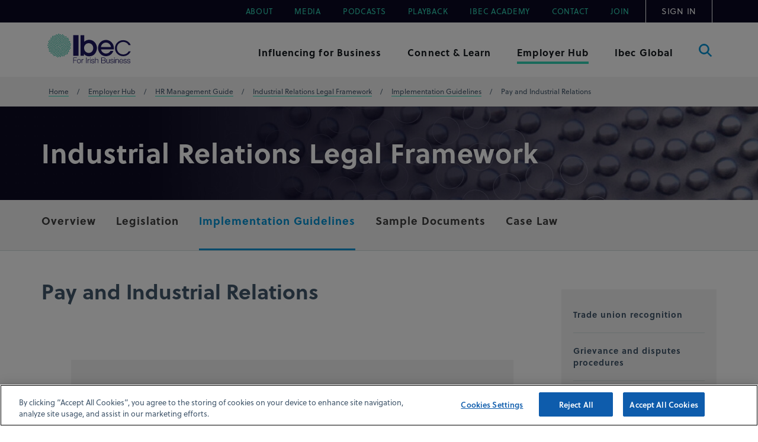

--- FILE ---
content_type: text/html; charset=utf-8
request_url: https://www.ibec.ie/employer-hub/hr-management-guide/industrial-relations-legal-framework/implementation-guidelines/pay-and-industrial-relations
body_size: 19265
content:


<!DOCTYPE html>
<!--[if IE 9]><html lang="en" class="ie9 no-js"><![endif]-->
<!--[if !IE]><!-->
<html lang="en">
<!--<![endif]-->
<head>
            <script>
            (function (h, o, u, n, d) {
                h = h[d] = h[d] || { q: [], onReady: function (c) { h.q.push(c) } }
                d = o.createElement(u); d.async = 1; d.src = n
                n = o.getElementsByTagName(u)[0]; n.parentNode.insertBefore(d, n)
            })(window, document, 'script', 'https://www.datadoghq-browser-agent.com/eu1/v4/datadog-rum.js', 'DD_RUM')
            window.DD_RUM.onReady(function () {
                window.DD_RUM.init({
                    clientToken: 'pub8e097a5df101cb2d59c04c3029e9a75b',
                    applicationId: '2337cfcb-10b0-4923-ab6c-0a8301ac28fc',
                    site: 'datadoghq.eu',
                    service: 'ibec',
                    env: 'prod',
                    // Specify a version number to identify the deployed version of your application in Datadog
                    // version: '1.0.0',
                    sessionSampleRate: 100,
                    sessionReplaySampleRate: 20,
                    trackUserInteractions: true,
                    trackResources: true,
                    trackLongTasks: true,
                    defaultPrivacyLevel: 'mask-user-input',
                });

                window.DD_RUM.startSessionReplayRecording();
            })
            </script>
        <!-- gtag -->
        <script>
            // Define dataLayer and the gtag function.
            window.dataLayer = window.dataLayer || [];
            function gtag() { dataLayer.push(arguments); }

            gtag('set', 'developer_id.dYWJhMj', true);

            // Default ad_storage to 'denied'.
            gtag('consent', 'default', {
                ad_storage: "denied",
                analytics_storage: "denied",
                functionality_storage: "denied",
                personalization_storage: "denied",
                security_storage: "denied",
                ad_user_data: "denied",
                ad_personalization: "denied",
                'wait_for_update': 500

            });
        </script>
        <!-- End gtag -->
        <!-- Google Tag Manager -->
        <script>
            (function (w, d, s, l, i) {
                w[l] = w[l] || []; w[l].push({
                    'gtm.start':
                        new Date().getTime(), event: 'gtm.js'
                }); var f = d.getElementsByTagName(s)[0],
                    j = d.createElement(s), dl = l != 'dataLayer' ? '&l=' + l : ''; j.async = true; j.src =
                        'https://www.googletagmanager.com/gtm.js?id=' + i + dl; f.parentNode.insertBefore(j, f);
            })(window, document, 'script', 'dataLayer', 'GTM-P8PZS84');</script>
        <!-- End Google Tag Manager -->
    <meta charset="utf-8" />
    <meta http-equiv="X-UA-Compatible" content="IE=edge">
    <meta name="viewport" content="width=device-width, maximum-scale=1">
    <!-- Favicons -->
    <link rel="shortcut icon" href="/favicon.ico" type="image/x-icon" />
    <link rel="apple-touch-icon" sizes="180x180" href="/assets/apple-touch-icon.png">
    <link rel="icon" type="image/png" sizes="32x32" href="/assets/favicon-32x32.png">
    <link rel="icon" type="image/png" sizes="16x16" href="/assets/favicon-16x16.png">
    <meta name="msapplication-TileColor" content="#ffffff">
    <meta name="msapplication-TileImage" content="mstile-144x144.png">
    <meta name="theme-color" content="#ffffff">
    <title>Pay and Industrial Relations - IBEC</title>
    <link rel="canonical" href="https://sitecore-prd-ne-cd01.azurewebsites.net/employer-hub/hr-management-guide/industrial-relations-legal-framework/implementation-guidelines/pay-and-industrial-relations">



<meta property="og:title" content="" />
<meta property="og:image" content="" />
<meta property="og:description" content="" />
<meta property="og:url" content="https://sitecore-prd-ne-cd01.azurewebsites.net/employer-hub/hr-management-guide/industrial-relations-legal-framework/implementation-guidelines/pay-and-industrial-relations" />
<meta name="twitter:card" content="summary_large_image" />
<meta name="twitter:image" content="" />
<meta name="twitter:title" content="" />
<meta name="twitter:description" content="" />
<meta name="twitter:url" content="https://sitecore-prd-ne-cd01.azurewebsites.net/employer-hub/hr-management-guide/industrial-relations-legal-framework/implementation-guidelines/pay-and-industrial-relations" />
    <!-- Latest compiled and minified JavaScript -->
    
    <link rel="stylesheet" href="https://use.typekit.net/hjl5fnd.css">
        <link href="/assets/css/gulp_default.min.css" rel="stylesheet" />

    <script type="text/javascript">
        /*!megamenu_drill_down_header
         * enquire.js v2.1.2 - Awesome Media Queries in JavaScript
         * Copyright (c) 2014 Nick Williams - http://wicky.nillia.ms/enquire.js
         * License: MIT (http://www.opensource.org/licenses/mit-license.php)
         */
        !function (a, b, c) { var d = window.matchMedia; "undefined" != typeof module && module.exports ? module.exports = c(d) : "function" == typeof define && define.amd ? define(function () { return b[a] = c(d) }) : b[a] = c(d) }("enquire", this, function (a) { "use strict"; function b(a, b) { var c, d = 0, e = a.length; for (d; e > d && (c = b(a[d], d), c !== !1); d++); } function c(a) { return "[object Array]" === Object.prototype.toString.apply(a) } function d(a) { return "function" == typeof a } function e(a) { this.options = a, !a.deferSetup && this.setup() } function f(b, c) { this.query = b, this.isUnconditional = c, this.handlers = [], this.mql = a(b); var d = this; this.listener = function (a) { d.mql = a, d.assess() }, this.mql.addListener(this.listener) } function g() { if (!a) throw new Error("matchMedia not present, legacy browsers require a polyfill"); this.queries = {}, this.browserIsIncapable = !a("only all").matches } return e.prototype = { setup: function () { this.options.setup && this.options.setup(), this.initialised = !0 }, on: function () { !this.initialised && this.setup(), this.options.match && this.options.match() }, off: function () { this.options.unmatch && this.options.unmatch() }, destroy: function () { this.options.destroy ? this.options.destroy() : this.off() }, equals: function (a) { return this.options === a || this.options.match === a } }, f.prototype = { addHandler: function (a) { var b = new e(a); this.handlers.push(b), this.matches() && b.on() }, removeHandler: function (a) { var c = this.handlers; b(c, function (b, d) { return b.equals(a) ? (b.destroy(), !c.splice(d, 1)) : void 0 }) }, matches: function () { return this.mql.matches || this.isUnconditional }, clear: function () { b(this.handlers, function (a) { a.destroy() }), this.mql.removeListener(this.listener), this.handlers.length = 0 }, assess: function () { var a = this.matches() ? "on" : "off"; b(this.handlers, function (b) { b[a]() }) } }, g.prototype = { register: function (a, e, g) { var h = this.queries, i = g && this.browserIsIncapable; return h[a] || (h[a] = new f(a, i)), d(e) && (e = { match: e }), c(e) || (e = [e]), b(e, function (b) { d(b) && (b = { match: b }), h[a].addHandler(b) }), this }, unregister: function (a, b) { var c = this.queries[a]; return c && (b ? c.removeHandler(b) : (c.clear(), delete this.queries[a])), this } }, new g });

    </script>
    <!-- Run lazy load script first -->
    <script src="/assets/js/lazysizes.min.js"></script>

    


</head>
<body class="">
        <!-- Google Tag Manager (noscript) -->
        <noscript>
            <iframe src="https://www.googletagmanager.com/ns.html?id=GTM-P8PZS84"
                    height="0" width="0" style="display:none;visibility:hidden"></iframe>
        </noscript>
        <!-- End Google Tag Manager (noscript) -->
    <!--[if lte IE 9]>
    <div id="browser-upgrade">
        <div class="container">
                    <p>You are using an <strong>outdated</strong> browser. Please <a href="http://browsehappy.com/">upgrade
                        your browser</a> to improve your experience.</p>
        </div>
    </div>
    <![endif]-->
    <noscript>
        <div id="browser-warning" class="no-print user-warning">
            <div class="container">
                <p>
                    <i class="glyphicon glyphicon-info-sign"></i>
                    It appears JavaScript is disabled. In order for this website to function correctly you need to enable JavaScript in your browser.
                </p>
            </div>
        </div>
    </noscript>
    <a href="#content" class="skip-content hidden-xs"><span>Skip to Content</span></a>
    <!-- Header -->
    
<div id="wrapper">
<header id="megamenu_drill_down_header">
<div class="tns-wrapper">
    <div id="tns" class="container">
        
<ul>
            <li>
                <a href="/about-us" class=""  title="About">About</a>
            </li>
            <li>
                <a href="/connect-and-learn/media" class=""  title="Media">Media</a>
            </li>
            <li>
                <a href="/ibec-podcasts" class=""  title="Podcasts">Podcasts</a>
            </li>
            <li>
                <a href="/playback" class=""  title="Playback">Playback</a>
            </li>
            <li>
                <a href="https://www.ibecacademy.ie/" class="" target=&quot;_blank&quot; title="Ibec Academy">Ibec Academy</a>
            </li>
            <li>
                <a href="/contact" class=""  title="Contact">Contact</a>
            </li>
            <li>
                <a href="/join" class=""  title="Join">Join</a>
            </li>
                <li>
                    <a href="/login" class=""  title="Sign in">Sign in</a>
                </li>
        </ul>
    </div>
</div>
<div class="container gns-wrapper">
    <div class="row">
        <div class="col-sm-2 col-8">
            <span class="logo">
                <a href="/">
                    <img src="/assets/images/megamenu-drill-down-cta-spotlight/logo.svg" alt="Ibec logo" />
                </a>
            </span>
        </div>
        <div class="col-4 d-sm-none">
            <button type="button" id="toggleMenu_drill_down" class="d-block d-sm-none">
                <span class="bar"></span>
                <span class="sr-only">menu button</span>
            </button>
        </div>
        <nav role="navigation" aria-label="Main Menu" id="megaMenu_drill_down" class="col-sm-10">
            
    <ul class="mega-menu" role="menu" aria-label="Main menu">
        <li class="">
            <a id="dd-item0" href="#/" class="" data-link="#" aria-expanded="false">
                <span>Influencing for Business</span>
            </a>
                <div class="grey-box">
                    <div class="container">
                        <div class="row">
                            <div class="col-sm-4 cta">
                                <span class="h2">Our work has probably already influenced your organisation</span>
                                <p>We work tirelessly to influence the government, regulatory bodies and others to maintain a positive climate for business and employers in Ireland.</p>
                                <a href="/influencing-for-business" class="cta-link cta-primary">
                                    Learn more about us
                                    <span>
                                        <svg class="right-arrow" style="fill: currentColor; content: ''; position: absolute; display: block; margin: auto; top: 3px; right: 0; bottom: 0; left: auto; width: 62px; height: 54px; stroke-width: 3px;" viewBox="-15 -15 62 54" id="chev_blue" x="230" y="237"
                                                xmlns="http://www.w3.org/2000/svg">
                                            <path stroke="currentColor" stroke-width="1.5" d="M19.887 1.184a.21.21 0 0 1 .057-.128.184.184 0 0 1 .262-.003l10.74 10.815a.187.187 0 0 1 0 .264l-10.74 10.813a.185.185 0 0 1-.263 0 .188.188 0 0 1 0-.265l10.42-10.496H1.186A.186.186 0 0 1 1 11.997c0-.103.083-.186.185-.186h29.179L19.943 1.314a.187.187 0 0 1-.056-.13z" />
                                        </svg>
                                    </span>
                                </a>

                            </div>
                            <div class="col-sm-3 sub-menu">
                                <ul role="menu" aria-label="second level menu">
                                        <li >
                                            <a href="/influencing-for-business/economy-and-tax" tabindex="0"  title="Economy and Tax">
                                                Economy and Tax
                                            </a>
                                        </li>
                                        <li >
                                            <a href="/influencing-for-business/enterprise-and-innovation" tabindex="0"  title="Enterprise and Innovation">
                                                Enterprise and Innovation
                                            </a>
                                        </li>
                                        <li >
                                            <a href="/influencing-for-business/eu-and-international-affairs" tabindex="0"  title="EU and International Affairs">
                                                EU and International Affairs
                                            </a>
                                        </li>
                                        <li >
                                            <a href="/influencing-for-business/infrastructure" tabindex="0"  title="Infrastructure and Sustainability">
                                                Infrastructure and Sustainability
                                            </a>
                                        </li>
                                        <li class=sub>
                                            <a href="#" tabindex="0"  title="Labour Market and Skills">
                                                Labour Market and Skills
                                            </a>
                                                <ul role="menu" aria-label="third level menu">
                                                    <li class="overview-link"><a href="/influencing-for-business/labour-market-and-skills">Overview</a></li>
                                                                                                            <li>
                                                            <a href="/influencing-for-business/diversity-and-inclusion"  title="Diversity and Inclusion">Diversity and Inclusion</a>
                                                        </li>
                                                </ul>
                                        </li>
                                        <li class=sub>
                                            <a href="#" tabindex="0"  title="Ibec Campaigns">
                                                Ibec Campaigns
                                            </a>
                                                <ul role="menu" aria-label="third level menu">
                                                    <li class="overview-link"><a href="/influencing-for-business/ibec-campaigns">Overview</a></li>
                                                                                                            <li>
                                                            <a href="/influencing-for-business/ibec-campaigns/ai-hub"  title="AI Hub">AI Hub</a>
                                                        </li>
                                                        <li>
                                                            <a href="/influencing-for-business/ibec-campaigns/better-lives-better-business"  title="Better Lives Better Business">Better Lives Better Business</a>
                                                        </li>
                                                        <li>
                                                            <a href="/influencing-for-business/ibec-campaigns/eu-campaign"  title="Competitive Business Competitive Europe">Competitive Business Competitive Europe</a>
                                                        </li>
                                                        <li>
                                                            <a href="/influencing-for-business/ibec-campaigns/electingforbusiness/general-election"  title="Electing for Business">Electing for Business</a>
                                                        </li>
                                                        <li>
                                                            <a href="/influencing-for-business/ibec-campaigns/eu-presidency"  title="EU Presidency">EU Presidency</a>
                                                        </li>
                                                        <li>
                                                            <a href="/influencing-for-business/ibec-campaigns/better-lives-better-business/housing"  title="Housing campaign">Housing campaign</a>
                                                        </li>
                                                        <li>
                                                            <a href="/influencing-for-business/ibec-campaigns/investing-in-ireland"  title="Investing for Ireland">Investing for Ireland</a>
                                                        </li>
                                                        <li>
                                                            <a href="/influencing-for-business/ibec-campaigns/our-business-ambition"  title="Our Business Ambition">Our Business Ambition</a>
                                                        </li>
                                                        <li>
                                                            <a href="/influencing-for-business/ibec-campaigns/model-of-sustainable-substance"  title="Towards a Model of Sustainable Substance">Towards a Model of Sustainable Substance</a>
                                                        </li>
                                                </ul>
                                        </li>
                                </ul>
                            </div>
                            
                            <div class="col-sm-5 spotlights">

<div class="spotlight spotlight-horizontal title-date-only clip horizontal fixed-lines">
    <div class="spot-tbl">
        <div class="spot-tbl-row">
            <div class="image-wrapper">
                <img src="https://cdn.ibec.ie/-/media/feature/news/medtech-logo-sitecore.png?h=467&amp;w=610&amp;rev=6ccfc45495d74e97811cd53dd5269bcc&amp;hash=EC4432FC62804563F2E49CEACA7EA074" alt="Irish Medtech hails EU Commissions revision proposal">
            </div>
            <div class="spot-content ">
                <a class="spot-title" href="/connect-and-learn/media/2025/12/18/irish-medtech-hails-eu-commissions-revision-proposal"><span>Irish Medtech hails EU Commission’s revision proposal as &quot;critical first step&quot; for sustained patient access to health tech and innovation</span></a>
                <span class="spot-label">December 18, 2025</span>
            </div>
        </div>
    </div>
</div>
<div class="spotlight spotlight-horizontal title-date-only clip horizontal fixed-lines">
    <div class="spot-tbl">
        <div class="spot-tbl-row">
            <div class="image-wrapper">
                <img src="https://cdn.ibec.ie/-/media/feature/news/businessmen.jpg?h=467&amp;w=610&amp;rev=6a1f8fb2b3ee4fa281ddde5aab255233&amp;hash=E3AA33C91C34A2F0BECC59FEE4FC819A" alt="ECONOMIC OUTLOOK">
            </div>
            <div class="spot-content ">
                <a class="spot-title" href="/connect-and-learn/media/2025/12/17/economic-outlook"><span>Irish economy sustains momentum despite turbulent year</span></a>
                <span class="spot-label">December 17, 2025</span>
            </div>
        </div>
    </div>
</div>                            </div>
                        </div>
                    </div>
                </div>
            </li>
        <li class="">
            <a id="dd-item1" href="#/" class="" data-link="#" aria-expanded="false">
                <span>Connect &amp; Learn</span>
            </a>
                <div class="grey-box">
                    <div class="container">
                        <div class="row">
                            <div class="col-sm-4 cta">
                                <span class="h2">Get qualified, network and raise your profile</span>
                                <p>Membership of Ibec enables you to be better informed, better represented and better connected to meet the challenges of today’s economy and succeed.</p>
                                <a href="/connect-and-learn" class="cta-link cta-primary">
                                    Discover more
                                    <span>
                                        <svg class="right-arrow" style="fill: currentColor; content: ''; position: absolute; display: block; margin: auto; top: 3px; right: 0; bottom: 0; left: auto; width: 62px; height: 54px; stroke-width: 3px;" viewBox="-15 -15 62 54" id="chev_blue" x="230" y="237"
                                                xmlns="http://www.w3.org/2000/svg">
                                            <path stroke="currentColor" stroke-width="1.5" d="M19.887 1.184a.21.21 0 0 1 .057-.128.184.184 0 0 1 .262-.003l10.74 10.815a.187.187 0 0 1 0 .264l-10.74 10.813a.185.185 0 0 1-.263 0 .188.188 0 0 1 0-.265l10.42-10.496H1.186A.186.186 0 0 1 1 11.997c0-.103.083-.186.185-.186h29.179L19.943 1.314a.187.187 0 0 1-.056-.13z" />
                                        </svg>
                                    </span>
                                </a>

                            </div>
                            <div class="col-sm-3 sub-menu">
                                <ul role="menu" aria-label="second level menu">
                                        <li >
                                            <a href="/connect-and-learn/events" tabindex="0"  title="Events">
                                                Events
                                            </a>
                                        </li>
                                        <li class=sub>
                                            <a href="#" tabindex="0"  title="Industries">
                                                Industries
                                            </a>
                                                <ul role="menu" aria-label="third level menu">
                                                    <li class="overview-link"><a href="/connect-and-learn/industries">Overview</a></li>
                                                                                                            <li>
                                                            <a href="/connect-and-learn/industries/construction-property-and-engineering"  title="Construction Property Engineering">Construction Property Engineering</a>
                                                        </li>
                                                        <li>
                                                            <a href="/connect-and-learn/industries/energy-transport-and-resources"  title="Energy Transport Resources">Energy Transport Resources</a>
                                                        </li>
                                                        <li>
                                                            <a href="/connect-and-learn/industries/financial-services-leasing-and-professional-services"  title="Financial Services Leasing Professional Services">Financial Services Leasing Professional Services</a>
                                                        </li>
                                                        <li>
                                                            <a href="/connect-and-learn/industries/food-and-drink"  title="Food Drink">Food Drink</a>
                                                        </li>
                                                        <li>
                                                            <a href="/connect-and-learn/industries/life-sciences-and-healthcare"  title="Life Sciences Healthcare">Life Sciences Healthcare</a>
                                                        </li>
                                                        <li>
                                                            <a href="/connect-and-learn/industries/public-sector"  title="Public sector">Public sector</a>
                                                        </li>
                                                        <li>
                                                            <a href="/connect-and-learn/industries/retail-and-tourism"  title="Retail and Tourism">Retail and Tourism</a>
                                                        </li>
                                                        <li>
                                                            <a href="/connect-and-learn/industries/small-business-and-startups"  title="Small Business Start ups Childhood Services">Small Business Start ups Childhood Services</a>
                                                        </li>
                                                        <li>
                                                            <a href="/connect-and-learn/industries/technology-telecoms-and-audiovisual"  title="Technology Telecoms Cloud Infrastructure Audio Visual">Technology Telecoms Cloud Infrastructure Audio Visual</a>
                                                        </li>
                                                </ul>
                                        </li>
                                        <li class=sub>
                                            <a href="#" tabindex="0"  title="Industry Campaigns">
                                                Industry Campaigns
                                            </a>
                                                <ul role="menu" aria-label="third level menu">
                                                    <li class="overview-link"><a href="/connect-and-learn/industry-campaigns">Overview</a></li>
                                                                                                            <li>
                                                            <a href="https://www.ibec.ie/connect-and-learn/industries/life-sciences-and-healthcare/digital-health"  title="Digital Health">Digital Health</a>
                                                        </li>
                                                        <li>
                                                            <a href="https://www.ibec.ie/influencing-for-business/ibec-campaigns/experience-economy"  title="Experience Economy">Experience Economy</a>
                                                        </li>
                                                        <li>
                                                            <a href="https://www.ibec.ie/influencing-for-business/ibec-campaigns/founders"  title="Founders">Founders</a>
                                                        </li>
                                                        <li>
                                                            <a href="https://www.ibec.ie/connect-and-learn/industries/ibec-networks/manufacturing-in-ireland"  title="Manufacturing">Manufacturing</a>
                                                        </li>
                                                        <li>
                                                            <a href="/connect-and-learn/industry-campaigns/manufacturing-day-ireland"  title="Manufacturing Day">Manufacturing Day</a>
                                                        </li>
                                                </ul>
                                        </li>
                                        <li >
                                            <a href="/connect-and-learn/insights" tabindex="0"  title="Insights">
                                                Insights
                                            </a>
                                        </li>
                                        <li >
                                            <a href="/connect-and-learn/ibec-academy" tabindex="0"  title="Ibec Academy">
                                                Ibec Academy
                                            </a>
                                        </li>
                                        <li >
                                            <a href="/connect-and-learn/ibec-consulting" tabindex="0"  title="Ibec Consulting">
                                                Ibec Consulting
                                            </a>
                                        </li>
                                        <li >
                                            <a href="/connect-and-learn/ibec-academy/skillnet-networks" tabindex="0"  title="Ibec Skillnet Networks">
                                                Ibec Skillnet Networks
                                            </a>
                                        </li>
                                        <li >
                                            <a href="/connect-and-learn/ibec-academy/apprenticeships" tabindex="0"  title="Ibec Apprenticeships">
                                                Ibec Apprenticeships
                                            </a>
                                        </li>
                                        <li >
                                            <a href="/connect-and-learn/research" tabindex="0"  title="Research">
                                                Research
                                            </a>
                                        </li>
                                </ul>
                            </div>
                            
                            <div class="col-sm-5 spotlights">

<div class="spotlight spotlight-horizontal title-date-only clip horizontal fixed-lines">
    <div class="spot-tbl">
        <div class="spot-tbl-row">
            <div class="image-wrapper">
                <img data-src="https://cdn.ibec.ie/-/media/feature/events/employment-law-conference/employmentlaw_spotlight_610x467.png?h=973&amp;w=1271&amp;rev=723ae6b0f74a4466910e514bcd3d3c87&amp;hash=5450798DF1B6308E008ED1799EE97A9C" alt="Ibec Employment Law Conference 2026" class="lazyload">
            </div>
            <div class="spot-content ">
                <a class="spot-title" href="/connect-and-learn/events/upcoming-events/2026/ibec-employment-law-conference-2026/general-details"><span>Ibec Employment Law Conference 2026</span></a>
                <span class="spot-label">April 23, 2026</span>
            </div>
        </div>
    </div>
</div>
<div class="spotlight spotlight-horizontal title-date-only clip horizontal fixed-lines">
    <div class="spot-tbl">
        <div class="spot-tbl-row">
            <div class="image-wrapper">
                <img data-src="https://cdn.ibec.ie/-/media/feature/events/lwl_-spotlight_banner_-610x467px.png?h=467&amp;w=610&amp;rev=99e4aa3e27144342bc8799dc97201903&amp;hash=2D4BEA4F3C1A11DBB570651B7473EB15" alt="Ibec Leading in Wellbeing Lunch 2026" class="lazyload">
            </div>
            <div class="spot-content ">
                <a class="spot-title" href="/connect-and-learn/events/upcoming-events/2026/ibec-leading-in-wellbeing-lunch-2026/general-details"><span>Ibec Leading in Wellbeing Lunch 2026</span></a>
                <span class="spot-label">May 07, 2026</span>
            </div>
        </div>
    </div>
</div>                            </div>
                        </div>
                    </div>
                </div>
            </li>
        <li class="current">
            <a id="dd-item2" href="#/" class="current" data-link="#" aria-expanded="false">
                <span>Employer Hub</span>
            </a>
                <div class="grey-box">
                    <div class="container">
                        <div class="row">
                            <div class="col-sm-4 cta">
                                <span class="h2">We can support you with employment law and HR advice</span>
                                <p>As an Ibec member, we represent, support and advice you to help ensure all your HR and Health & Safety policies and procedures are compliant and to best practice standards.  </p>
                                <a href="/employer-hub" class="cta-link cta-primary">
                                    Discover more
                                    <span>
                                        <svg class="right-arrow" style="fill: currentColor; content: ''; position: absolute; display: block; margin: auto; top: 3px; right: 0; bottom: 0; left: auto; width: 62px; height: 54px; stroke-width: 3px;" viewBox="-15 -15 62 54" id="chev_blue" x="230" y="237"
                                                xmlns="http://www.w3.org/2000/svg">
                                            <path stroke="currentColor" stroke-width="1.5" d="M19.887 1.184a.21.21 0 0 1 .057-.128.184.184 0 0 1 .262-.003l10.74 10.815a.187.187 0 0 1 0 .264l-10.74 10.813a.185.185 0 0 1-.263 0 .188.188 0 0 1 0-.265l10.42-10.496H1.186A.186.186 0 0 1 1 11.997c0-.103.083-.186.185-.186h29.179L19.943 1.314a.187.187 0 0 1-.056-.13z" />
                                        </svg>
                                    </span>
                                </a>

                            </div>
                            <div class="col-sm-3 sub-menu">
                                <ul role="menu" aria-label="second level menu">
                                        <li >
                                            <a href="/employer-hub/pay-transparency-hub" tabindex="0"  title="Pay Transparency Hub">
                                                Pay Transparency Hub
                                            </a>
                                        </li>
                                        <li >
                                            <a href="/employer-hub/future-of-work" tabindex="0"  title="Future of Work">
                                                Future of Work
                                            </a>
                                        </li>
                                        <li >
                                            <a href="/employer-hub/corporate-wellness" tabindex="0"  title="Workplace Wellbeing">
                                                Workplace Wellbeing
                                            </a>
                                        </li>
                                        <li >
                                            <a href="/employer-hub/latest-hr-and-ir-news" tabindex="0"  title="Latest HR and IR News">
                                                Latest HR and IR News
                                            </a>
                                        </li>
                                        <li class=sub>
                                            <a href="#" tabindex="0"  title="People and Services">
                                                People and Services
                                            </a>
                                                <ul role="menu" aria-label="third level menu">
                                                    <li class="overview-link"><a href="/employer-hub/people-and-services">Overview</a></li>
                                                                                                            <li>
                                                            <a href="/employer-hub/people-and-services/about-us"  title="About us">About us</a>
                                                        </li>
                                                        <li>
                                                            <a href="/employer-hub/people-and-services/contact-us"  title="Contact us">Contact us</a>
                                                        </li>
                                                </ul>
                                        </li>
                                        <li class=sub>
                                            <a href="#" tabindex="0"  title="HR Management Guide">
                                                HR Management Guide
                                            </a>
                                                <ul role="menu" aria-label="third level menu">
                                                    <li class="overview-link"><a href="/employer-hub/hr-management-guide">Overview</a></li>
                                                                                                            <li>
                                                            <a href="/employer-hub/hr-management-guide/recruitment"  title="Recruitment">Recruitment</a>
                                                        </li>
                                                        <li>
                                                            <a href="/employer-hub/hr-management-guide/contracts-of-employment"  title="Contracts of Employment">Contracts of Employment</a>
                                                        </li>
                                                        <li>
                                                            <a href="/employer-hub/hr-management-guide/conditions-of-employment"  title="Conditions of Employment">Conditions of Employment</a>
                                                        </li>
                                                        <li>
                                                            <a href="/employer-hub/hr-management-guide/remuneration-and-reward"  title="Remuneration and Reward">Remuneration and Reward</a>
                                                        </li>
                                                        <li>
                                                            <a href="/employer-hub/hr-management-guide/employment-equality"  title="Employment Equality">Employment Equality</a>
                                                        </li>
                                                        <li>
                                                            <a href="/employer-hub/hr-management-guide/leave"  title="Leave">Leave</a>
                                                        </li>
                                                        <li>
                                                            <a href="/employer-hub/hr-management-guide/absence-management"  title="Absence Management">Absence Management</a>
                                                        </li>
                                                        <li>
                                                            <a href="/employer-hub/hr-management-guide/performance-management"  title="Performance Management">Performance Management</a>
                                                        </li>
                                                        <li>
                                                            <a href="/employer-hub/hr-management-guide/industrial-relations-legal-framework"  title="Industrial Relations Legal Framework">Industrial Relations Legal Framework</a>
                                                        </li>
                                                        <li>
                                                            <a href="/employer-hub/hr-management-guide/work-life-balance"  title="Work Life Balance">Work Life Balance</a>
                                                        </li>
                                                        <li>
                                                            <a href="/employer-hub/hr-management-guide/discipline-and-grievance"  title="Discipline and Grievance">Discipline and Grievance</a>
                                                        </li>
                                                        <li>
                                                            <a href="/employer-hub/hr-management-guide/transfer-of-undertakings"  title="Transfer of Undertakings">Transfer of Undertakings</a>
                                                        </li>
                                                        <li>
                                                            <a href="/employer-hub/hr-management-guide/retirement"  title="Retirement">Retirement</a>
                                                        </li>
                                                        <li>
                                                            <a href="/employer-hub/hr-management-guide/redundancy"  title="Redundancy">Redundancy</a>
                                                        </li>
                                                        <li>
                                                            <a href="/employer-hub/hr-management-guide/dismissal"  title="Dismissal">Dismissal</a>
                                                        </li>
                                                </ul>
                                        </li>
                                        <li class=sub>
                                            <a href="#" tabindex="0"  title="Occupational Safety and Health OSH">
                                                Occupational Safety and Health OSH
                                            </a>
                                                <ul role="menu" aria-label="third level menu">
                                                    <li class="overview-link"><a href="/employer-hub/occupational-safety-and-health">Overview</a></li>
                                                                                                            <li>
                                                            <a href="/employer-hub/occupational-safety-and-health/national-and-eu-osh-policy"  title="National and EU OSH Policy">National and EU OSH Policy</a>
                                                        </li>
                                                        <li>
                                                            <a href="/employer-hub/occupational-safety-and-health/osh-consulting"  title="OSH Consulting">OSH Consulting</a>
                                                        </li>
                                                        <li>
                                                            <a href="/employer-hub/occupational-safety-and-health/osh-member-support/osh-member-guide"  title="OSH Member Guide">OSH Member Guide</a>
                                                        </li>
                                                        <li>
                                                            <a href="/employer-hub/occupational-safety-and-health/osh-member-support"  title="OSH Member Support">OSH Member Support</a>
                                                        </li>
                                                        <li>
                                                            <a href="/employer-hub/occupational-safety-and-health/osh-training"  title="OSH Training">OSH Training</a>
                                                        </li>
                                                </ul>
                                        </li>
                                        <li >
                                            <a href="/employer-hub/industrial-relations" tabindex="0"  title="Industrial Relations">
                                                Industrial Relations
                                            </a>
                                        </li>
                                </ul>
                            </div>
                            
                            <div class="col-sm-5 spotlights">

<div class="spotlight spotlight-horizontal title-date-only clip horizontal fixed-lines">
    <div class="spot-tbl">
        <div class="spot-tbl-row">
            <div class="image-wrapper">
                <img src="https://cdn.ibec.ie/-/media/feature/news/ibecdocbuilder_mobilebanner_610-x-467.png?h=467&amp;w=610&amp;rev=cdf1331a31e2406e9fbcc9499cbd8d86&amp;hash=63DD7DCC86255F765B072F295392E3D5" alt="New Ibec DocuBuilder">
            </div>
            <div class="spot-content ">
                <a class="spot-title" href="/employer-hub/latest-hr-and-ir-news/news/2025/02/24/new-ibec-docubuilder"><span>DocuBuilder™  - Automate your handbooks &amp; contracts</span></a>
                <span class="spot-label">April 07, 2025</span>
            </div>
        </div>
    </div>
</div>
<div class="spotlight spotlight-horizontal title-date-only clip horizontal fixed-lines">
    <div class="spot-tbl">
        <div class="spot-tbl-row">
            <div class="image-wrapper">
                <img src="https://cdn.ibec.ie/-/media/feature/news/sfa-news/auto-enrollment-and-pensions.png?h=467&amp;w=610&amp;rev=5dec3b8afc314a51a95ce5748cf0ee06&amp;hash=8F33A1EB2606500765C89C2A1DBD2B28" alt="MFF minimum standard regulations January 2026">
            </div>
            <div class="spot-content ">
                <a class="spot-title" href="/employer-hub/latest-hr-and-ir-news/news/2026/01/07/mff-minimum-standard-regulations-january-2026"><span>Important Update - MyFutureFund minimum standard regulations January 2026</span></a>
                <span class="spot-label">January 07, 2026</span>
            </div>
        </div>
    </div>
</div>                            </div>
                        </div>
                    </div>
                </div>
            </li>
        <li class="">
            <a id="dd-item3" href="#/" class="" data-link="#" aria-expanded="false">
                <span>Ibec Global</span>
            </a>
                <div class="grey-box">
                    <div class="container">
                        <div class="row">
                            <div class="col-sm-4 cta">
                                <span class="h2">Ibec Global</span>
                                <p>We are the international bridge-builders for Ibec, Ireland’s largest lobby and business representative group. Our engagement spans across Irish and global stakeholders to advance practical and scalable solutions which economies and societies need to thrive.<br/><br/></p>
                                <a href="/ibec-global" class="cta-link cta-primary">
                                    Discover more
                                    <span>
                                        <svg class="right-arrow" style="fill: currentColor; content: ''; position: absolute; display: block; margin: auto; top: 3px; right: 0; bottom: 0; left: auto; width: 62px; height: 54px; stroke-width: 3px;" viewBox="-15 -15 62 54" id="chev_blue" x="230" y="237"
                                                xmlns="http://www.w3.org/2000/svg">
                                            <path stroke="currentColor" stroke-width="1.5" d="M19.887 1.184a.21.21 0 0 1 .057-.128.184.184 0 0 1 .262-.003l10.74 10.815a.187.187 0 0 1 0 .264l-10.74 10.813a.185.185 0 0 1-.263 0 .188.188 0 0 1 0-.265l10.42-10.496H1.186A.186.186 0 0 1 1 11.997c0-.103.083-.186.185-.186h29.179L19.943 1.314a.187.187 0 0 1-.056-.13z" />
                                        </svg>
                                    </span>
                                </a>

                            </div>
                            <div class="col-sm-3 sub-menu">
                                <ul role="menu" aria-label="second level menu">
                                        <li class=sub>
                                            <a href="#" tabindex="0"  title="Insights and Analysis">
                                                Insights and Analysis
                                            </a>
                                                <ul role="menu" aria-label="third level menu">
                                                    <li class="overview-link"><a href="/ibec-global/insights-and-analysis">Overview</a></li>
                                                                                                            <li>
                                                            <a href="/ibec-global/insights-and-analysis/global-compass"  title="Global Compass">Global Compass</a>
                                                        </li>
                                                        <li>
                                                            <a href="/ibec-global/insights-and-analysis/global-pulsepoint"  title="Global PulsePoint">Global PulsePoint</a>
                                                        </li>
                                                        <li>
                                                            <a href="/ibec-global/insights-and-analysis/expert-spotlight-series"  title="Export Spotlight Series">Export Spotlight Series</a>
                                                        </li>
                                                </ul>
                                        </li>
                                        <li >
                                            <a href="/ibec-global/global-leadership-in-action" tabindex="0"  title="Global Leadership Engagement">
                                                Global Leadership Engagement
                                            </a>
                                        </li>
                                </ul>
                            </div>
                            
                            <div class="col-sm-5 spotlights">

<div class="spotlight spotlight-horizontal title-date-only clip horizontal fixed-lines">
    <div class="spot-tbl">
        <div class="spot-tbl-row">
            <div class="image-wrapper">
                <img src="https://cdn.ibec.ie/-/media/feature/spotlights/ibec-global/ibec-global-mailing-list---610-x-467-(1).png?h=467&amp;w=610&amp;rev=dfd22411c13b46f7bc77b38db09d3ced&amp;hash=613BA1879A005504C719E3247E17DAB7" alt="Subscribe to Ibec Globals mailing list">
            </div>
            <div class="spot-content ">
                <a class="spot-title" href="/connect-and-learn/insights/insights/2025/01/29/subscribe-to-ibec-globals-mailing-list"><span>Subscribe to Ibec Global’s mailing list</span></a>
                <span class="spot-label">July 10, 2025</span>
            </div>
        </div>
    </div>
</div>                            </div>
                        </div>
                    </div>
                </div>
            </li>

            <li class="search">
                <a id="itemSearch" href="#/" aria-label="Search in Site" aria-expanded="true">
                    <span class="icon svg-search"></span>
                    <span class="sr-only">Search in Site</span>
                </a>
            </li>
    </ul>
            <div class="mobile-nav-items">
                
<ul>
            <li>
                <a href="/about-us" class=""  title="About">About</a>
            </li>
            <li>
                <a href="/connect-and-learn/media" class=""  title="Media">Media</a>
            </li>
            <li>
                <a href="/ibec-podcasts" class=""  title="Podcasts">Podcasts</a>
            </li>
            <li>
                <a href="/playback" class=""  title="Playback">Playback</a>
            </li>
            <li>
                <a href="https://www.ibecacademy.ie/" class="" target=&quot;_blank&quot; title="Ibec Academy">Ibec Academy</a>
            </li>
            <li>
                <a href="/contact" class=""  title="Contact">Contact</a>
            </li>
            <li>
                <a href="/join" class=""  title="Join">Join</a>
            </li>
                <li>
                    <a href="/login" class=""  title="Sign in">Sign in</a>
                </li>
        </ul>
                <div class="input-group mobile-search">
                    <form action="/search" id="headerSearchForm" class="navbar-form input-group" role="search">
    <label for="txtSearchBox">Type to Search</label>
    <span class="wrapper">
        <input id="txtSearchBox" name="query" type="text" placeholder="Search" class="form-control" />
    </span>
    <span class="input-group-append">
        <input type="submit" value="See results" class="input-group-text search-input icon">
    </span>
</form>
                </div>
            </div>
        </nav>
    </div>
</div>
<div class="search-grey-box">
    <div class="container">
    </div>
</div></header>
    <main role="main" class="site-ibec">
        <div class="breadcrumb-wrapper">
    <div class="container">
        <ul class="breadcrumb">
                <li>
                        <a href="/">Home </a>
                </li>
                <li>
                        <a href="/employer-hub">Employer Hub </a>
                </li>
                <li>
                        <a href="/employer-hub/hr-management-guide">HR Management Guide </a>
                </li>
                <li>
                        <a href="/employer-hub/hr-management-guide/industrial-relations-legal-framework">Industrial Relations Legal Framework </a>
                </li>
                <li>
                        <a href="/employer-hub/hr-management-guide/industrial-relations-legal-framework/implementation-guidelines">Implementation Guidelines </a>
                </li>
                <li>
Pay and Industrial Relations                </li>
        </ul>
    </div>
</div>
        <div id="content">
            
<div class="main-article-nav-full-widh-tab">
    <section class="banner bg-image short">
        <div class="container">
            <div class="banner-text">
                    <h2><span class="highlight"></span>Industrial Relations Legal Framework</h2>
            </div>
        </div>
    </section>
    <nav class="tabbed-subnav">
        <div class="container">


<ul class="tab-links">
        <li class="">
            <a href="/employer-hub/hr-management-guide/industrial-relations-legal-framework/overview">
                Overview
            </a>
        </li>
        <li class="">
            <a href="/employer-hub/hr-management-guide/industrial-relations-legal-framework/legislation">
                Legislation
            </a>
        </li>
        <li class="active">
            <a href="/employer-hub/hr-management-guide/industrial-relations-legal-framework/implementation-guidelines">
                Implementation Guidelines
            </a>
        </li>
        <li class="">
            <a href="/employer-hub/hr-management-guide/industrial-relations-legal-framework/sample-documents">
                Sample Documents
            </a>
        </li>
        <li class="">
            <a href="/employer-hub/hr-management-guide/industrial-relations-legal-framework/case-law">
                Case Law
            </a>
        </li>
</ul></div>
    </nav>
    <div class="container">
        <div class="row">
            <article class="col-sm-9 standard-content">
                        <h2 class="h1">Pay and Industrial Relations</h2>
                

    <p></p>
    <div class="bg-light signup-box">
        <div class="row">
            <div class="col-sm-6 left-cell">
                

<form action="/identity/externallogin?authenticationType=AzureB2C&amp;ReturnUrl=%2fidentity%2fexternallogincallback%3fReturnUrl%3d%252femployer-hub%252fhr-management-guide%252findustrial-relations-legal-framework%252fimplementation-guidelines%252fpay-and-industrial-relations%26sc_site%3dibec%26authenticationSource%3dDefault&amp;sc_site=ibec" class="form-standard" id="form-validation" method="post"><input id="ReturnUrl" name="ReturnUrl" type="hidden" value="/employer-hub/hr-management-guide/industrial-relations-legal-framework/implementation-guidelines/pay-and-industrial-relations" /><input id="uid" name="uid" type="hidden" value="e0314d4d-5c96-4724-82bb-55e19eaf07de" />            <span class="title">
                Please sign in with your membership details
            </span>
        <!-- Submit -->
        <button type="submit" class="btn btn-primary">Sign in</button>
            <span class="title">If you are an Ibec member but do not have website access</span>
</form><form action="/identity/externallogin?authenticationType=B2C_1A_SignUp_OIDC_IbecWebsite&amp;ReturnUrl=%2fidentity%2fexternallogincallback%3fReturnUrl%3d%252femployer-hub%252fhr-management-guide%252findustrial-relations-legal-framework%252fimplementation-guidelines%252fpay-and-industrial-relations%26sc_site%3dibec%26authenticationSource%3dDefault&amp;sc_site=ibec" class="form-standard" id="ra-form" method="post">        <a href="#" onclick="document.getElementById('ra-form').submit(); return false;" class="cta-link cta-primary">Request access</a>
</form>
            </div>
            <div class="col-sm-6 right-cell">
                <span class="title">Not a member?  Join Ibec</span>
                <p>Members enjoy access to our online HR Management Guide offering sample documents, guidance, research, FAQs and articles. Members also receive premium HR services and supports, networking events and preferential rates for conferences and Ibec Management Training accredited programmes and short courses.</p>
                <a href="/join" class="cta-link cta-primary">Request a quote</a>
            </div>
        </div>
    </div>
    <p>&nbsp;</p>
                <div class="addthis_inline_share_toolbox"></div>
            </article>
            <div class="col-sm-3">
                
<nav class="nested-sidebar-nav">

<ul class="nav">
            <li >
                <a  href="/employer-hub/hr-management-guide/industrial-relations-legal-framework/implementation-guidelines/trade-union-recognition" >
                    Trade union recognition
                </a>
            </li>
            <li >
                <a  href="/employer-hub/hr-management-guide/industrial-relations-legal-framework/implementation-guidelines/grievance-and-disputes-procedures" >
                    Grievance and disputes procedures
                </a>
            </li>
            <li >
                <a  href="/employer-hub/hr-management-guide/industrial-relations-legal-framework/implementation-guidelines/practical-advice-on-getting-ready-for-a-wrc-hearing" >
                    Fail to Prepare, Prepare to Fail – practical advice on getting ready for a WRC hearing
                </a>
            </li>
            <li >
                <a  href="/employer-hub/hr-management-guide/industrial-relations-legal-framework/implementation-guidelines/record-keeping-and-wrc-inspections" >
                    Record keeping and WRC inspections
                </a>
            </li>
            <li  class=" has-children">
                <a  href="/employer-hub/hr-management-guide/industrial-relations-legal-framework/implementation-guidelines/information-and-consultation" >
                    Information and consultation
                </a>
            </li>
            <li  class="active">
                <a  class="active" href="/employer-hub/hr-management-guide/industrial-relations-legal-framework/implementation-guidelines/pay-and-industrial-relations" >
                    Pay and Industrial Relations
                </a>
            </li>
            <li  class=" has-children">
                <a  href="/employer-hub/hr-management-guide/industrial-relations-legal-framework/implementation-guidelines/employee-engagement" >
                    Employee engagement
                </a>
            </li>
</ul></nav>
            </div>
        </div>
    </div>
    </div>


        </div>
        

    </main>
    <footer class="footer-main bg-image">
        <div class="container">
            
<h2>Our networks <span class="highlight">/ Ibec Trade Associations</span></h2>


    <div class="row equal-height logos-grid">
            <div class="col-6">
                <a href="https://www.ibec.ie/drinksireland">
                    <img class="lazyload" data-src="https://cdn.ibec.ie/-/media/feature/logos/ibec-sector-logos/footer-logos-new/ibec_drinksireland--footer-logo.png?rev=eea88490b9004ce9b583a84b46bd3421&amp;sc_lang=en" alt="Drinks Ireland" />
                </a>
            </div>
            <div class="col-6">
                <a href="/connect-and-learn/industries/life-sciences-and-healthcare/irish-medtech">
                    <img class="lazyload" data-src="https://cdn.ibec.ie/-/media/feature/logos/ibec-sector-logos/footer-logos-new/ibec_irishmedtechlogo_2024_white_5.png?rev=2c1cefe0b461427a969e72e2fe35f07a" alt="Irish Medtech" />
                </a>
            </div>
            <div class="col-6">
                <a href="/connect-and-learn/industries/life-sciences-and-healthcare/biopharmachem-ireland">
                    <img class="lazyload" data-src="https://cdn.ibec.ie/-/media/feature/logos/ibec-sector-logos/footer-logos-new/ibec__biopharm-white.png?rev=875f4205d8bd4d59b23810f76bb23063" alt="BioPharmaChem Ireland" />
                </a>
            </div>
            <div class="col-6">
                <a href="https://www.ibec.ie/technologyireland">
                    <img class="lazyload" data-src="https://cdn.ibec.ie/-/media/feature/logos/ibec-sector-logos/footer-logos-new/ibec__techireland.png?rev=f562d405efa940848a3247eeec827f61" alt="Technology Ireland" />
                </a>
            </div>
            <div class="col-6">
                <a href="/connect-and-learn/industries/technology-telecoms-and-audiovisual/telecommunications-industry-ireland">
                    <img class="lazyload" data-src="https://cdn.ibec.ie/-/media/feature/logos/ibec-sector-logos/footer-logos-new/ibec__telecomm.png?rev=a6418023814a4c94a5366e19c11a5444" alt="Telecommunications Industry Ireland" />
                </a>
            </div>
            <div class="col-6">
                <a href="https://www.ibec.ie/sfa">
                    <img class="lazyload" data-src="https://cdn.ibec.ie/-/media/feature/logos/ibec-sector-logos/footer-logos-new/ibec__sfa.png?rev=afa108a6447e48a3af63c916e6ffbe00" alt="Small Firms Association" />
                </a>
            </div>
            <div class="col-6">
                <a href="/connect-and-learn/industries/construction-property-and-engineering/property-industry-ireland">
                    <img class="lazyload" data-src="https://cdn.ibec.ie/-/media/feature/logos/ibec-sector-logos/footer-logos-new/ibec__prop-ii-white.png?rev=705b477d379e49e4882d91a47c25e08e" alt="Property Industry Ireland" />
                </a>
            </div>
            <div class="col-6">
                <a href="/connect-and-learn/industries/retail-and-tourism/retail-ireland">
                    <img class="lazyload" data-src="https://cdn.ibec.ie/-/media/feature/logos/ibec-sector-logos/footer-logos-new/ibec__retail-white.png?rev=61e03edb93474725a6be74dbef038974" alt="Retail Ireland" />
                </a>
            </div>
            <div class="col-6">
                <a href="/connect-and-learn/industries/food-and-drink/food-drink-ireland">
                    <img class="lazyload" data-src="https://cdn.ibec.ie/-/media/feature/logos/ibec-sector-logos/footer-logos-new/ibec__food-drink-white.png?rev=0792deb97ca641b09eda3dc7ee8d8be1" alt="Food Drink Ireland" />
                </a>
            </div>
            <div class="col-6">
                <a href="/connect-and-learn/industries/financial-services-leasing-and-professional-services/financial-services-ireland">
                    <img class="lazyload" data-src="https://cdn.ibec.ie/-/media/feature/logos/ibec-sector-logos/footer-logos-new/ibec__fsi-white.png?rev=d31814f346874af0bbd6fffa4b96b62e" alt="Financial Services Ireland" />
                </a>
            </div>
            <div class="col-6">
                <a href="/connect-and-learn/industries/food-and-drink/meat-industry-ireland">
                    <img class="lazyload" data-src="https://cdn.ibec.ie/-/media/feature/logos/ibec-sector-logos/footer-logos-new/ibec__mmi.png?rev=d126ed9c9cd543e39a4ea3fe052dca97" alt="Meat Industry Ireland" />
                </a>
            </div>
            <div class="col-6">
                <a href="https://www.ibec.ie/dairyindustryireland">
                    <img class="lazyload" data-src="https://cdn.ibec.ie/-/media/feature/logos/ibec-sector-logos/footer-logos-new/ibec__dairy-ii.png?rev=0f8d15f131d64646b370c04af8c619b2" alt="Dairy Industry Ireland" />
                </a>
            </div>
            <div class="col-6">
                <a href="/connect-and-learn/industries/technology-telecoms-and-audiovisual/audiovisual-ireland">
                    <img class="lazyload" data-src="https://cdn.ibec.ie/-/media/feature/logos/ibec-sector-logos/footer-logos-new/ibec__audiovisual.png?rev=877f424d24104b1f9120af8d323c50db" alt="Audiovisual Ireland" />
                </a>
            </div>
            <div class="col-6">
                <a href="/connect-and-learn/industries/construction-property-and-engineering/polymer-technology-ireland">
                    <img class="lazyload" data-src="https://cdn.ibec.ie/-/media/feature/logos/ibec-sector-logos/footer-logos-new/ibec__polymer.png?rev=8e997810a11b42fb889edd4dc1f0c7a2" alt="Polymer Technology Ireland" />
                </a>
            </div>
            <div class="col-6">
                <a href="/connect-and-learn/industries/food-and-drink/food-drink-ireland/prepared-consumer-foods">
                    <img class="lazyload" data-src="https://cdn.ibec.ie/-/media/feature/logos/ibec-sector-logos/footer-logos-new/ibec__pcf.png?rev=3b9c0cbb621541bb8a69da84d3370c9a" alt="Prepared Consumer Foods" />
                </a>
            </div>
            <div class="col-6">
                <a href="/aircraftleasingireland/">
                    <img class="lazyload" data-src="https://cdn.ibec.ie/-/media/feature/logos/ibec-sector-logos/footer-logos-new/ibec__aircraft-white.png?rev=49c4d2c60cef4b6e8684b19f9125bef0" alt="Aircraft Leasing Ireland" />
                </a>
            </div>
    </div>

<div class="row equal-height links-row">
    <div class="col-sm-3 links">
        

<div class="dropdown">
        <a class="dropdown-toggle" href="#" role="button" id="dropdownMenuLink-2b337517243d48afb964ae8713624ec2" data-toggle="dropdown" aria-haspopup="true" aria-expanded="false">
            Careers
        </a>
<div class="dropdown-menu" aria-labelledby="dropdownMenuLink-2b337517243d48afb964ae8713624ec2">
        <a href="/about-us/working-in-ibec/careers-and-life-at-ibec" class="dropdown-item" >Careers and Life at Ibec</a>
        <a href="/about-us/working-in-ibec" class="dropdown-item" >Working in Ibec</a>
</div>
</div>
    </div>
    <div class="col-sm-3 links">
        

<div class="dropdown">
        <a class="dropdown-toggle" href="#" role="button" id="dropdownMenuLink-fa1a58397d5a43d0b752af1c9fd2c530" data-toggle="dropdown" aria-haspopup="true" aria-expanded="false">
            Relevant Links
        </a>
<div class="dropdown-menu" aria-labelledby="dropdownMenuLink-fa1a58397d5a43d0b752af1c9fd2c530">
        <a href="/join" class="dropdown-item" >Join Ibec</a>
        <a href="/about-us" class="dropdown-item" >About Ibec</a>
        <a href="/about-us/ibec-customer-charter" class="dropdown-item" >Ibec Customer Charter</a>
        <a href="/influencing-for-business/ibec-campaigns" class="dropdown-item" >Ibec Campaigns</a>
        <a href="/connect-and-learn/industries" class="dropdown-item" >Ibec Trade Associations &amp; Networks</a>
        <a href="/employer-hub/hr-management-guide" class="dropdown-item" >HR Management Guide</a>
        <a href="/connect-and-learn/ibec-academy" class="dropdown-item" >Ibec Academy</a>
        <a href="/join/online-sepa-dd-mandate-form" class="dropdown-item" >Online SEPA DD Mandate form</a>
        <a href="/connect-and-learn/events" class="dropdown-item" >Events</a>
        <a href="/employer-hub/corporate-wellness/the-keepwell-mark-public-page" class="dropdown-item" >The KeepWell Mark</a>
</div>
</div>
    </div>
    <div class="col-sm-3 links">
        

<div class="dropdown">
        <a class="dropdown-toggle" href="#" role="button" id="dropdownMenuLink-760d19814ba34c98a06aee6c407804e0" data-toggle="dropdown" aria-haspopup="true" aria-expanded="false">
            Other links
        </a>
<div class="dropdown-menu" aria-labelledby="dropdownMenuLink-760d19814ba34c98a06aee6c407804e0">
        <a href="/ibec-membership-contract" class="dropdown-item" >Ibec membership contract</a>
        <a href="/privacy-statement" class="dropdown-item" >Privacy Statement</a>
        <a href="/cookie-policy" class="dropdown-item" >Cookie Policy</a>
        <a href="#" class="dropdown-item optanon-toggle-display" >Cookie Settings</a>
        <a href="/about-us/our-governance/ibec-structures" class="dropdown-item" >Ibec Structures</a>
        <a href="https://www.accessibility-services.co.uk/certificates/ibec/" class="dropdown-item" target=&quot;_blank&quot;>Web accessibility</a>
</div>
</div>
    </div>
    <div class="col-sm-3 address">
        

<div>
  <span class="dropdown-toggle">Contact us</span>
<address>
<span><strong>Dublin Office</strong></span><br />
<span>84/86 Lower Baggot Street</span><br />
<span>Dublin 2, Ireland&nbsp;</span><br />
<span><br />
</span></address>
<address><span>+353 (01) 605 1500</span><br />
<span><a rel="noopener noreferrer" href="mailto:info@ibec.ie" target="_blank" title="Contact Ibec by email - opens in a new window">info@ibec.ie</a></span><br />
<span><a href="/contact">Other Office</a></span><br />
</address>
<p>
</p>
</div>
    </div>
</div>
<div class="copyright-wrapper">
    <span>©Ibec, 2026</span>
    <span>Ibec clg is registered in Ireland. Registration No. 8706</span>
</div>
<div class="row logo-row">
    <div class="col-sm-6">
        <a href="/"><img class="lazyload" data-src="/assets/images/footer/logo-ibec.png" alt="Ibec logo"></a>
    </div>
    <div class="col-sm-6">
        

<div>
  <ul class="social-links-list">
    <li><a rel="noopener noreferrer" class="dropdown-item" title="Facebook - opens in a new window" target="_blank" href="https://www.facebook.com/smallfirmsassociation/"><span class="sr-only">facebook</span></a></li>
    <li><a rel="noopener noreferrer" class="dropdown-item" title="Twitter - opens in a new window" target="_blank" href="https://twitter.com/ibec_irl"><span class="sr-only">twitter</span></a></li>
    <li><a rel="noopener noreferrer" class="dropdown-item" title="LinkedIn - opens in a new window" target="_blank" href="https://www.linkedin.com/company/ibec"><span class="sr-only">linkedin</span></a></li>
</ul>
</div>
    </div>
</div>


    <script type="text/javascript">
        document.addEventListener("DOMContentLoaded", function () {

            // apply link underlines
            function applyUnderlineToLinks() {
                document.querySelectorAll("p a, span a, div.col-sm-8 ul li a").forEach(link => {
                    link.style.setProperty("text-decoration", "underline", "important")
                    link.style.setProperty("font-weight", "bold", "important");
                });
            }

            // remove empty headers
            function removeEmptyHeadings(container) {
                container.querySelectorAll("h1, h2, h3, h4, h5, h6").forEach(heading => {
                    if (heading.textContent.trim() === "") {
                        heading.remove();
                    }
                });
            }

            // call functions
            removeEmptyHeadings(document);
            applyUnderlineToLinks();

            // observe for dom changes
            const observer = new MutationObserver(mutations => {
                mutations.forEach(mutation => {
                    if (mutation.type === "childList") {
                        applyUnderlineToLinks();

                        mutation.addedNodes.forEach(node => {
                            if (node.nodeType === 1) {
                                removeEmptyHeadings(node);
                            }
                        });

                    }
                });
            });
            observer.observe(document.body, { childList: true, subtree: true });

        });
    </script>



        </div>
    </footer>

    <script type="text/javascript">
            var isLiveSite=true;
    </script>
        <!-- JS References block-->
        <!--we can write function name(s) that would  be called after loading all js files-->
        <script type="text/javascript">

           // Add a script element as a child of the body
                function initJS() {
                    'use strict';
                    //load jQuery
                    //if browser is ie9 or older then returm document.addEventListener
                    if (document.all && !window.atob) {
                        return;
                    }

                    if (true == true) {
                        
                        downloadJS("/assets/js/gulp_script.min.uglify.js", function () {
                            onPageReady();
                        });
                    }
                    else{
                        downloadJS("/assets/js/jquery.min.js", function () {
                            var jqTimer = setInterval(function () {
                                if (window.jQuery) {
                                    downloadJS("/assets/js/popper.js", function () { downloadJS("/assets/js/bootstrap.min.js", function () { downloadJS("/assets/js/picturefill.min.js", function () { downloadJS("/assets/js/utilities.js", function () { downloadJS("/assets/js/mediaelement-and-player.min.js", function () { downloadJS("/assets/js/audio-player.js", function () { downloadJS("/assets/js/main.js", function () { downloadJS("/assets/js/equal-height.js", function () { downloadJS("/assets/js/form-validation.js",  function () { downloadJS("/assets/js/carousel-banner/plugin.js", function () { downloadJS("/assets/js/megamenu-drill-down-cta-spotlight/plugin.js", function () { downloadJS("/assets/js/carousel-testimony/script.js", function () { downloadJS("/assets/js/tab-accordion/bootstrap-tabcollapse.js", function () { downloadJS("/assets/js/tab-accordion/script.js", function () { downloadJS("/assets/js/tabbed-subnav/script.js", function () { downloadJS("/assets/js/events-filter/vue.min.js", function () { downloadJS("/assets/js/events-filter/plugin.js", function () { downloadJS("/assets/js/logo-carousel/plugin.js", function () { downloadJS("/assets/js/split-carousel/plugin.js", function () { downloadJS("/assets/js/testimonials-carousel-with-images/plugin.js", function () { onPageReady(); }); }); }); }); }); }); }); }); }); }); }); }); }); }); }); }); }); }); }); });
                                    clearInterval(jqTimer);
                                }
                            }, 50);
                        });
                    }
            }
        </script>
        <!-- JS References deferred loading block-->
        <script type="text/javascript">

            var mobileSize = 640;
            var desktop = true;
            var mobile = false;
            //this variable will be add from code behind in CMS System
            var isLiveSite = true;
            function downloadJS(scriptSrc, callback) {
                'use strict';
                var element = document.createElement("script");
                element.src = scriptSrc;
                element.onload = function () {
                    callback();
                };
                document.body.appendChild(element);
            }
            // Check for browser support of event handling capability
            if (window.addEventListener) {
                window.addEventListener("load", initJS, false);
            } else if (window.attachEvent) {
                window.attachEvent("onload", initJS);
            } else {
                window.onload = initJS;
            }
            function onPageReady() {
                if (typeof (check_heading_spaces) == "function") {
                    check_heading_spaces();
                }
                enquire.register("screen and (min-width: " + (mobileSize + 1) + "px)", {
                    match: function () {
                        desktop = true;
                        mobile = false;
                        screenChange();
                    },
                    unmatch: function () {
                        desktop = false;
                    }
                });
                enquire.register("screen and (max-width: " + mobileSize + "px)", {
                    match: function () {
                        mobile = true;
                        desktop = false;
                        screenChange();
                    },
                    unmatch: function () {
                        mobile = false;
                        desktop = true;
                    }
                });
                //call page ready from all loaded files
                if (typeof (page_ready_carousel_banner) == "function") { page_ready_carousel_banner(); } if (typeof (page_ready_image_spotlight) == "function") { page_ready_image_spotlight(); } if (typeof (page_ready_megamenu_drill_down_cta_spotlight) == "function") { page_ready_megamenu_drill_down_cta_spotlight(); } if (typeof (page_ready_carousel_testimony) == "function") { page_ready_carousel_testimony(); } if (typeof (page_ready_tab_accordion) == "function") { page_ready_tab_accordion(); } if (typeof (page_ready_tabbed_subnav) == "function") { page_ready_tabbed_subnav(); } if (typeof (page_ready_events_filter) == "function") { page_ready_events_filter(); } if (typeof (page_ready_login_form) == "function") { page_ready_login_form(); } if (typeof (page_ready_logo_carousel) == "function") { page_ready_logo_carousel(); } if (typeof (page_ready_split_carousel) == "function") { page_ready_split_carousel(); } if (typeof (page_ready_testimonials_carousel_with_images) == "function") { page_ready_testimonials_carousel_with_images(); }
                if (typeof (page_ready_default) == "function") {
                    page_ready_default();
                }
                if (typeof (loadAdditionalJs) == "function") {
                    loadAdditionalJs();
                }
                if (typeof (bindAudioPlayer) == "function") {
                    bindAudioPlayer();
                }
            }
            function screenChange() {
                //call screen_change from all loaded files
                if (typeof (screen_change_carousel_banner) == "function") { screen_change_carousel_banner(); } if (typeof (screen_change_image_spotlight) == "function") { screen_change_image_spotlight(); } if (typeof (screen_change_megamenu_drill_down_cta_spotlight) == "function") { screen_change_megamenu_drill_down_cta_spotlight(); } if (typeof (screen_change_carousel_testimony) == "function") { screen_change_carousel_testimony(); } if (typeof (screen_change_tab_accordion) == "function") { screen_change_tab_accordion(); } if (typeof (screen_change_tabbed_subnav) == "function") { screen_change_tabbed_subnav(); } if (typeof (screen_change_events_filter) == "function") { screen_change_events_filter(); } if (typeof (screen_change_login_form) == "function") { screen_change_login_form(); } if (typeof (screen_change_logo_carousel) == "function") { screen_change_logo_carousel(); } if (typeof (screen_change_split_carousel) == "function") { screen_change_split_carousel(); } if (typeof (screen_change_testimonials_carousel_with_images) == "function") { screen_change_testimonials_carousel_with_images(); }
                if (typeof (screen_change_default) == "function") {
                    screen_change_default();
                }
            }
        </script>
</div>

    
    <!-- health check -->

</body>
</html>

--- FILE ---
content_type: text/css
request_url: https://www.ibec.ie/assets/css/gulp_default.min.css
body_size: 85812
content:
/*!
 * Bootstrap v4.1.1 (https://getbootstrap.com/)
 * Copyright 2011-2018 The Bootstrap Authors
 * Copyright 2011-2018 Twitter, Inc.
 * Licensed under MIT (https://github.com/twbs/bootstrap/blob/master/LICENSE)
 */:root{--blue:#007bff;--indigo:#6610f2;--purple:#6f42c1;--pink:#e83e8c;--red:#dc3545;--orange:#fd7e14;--yellow:#ffc107;--green:#28a745;--teal:#20c997;--cyan:#17a2b8;--white:#fff;--gray:#6c757d;--gray-dark:#343a40;--primary:#0E5CAC;--secondary:#6c757d;--success:#28a745;--info:#17a2b8;--warning:#ffc107;--danger:#dc3545;--light:#f8f9fa;--dark:#343a40;--breakpoint-xs:0;--breakpoint-sm:641px;--breakpoint-md:641px;--breakpoint-lg:641px;--breakpoint-xl:641px;--font-family-sans-serif:-apple-system,BlinkMacSystemFont,"Segoe UI",Roboto,"Helvetica Neue",Arial,sans-serif,"Apple Color Emoji","Segoe UI Emoji","Segoe UI Symbol";--font-family-monospace:SFMono-Regular,Menlo,Monaco,Consolas,"Liberation Mono","Courier New",monospace}*,::after,::before{box-sizing:border-box}html{font-family:sans-serif;line-height:1.15;-webkit-text-size-adjust:100%;-ms-text-size-adjust:100%;-ms-overflow-style:scrollbar;-webkit-tap-highlight-color:transparent}@-ms-viewport{width:device-width}article,aside,figcaption,figure,footer,header,hgroup,main,nav,section{display:block}body{margin:0;font-family:soleil,sans-serif;font-size:1rem;font-weight:400;line-height:1.25;color:#43586d;text-align:left;background-color:#fff}[tabindex="-1"]:focus{outline:0!important}hr{box-sizing:content-box;height:0;overflow:visible}h1,h2,h3,h4,h5,h6{margin-top:0;margin-bottom:.5rem}p{margin-top:0;margin-bottom:1rem}abbr[data-original-title],abbr[title]{text-decoration:underline;text-decoration:underline dotted;cursor:help;border-bottom:none}address{margin-bottom:1rem;font-style:normal;line-height:inherit}dl,ol,ul{margin-top:0;margin-bottom:1rem}ol ol,ol ul,ul ol,ul ul{margin-bottom:0}dt{font-weight:700}dd{margin-bottom:.5rem;margin-left:0}blockquote{margin:0 0 1rem}dfn{font-style:italic}b,strong{font-weight:bolder}small{font-size:80%}sub,sup{position:relative;font-size:75%;line-height:0;vertical-align:baseline}sub{bottom:-.25em}sup{top:-.5em}a{color:#0e5cac;text-decoration:none;background-color:transparent;-webkit-text-decoration-skip:objects}a:hover{color:#0e5cac;text-decoration:underline}a:not([href]):not([tabindex]){color:inherit;text-decoration:none}a:not([href]):not([tabindex]):focus,a:not([href]):not([tabindex]):hover{color:inherit;text-decoration:none}a:not([href]):not([tabindex]):focus{outline:0}code,kbd,pre,samp{font-family:SFMono-Regular,Menlo,Monaco,Consolas,"Liberation Mono","Courier New",monospace;font-size:1em}pre{margin-top:0;margin-bottom:1rem;overflow:auto;-ms-overflow-style:scrollbar}figure{margin:0 0 1rem}img{vertical-align:middle;border-style:none}svg:not(:root){overflow:hidden}table{border-collapse:collapse}caption{padding-top:8px;padding-bottom:8px;color:#6c757d;text-align:left;caption-side:bottom}th{text-align:inherit}label{display:inline-block;margin-bottom:.5rem}button{border-radius:0}button:focus{outline:1px dotted;outline:5px auto -webkit-focus-ring-color}button,input,optgroup,select,textarea{margin:0;font-family:inherit;font-size:inherit;line-height:inherit}button,input{overflow:visible}button,select{text-transform:none}[type=reset],[type=submit],button,html [type=button]{-webkit-appearance:button}[type=button]::-moz-focus-inner,[type=reset]::-moz-focus-inner,[type=submit]::-moz-focus-inner,button::-moz-focus-inner{padding:0;border-style:none}input[type=checkbox],input[type=radio]{box-sizing:border-box;padding:0}input[type=date],input[type=datetime-local],input[type=month],input[type=time]{-webkit-appearance:listbox}textarea{overflow:auto;resize:vertical}fieldset{min-width:0;padding:0;margin:0;border:none}legend{display:block;width:100%;max-width:100%;padding:0;margin-bottom:.5rem;font-size:1.5rem;line-height:inherit;color:inherit;white-space:normal}progress{vertical-align:baseline}[type=number]::-webkit-inner-spin-button,[type=number]::-webkit-outer-spin-button{height:auto}[type=search]{outline-offset:-2px;-webkit-appearance:none}[type=search]::-webkit-search-cancel-button,[type=search]::-webkit-search-decoration{-webkit-appearance:none}::-webkit-file-upload-button{font:inherit;-webkit-appearance:button}output{display:inline-block}summary{display:list-item;cursor:pointer}template{display:none}[hidden]{display:none!important}.h1,.h2,.h3,.h4,.h5,.h6,h1,h2,h3,h4,h5,h6{margin-bottom:.5rem;font-family:soleil,sans-serif;font-weight:700;line-height:1.1;color:#0094d6}.h1,h1{font-size:2.875rem}.h2,h2{font-size:2.1875rem}.h3,h3{font-size:1.5rem}.h4,h4{font-size:1.125rem}.h5,h5{font-size:.9375rem}.h6,h6{font-size:.75rem}.lead{font-size:1.25rem;font-weight:300}.display-1{font-size:6rem;font-weight:300;line-height:1.2}.display-2{font-size:5.5rem;font-weight:300;line-height:1.2}.display-3{font-size:4.5rem;font-weight:300;line-height:1.2}.display-4{font-size:3.5rem;font-weight:300;line-height:1.2}hr{margin-top:1rem;margin-bottom:1rem;border:0;border-top:1px solid rgba(0,0,0,.1)}.small,small{font-size:80%;font-weight:400}.mark,mark{padding:.2em;background-color:#fcf8e3}.list-unstyled{padding-left:0;list-style:none}.list-inline{padding-left:0;list-style:none}.list-inline-item{display:inline-block}.list-inline-item:not(:last-child){margin-right:.5rem}.initialism{font-size:90%;text-transform:uppercase}.blockquote{margin-bottom:1rem;font-size:1.25rem}.blockquote-footer{display:block;font-size:80%;color:#6c757d}.blockquote-footer::before{content:"\2014 \00A0"}.img-fluid{max-width:100%;height:auto}.img-thumbnail{padding:.25rem;background-color:#fff;border:1px solid #dee2e6;border-radius:.25rem;max-width:100%;height:auto}.figure{display:inline-block}.figure-img{margin-bottom:.5rem;line-height:1}.figure-caption{font-size:90%;color:#6c757d}code{font-size:87.5%;color:#e83e8c;word-break:break-word}a>code{color:inherit}kbd{padding:.2rem .4rem;font-size:87.5%;color:#fff;background-color:#212529;border-radius:.2rem}kbd kbd{padding:0;font-size:100%;font-weight:700}pre{display:block;font-size:87.5%;color:#212529}pre code{font-size:inherit;color:inherit;word-break:normal}.pre-scrollable{max-height:340px;overflow-y:scroll}.container{width:100%;padding-right:15px;padding-left:15px;margin-right:auto;margin-left:auto}@media (min-width:641px){.container{max-width:1170px}}@media (min-width:641px){.container{max-width:1170px}}@media (min-width:641px){.container{max-width:1170px}}@media (min-width:641px){.container{max-width:1170px}}.container-fluid{width:100%;padding-right:15px;padding-left:15px;margin-right:auto;margin-left:auto}.row{display:flex;flex-wrap:wrap;margin-right:-15px;margin-left:-15px}.no-gutters{margin-right:0;margin-left:0}.no-gutters>.col,.no-gutters>[class*=col-]{padding-right:0;padding-left:0}.col,.col-1,.col-10,.col-11,.col-12,.col-2,.col-3,.col-4,.col-5,.col-6,.col-7,.col-8,.col-9,.col-auto,.col-lg,.col-lg-1,.col-lg-10,.col-lg-11,.col-lg-12,.col-lg-2,.col-lg-3,.col-lg-4,.col-lg-5,.col-lg-6,.col-lg-7,.col-lg-8,.col-lg-9,.col-lg-auto,.col-md,.col-md-1,.col-md-10,.col-md-11,.col-md-12,.col-md-2,.col-md-3,.col-md-4,.col-md-5,.col-md-6,.col-md-7,.col-md-8,.col-md-9,.col-md-auto,.col-sm,.col-sm-1,.col-sm-10,.col-sm-11,.col-sm-12,.col-sm-2,.col-sm-3,.col-sm-4,.col-sm-5,.col-sm-6,.col-sm-7,.col-sm-8,.col-sm-9,.col-sm-auto,.col-xl,.col-xl-1,.col-xl-10,.col-xl-11,.col-xl-12,.col-xl-2,.col-xl-3,.col-xl-4,.col-xl-5,.col-xl-6,.col-xl-7,.col-xl-8,.col-xl-9,.col-xl-auto{position:relative;width:100%;min-height:1px;padding-right:15px;padding-left:15px}.col{flex-basis:0;flex-grow:1;max-width:100%}.col-auto{flex:0 0 auto;width:auto;max-width:none}.col-1{flex:0 0 8.33333%;max-width:8.33333%}.col-2{flex:0 0 16.66667%;max-width:16.66667%}.col-3{flex:0 0 25%;max-width:25%}.col-4{flex:0 0 33.33333%;max-width:33.33333%}.col-5{flex:0 0 41.66667%;max-width:41.66667%}.col-6{flex:0 0 50%;max-width:50%}.col-7{flex:0 0 58.33333%;max-width:58.33333%}.col-8{flex:0 0 66.66667%;max-width:66.66667%}.col-9{flex:0 0 75%;max-width:75%}.col-10{flex:0 0 83.33333%;max-width:83.33333%}.col-11{flex:0 0 91.66667%;max-width:91.66667%}.col-12{flex:0 0 100%;max-width:100%}.order-first{order:-1}.order-last{order:13}.order-0{order:0}.order-1{order:1}.order-2{order:2}.order-3{order:3}.order-4{order:4}.order-5{order:5}.order-6{order:6}.order-7{order:7}.order-8{order:8}.order-9{order:9}.order-10{order:10}.order-11{order:11}.order-12{order:12}.offset-1{margin-left:8.33333%}.offset-2{margin-left:16.66667%}.offset-3{margin-left:25%}.offset-4{margin-left:33.33333%}.offset-5{margin-left:41.66667%}.offset-6{margin-left:50%}.offset-7{margin-left:58.33333%}.offset-8{margin-left:66.66667%}.offset-9{margin-left:75%}.offset-10{margin-left:83.33333%}.offset-11{margin-left:91.66667%}@media (min-width:641px){.col-sm{flex-basis:0;flex-grow:1;max-width:100%}.col-sm-auto{flex:0 0 auto;width:auto;max-width:none}.col-sm-1{flex:0 0 8.33333%;max-width:8.33333%}.col-sm-2{flex:0 0 16.66667%;max-width:16.66667%}.col-sm-3{flex:0 0 25%;max-width:25%}.col-sm-4{flex:0 0 33.33333%;max-width:33.33333%}.col-sm-5{flex:0 0 41.66667%;max-width:41.66667%}.col-sm-6{flex:0 0 50%;max-width:50%}.col-sm-7{flex:0 0 58.33333%;max-width:58.33333%}.col-sm-8{flex:0 0 66.66667%;max-width:66.66667%}.col-sm-9{flex:0 0 75%;max-width:75%}.col-sm-10{flex:0 0 83.33333%;max-width:83.33333%}.col-sm-11{flex:0 0 91.66667%;max-width:91.66667%}.col-sm-12{flex:0 0 100%;max-width:100%}.order-sm-first{order:-1}.order-sm-last{order:13}.order-sm-0{order:0}.order-sm-1{order:1}.order-sm-2{order:2}.order-sm-3{order:3}.order-sm-4{order:4}.order-sm-5{order:5}.order-sm-6{order:6}.order-sm-7{order:7}.order-sm-8{order:8}.order-sm-9{order:9}.order-sm-10{order:10}.order-sm-11{order:11}.order-sm-12{order:12}.offset-sm-0{margin-left:0}.offset-sm-1{margin-left:8.33333%}.offset-sm-2{margin-left:16.66667%}.offset-sm-3{margin-left:25%}.offset-sm-4{margin-left:33.33333%}.offset-sm-5{margin-left:41.66667%}.offset-sm-6{margin-left:50%}.offset-sm-7{margin-left:58.33333%}.offset-sm-8{margin-left:66.66667%}.offset-sm-9{margin-left:75%}.offset-sm-10{margin-left:83.33333%}.offset-sm-11{margin-left:91.66667%}}@media (min-width:641px){.col-md{flex-basis:0;flex-grow:1;max-width:100%}.col-md-auto{flex:0 0 auto;width:auto;max-width:none}.col-md-1{flex:0 0 8.33333%;max-width:8.33333%}.col-md-2{flex:0 0 16.66667%;max-width:16.66667%}.col-md-3{flex:0 0 25%;max-width:25%}.col-md-4{flex:0 0 33.33333%;max-width:33.33333%}.col-md-5{flex:0 0 41.66667%;max-width:41.66667%}.col-md-6{flex:0 0 50%;max-width:50%}.col-md-7{flex:0 0 58.33333%;max-width:58.33333%}.col-md-8{flex:0 0 66.66667%;max-width:66.66667%}.col-md-9{flex:0 0 75%;max-width:75%}.col-md-10{flex:0 0 83.33333%;max-width:83.33333%}.col-md-11{flex:0 0 91.66667%;max-width:91.66667%}.col-md-12{flex:0 0 100%;max-width:100%}.order-md-first{order:-1}.order-md-last{order:13}.order-md-0{order:0}.order-md-1{order:1}.order-md-2{order:2}.order-md-3{order:3}.order-md-4{order:4}.order-md-5{order:5}.order-md-6{order:6}.order-md-7{order:7}.order-md-8{order:8}.order-md-9{order:9}.order-md-10{order:10}.order-md-11{order:11}.order-md-12{order:12}.offset-md-0{margin-left:0}.offset-md-1{margin-left:8.33333%}.offset-md-2{margin-left:16.66667%}.offset-md-3{margin-left:25%}.offset-md-4{margin-left:33.33333%}.offset-md-5{margin-left:41.66667%}.offset-md-6{margin-left:50%}.offset-md-7{margin-left:58.33333%}.offset-md-8{margin-left:66.66667%}.offset-md-9{margin-left:75%}.offset-md-10{margin-left:83.33333%}.offset-md-11{margin-left:91.66667%}}@media (min-width:641px){.col-lg{flex-basis:0;flex-grow:1;max-width:100%}.col-lg-auto{flex:0 0 auto;width:auto;max-width:none}.col-lg-1{flex:0 0 8.33333%;max-width:8.33333%}.col-lg-2{flex:0 0 16.66667%;max-width:16.66667%}.col-lg-3{flex:0 0 25%;max-width:25%}.col-lg-4{flex:0 0 33.33333%;max-width:33.33333%}.col-lg-5{flex:0 0 41.66667%;max-width:41.66667%}.col-lg-6{flex:0 0 50%;max-width:50%}.col-lg-7{flex:0 0 58.33333%;max-width:58.33333%}.col-lg-8{flex:0 0 66.66667%;max-width:66.66667%}.col-lg-9{flex:0 0 75%;max-width:75%}.col-lg-10{flex:0 0 83.33333%;max-width:83.33333%}.col-lg-11{flex:0 0 91.66667%;max-width:91.66667%}.col-lg-12{flex:0 0 100%;max-width:100%}.order-lg-first{order:-1}.order-lg-last{order:13}.order-lg-0{order:0}.order-lg-1{order:1}.order-lg-2{order:2}.order-lg-3{order:3}.order-lg-4{order:4}.order-lg-5{order:5}.order-lg-6{order:6}.order-lg-7{order:7}.order-lg-8{order:8}.order-lg-9{order:9}.order-lg-10{order:10}.order-lg-11{order:11}.order-lg-12{order:12}.offset-lg-0{margin-left:0}.offset-lg-1{margin-left:8.33333%}.offset-lg-2{margin-left:16.66667%}.offset-lg-3{margin-left:25%}.offset-lg-4{margin-left:33.33333%}.offset-lg-5{margin-left:41.66667%}.offset-lg-6{margin-left:50%}.offset-lg-7{margin-left:58.33333%}.offset-lg-8{margin-left:66.66667%}.offset-lg-9{margin-left:75%}.offset-lg-10{margin-left:83.33333%}.offset-lg-11{margin-left:91.66667%}}@media (min-width:641px){.col-xl{flex-basis:0;flex-grow:1;max-width:100%}.col-xl-auto{flex:0 0 auto;width:auto;max-width:none}.col-xl-1{flex:0 0 8.33333%;max-width:8.33333%}.col-xl-2{flex:0 0 16.66667%;max-width:16.66667%}.col-xl-3{flex:0 0 25%;max-width:25%}.col-xl-4{flex:0 0 33.33333%;max-width:33.33333%}.col-xl-5{flex:0 0 41.66667%;max-width:41.66667%}.col-xl-6{flex:0 0 50%;max-width:50%}.col-xl-7{flex:0 0 58.33333%;max-width:58.33333%}.col-xl-8{flex:0 0 66.66667%;max-width:66.66667%}.col-xl-9{flex:0 0 75%;max-width:75%}.col-xl-10{flex:0 0 83.33333%;max-width:83.33333%}.col-xl-11{flex:0 0 91.66667%;max-width:91.66667%}.col-xl-12{flex:0 0 100%;max-width:100%}.order-xl-first{order:-1}.order-xl-last{order:13}.order-xl-0{order:0}.order-xl-1{order:1}.order-xl-2{order:2}.order-xl-3{order:3}.order-xl-4{order:4}.order-xl-5{order:5}.order-xl-6{order:6}.order-xl-7{order:7}.order-xl-8{order:8}.order-xl-9{order:9}.order-xl-10{order:10}.order-xl-11{order:11}.order-xl-12{order:12}.offset-xl-0{margin-left:0}.offset-xl-1{margin-left:8.33333%}.offset-xl-2{margin-left:16.66667%}.offset-xl-3{margin-left:25%}.offset-xl-4{margin-left:33.33333%}.offset-xl-5{margin-left:41.66667%}.offset-xl-6{margin-left:50%}.offset-xl-7{margin-left:58.33333%}.offset-xl-8{margin-left:66.66667%}.offset-xl-9{margin-left:75%}.offset-xl-10{margin-left:83.33333%}.offset-xl-11{margin-left:91.66667%}}.table{width:100%;max-width:100%;margin-bottom:1rem;background-color:transparent}.table td,.table th{padding:8px;vertical-align:top;border-top:1px solid #ddd}.table thead th{vertical-align:bottom;border-bottom:2px solid #ddd}.table tbody+tbody{border-top:2px solid #ddd}.table .table{background-color:#fff}.table-sm td,.table-sm th{padding:8px}.table-bordered{border:1px solid #ddd}.table-bordered td,.table-bordered th{border:1px solid #ddd}.table-bordered thead td,.table-bordered thead th{border-bottom-width:2px}.table-borderless tbody+tbody,.table-borderless td,.table-borderless th,.table-borderless thead th{border:0}.table-striped tbody tr:nth-of-type(odd){background-color:#f9f9f9}.table-hover tbody tr:hover{background-color:#f5f5f5}.table-primary,.table-primary>td,.table-primary>th{background-color:#bcd1e8}.table-hover .table-primary:hover{background-color:#a9c4e1}.table-hover .table-primary:hover>td,.table-hover .table-primary:hover>th{background-color:#a9c4e1}.table-secondary,.table-secondary>td,.table-secondary>th{background-color:#d6d8db}.table-hover .table-secondary:hover{background-color:#c8cbcf}.table-hover .table-secondary:hover>td,.table-hover .table-secondary:hover>th{background-color:#c8cbcf}.table-success,.table-success>td,.table-success>th{background-color:#c3e6cb}.table-hover .table-success:hover{background-color:#b1dfbb}.table-hover .table-success:hover>td,.table-hover .table-success:hover>th{background-color:#b1dfbb}.table-info,.table-info>td,.table-info>th{background-color:#bee5eb}.table-hover .table-info:hover{background-color:#abdde5}.table-hover .table-info:hover>td,.table-hover .table-info:hover>th{background-color:#abdde5}.table-warning,.table-warning>td,.table-warning>th{background-color:#ffeeba}.table-hover .table-warning:hover{background-color:#ffe8a1}.table-hover .table-warning:hover>td,.table-hover .table-warning:hover>th{background-color:#ffe8a1}.table-danger,.table-danger>td,.table-danger>th{background-color:#f5c6cb}.table-hover .table-danger:hover{background-color:#f1b0b7}.table-hover .table-danger:hover>td,.table-hover .table-danger:hover>th{background-color:#f1b0b7}.table-light,.table-light>td,.table-light>th{background-color:#fdfdfe}.table-hover .table-light:hover{background-color:#ececf6}.table-hover .table-light:hover>td,.table-hover .table-light:hover>th{background-color:#ececf6}.table-dark,.table-dark>td,.table-dark>th{background-color:#c6c8ca}.table-hover .table-dark:hover{background-color:#b9bbbe}.table-hover .table-dark:hover>td,.table-hover .table-dark:hover>th{background-color:#b9bbbe}.table-active,.table-active>td,.table-active>th{background-color:#f5f5f5}.table-hover .table-active:hover{background-color:#e8e8e8}.table-hover .table-active:hover>td,.table-hover .table-active:hover>th{background-color:#e8e8e8}.table .thead-dark th{color:#fff;background-color:#212529;border-color:#32383e}.table .thead-light th{color:#495057;background-color:#e9ecef;border-color:#ddd}.table-dark{color:#fff;background-color:#212529}.table-dark td,.table-dark th,.table-dark thead th{border-color:#32383e}.table-dark.table-bordered{border:0}.table-dark.table-striped tbody tr:nth-of-type(odd){background-color:rgba(255,255,255,.05)}.table-dark.table-hover tbody tr:hover{background-color:rgba(255,255,255,.075)}@media (max-width:640px){.table-responsive-sm{display:block;width:100%;overflow-x:auto;-webkit-overflow-scrolling:touch;-ms-overflow-style:-ms-autohiding-scrollbar}.table-responsive-sm>.table-bordered{border:0}}@media (max-width:640px){.table-responsive-md{display:block;width:100%;overflow-x:auto;-webkit-overflow-scrolling:touch;-ms-overflow-style:-ms-autohiding-scrollbar}.table-responsive-md>.table-bordered{border:0}}@media (max-width:640px){.table-responsive-lg{display:block;width:100%;overflow-x:auto;-webkit-overflow-scrolling:touch;-ms-overflow-style:-ms-autohiding-scrollbar}.table-responsive-lg>.table-bordered{border:0}}@media (max-width:640px){.table-responsive-xl{display:block;width:100%;overflow-x:auto;-webkit-overflow-scrolling:touch;-ms-overflow-style:-ms-autohiding-scrollbar}.table-responsive-xl>.table-bordered{border:0}}.table-responsive{display:block;width:100%;overflow-x:auto;-webkit-overflow-scrolling:touch;-ms-overflow-style:-ms-autohiding-scrollbar}.table-responsive>.table-bordered{border:0}.form-control{display:block;width:100%;padding:.375rem .75rem;font-size:1rem;line-height:1.5;color:#333;background-color:#fff;background-clip:padding-box;border:1px solid #333;border-radius:5px;transition:border-color .15s ease-in-out,box-shadow .15s ease-in-out}@media screen and (prefers-reduced-motion:reduce){.form-control{transition:none}}.form-control::-ms-expand{background-color:transparent;border:none}.form-control:focus{color:#495057;background-color:#fff;border-color:#66afe9;outline:0;box-shadow:0 0 0 .2rem rgba(0,123,255,.25)}.form-control::placeholder{color:#6c757d;opacity:1}.form-control:disabled,.form-control[readonly]{background-color:#e9ecef;opacity:1}select.form-control:not([size]):not([multiple]){height:calc(2.25rem + 2px)}select.form-control:focus::-ms-value{color:#333;background-color:#fff}.form-control-file,.form-control-range{display:block;width:100%}.col-form-label{padding-top:calc(.375rem + 1px);padding-bottom:calc(.375rem + 1px);margin-bottom:0;font-size:inherit;line-height:1.5}.col-form-label-lg{padding-top:calc(.5rem + 1px);padding-bottom:calc(.5rem + 1px);font-size:1.25rem;line-height:1.5}.col-form-label-sm{padding-top:calc(.25rem + 1px);padding-bottom:calc(.25rem + 1px);font-size:.875rem;line-height:1.5}.form-control-plaintext{display:block;width:100%;padding-top:.375rem;padding-bottom:.375rem;margin-bottom:0;line-height:1.5;color:#212529;background-color:transparent;border:solid transparent;border-width:1px 0}.form-control-plaintext.form-control-lg,.form-control-plaintext.form-control-sm,.input-group-lg>.form-control-plaintext.form-control,.input-group-lg>.input-group-append>.form-control-plaintext.btn,.input-group-lg>.input-group-append>.form-control-plaintext.input-group-text,.input-group-lg>.input-group-prepend>.form-control-plaintext.btn,.input-group-lg>.input-group-prepend>.form-control-plaintext.input-group-text,.input-group-sm>.form-control-plaintext.form-control,.input-group-sm>.input-group-append>.form-control-plaintext.btn,.input-group-sm>.input-group-append>.form-control-plaintext.input-group-text,.input-group-sm>.input-group-prepend>.form-control-plaintext.btn,.input-group-sm>.input-group-prepend>.form-control-plaintext.input-group-text{padding-right:0;padding-left:0}.form-control-sm,.input-group-sm>.form-control,.input-group-sm>.input-group-append>.btn,.input-group-sm>.input-group-append>.input-group-text,.input-group-sm>.input-group-prepend>.btn,.input-group-sm>.input-group-prepend>.input-group-text{padding:.25rem .5rem;font-size:.875rem;line-height:1.5;border-radius:5px}.input-group-sm>.input-group-append>select.btn:not([size]):not([multiple]),.input-group-sm>.input-group-append>select.input-group-text:not([size]):not([multiple]),.input-group-sm>.input-group-prepend>select.btn:not([size]):not([multiple]),.input-group-sm>.input-group-prepend>select.input-group-text:not([size]):not([multiple]),.input-group-sm>select.form-control:not([size]):not([multiple]),select.form-control-sm:not([size]):not([multiple]){height:calc(1.8125rem + 2px)}.form-control-lg,.input-group-lg>.form-control,.input-group-lg>.input-group-append>.btn,.input-group-lg>.input-group-append>.input-group-text,.input-group-lg>.input-group-prepend>.btn,.input-group-lg>.input-group-prepend>.input-group-text{padding:.5rem 1rem;font-size:1.25rem;line-height:1.5;border-radius:5px}.input-group-lg>.input-group-append>select.btn:not([size]):not([multiple]),.input-group-lg>.input-group-append>select.input-group-text:not([size]):not([multiple]),.input-group-lg>.input-group-prepend>select.btn:not([size]):not([multiple]),.input-group-lg>.input-group-prepend>select.input-group-text:not([size]):not([multiple]),.input-group-lg>select.form-control:not([size]):not([multiple]),select.form-control-lg:not([size]):not([multiple]){height:calc(2.875rem + 2px)}.form-group{margin-bottom:1rem}.form-text{display:block;margin-top:.25rem}.form-row{display:flex;flex-wrap:wrap;margin-right:-5px;margin-left:-5px}.form-row>.col,.form-row>[class*=col-]{padding-right:5px;padding-left:5px}.form-check{position:relative;display:block;padding-left:1.25rem}.form-check-input{position:absolute;margin-top:.3rem;margin-left:-1.25rem}.form-check-input:disabled~.form-check-label{color:#6c757d}.form-check-label{margin-bottom:0}.form-check-inline{display:inline-flex;align-items:center;padding-left:0;margin-right:.75rem}.form-check-inline .form-check-input{position:static;margin-top:0;margin-right:.3125rem;margin-left:0}.valid-feedback{display:none;width:100%;margin-top:.25rem;font-size:80%;color:#28a745}.valid-tooltip{position:absolute;top:100%;z-index:5;display:none;max-width:100%;padding:.5rem;margin-top:.1rem;font-size:.875rem;line-height:1;color:#fff;background-color:rgba(40,167,69,.8);border-radius:.2rem}.custom-select.is-valid,.form-control.is-valid,.was-validated .custom-select:valid,.was-validated .form-control:valid{border-color:#28a745}.custom-select.is-valid:focus,.form-control.is-valid:focus,.was-validated .custom-select:valid:focus,.was-validated .form-control:valid:focus{border-color:#28a745;box-shadow:0 0 0 .2rem rgba(40,167,69,.25)}.custom-select.is-valid~.valid-feedback,.custom-select.is-valid~.valid-tooltip,.form-control.is-valid~.valid-feedback,.form-control.is-valid~.valid-tooltip,.was-validated .custom-select:valid~.valid-feedback,.was-validated .custom-select:valid~.valid-tooltip,.was-validated .form-control:valid~.valid-feedback,.was-validated .form-control:valid~.valid-tooltip{display:block}.form-control-file.is-valid~.valid-feedback,.form-control-file.is-valid~.valid-tooltip,.was-validated .form-control-file:valid~.valid-feedback,.was-validated .form-control-file:valid~.valid-tooltip{display:block}.form-check-input.is-valid~.form-check-label,.was-validated .form-check-input:valid~.form-check-label{color:#28a745}.form-check-input.is-valid~.valid-feedback,.form-check-input.is-valid~.valid-tooltip,.was-validated .form-check-input:valid~.valid-feedback,.was-validated .form-check-input:valid~.valid-tooltip{display:block}.custom-control-input.is-valid~.custom-control-label,.was-validated .custom-control-input:valid~.custom-control-label{color:#28a745}.custom-control-input.is-valid~.custom-control-label::before,.was-validated .custom-control-input:valid~.custom-control-label::before{background-color:#71dd8a}.custom-control-input.is-valid~.valid-feedback,.custom-control-input.is-valid~.valid-tooltip,.was-validated .custom-control-input:valid~.valid-feedback,.was-validated .custom-control-input:valid~.valid-tooltip{display:block}.custom-control-input.is-valid:checked~.custom-control-label::before,.was-validated .custom-control-input:valid:checked~.custom-control-label::before{background-color:#34ce57}.custom-control-input.is-valid:focus~.custom-control-label::before,.was-validated .custom-control-input:valid:focus~.custom-control-label::before{box-shadow:0 0 0 1px #fff,0 0 0 .2rem rgba(40,167,69,.25)}.custom-file-input.is-valid~.custom-file-label,.was-validated .custom-file-input:valid~.custom-file-label{border-color:#28a745}.custom-file-input.is-valid~.custom-file-label::before,.was-validated .custom-file-input:valid~.custom-file-label::before{border-color:inherit}.custom-file-input.is-valid~.valid-feedback,.custom-file-input.is-valid~.valid-tooltip,.was-validated .custom-file-input:valid~.valid-feedback,.was-validated .custom-file-input:valid~.valid-tooltip{display:block}.custom-file-input.is-valid:focus~.custom-file-label,.was-validated .custom-file-input:valid:focus~.custom-file-label{box-shadow:0 0 0 .2rem rgba(40,167,69,.25)}.invalid-feedback{display:none;width:100%;margin-top:.25rem;font-size:80%;color:#dc3545}.invalid-tooltip{position:absolute;top:100%;z-index:5;display:none;max-width:100%;padding:.5rem;margin-top:.1rem;font-size:.875rem;line-height:1;color:#fff;background-color:rgba(220,53,69,.8);border-radius:.2rem}.custom-select.is-invalid,.form-control.is-invalid,.was-validated .custom-select:invalid,.was-validated .form-control:invalid{border-color:#dc3545}.custom-select.is-invalid:focus,.form-control.is-invalid:focus,.was-validated .custom-select:invalid:focus,.was-validated .form-control:invalid:focus{border-color:#dc3545;box-shadow:0 0 0 .2rem rgba(220,53,69,.25)}.custom-select.is-invalid~.invalid-feedback,.custom-select.is-invalid~.invalid-tooltip,.form-control.is-invalid~.invalid-feedback,.form-control.is-invalid~.invalid-tooltip,.was-validated .custom-select:invalid~.invalid-feedback,.was-validated .custom-select:invalid~.invalid-tooltip,.was-validated .form-control:invalid~.invalid-feedback,.was-validated .form-control:invalid~.invalid-tooltip{display:block}.form-control-file.is-invalid~.invalid-feedback,.form-control-file.is-invalid~.invalid-tooltip,.was-validated .form-control-file:invalid~.invalid-feedback,.was-validated .form-control-file:invalid~.invalid-tooltip{display:block}.form-check-input.is-invalid~.form-check-label,.was-validated .form-check-input:invalid~.form-check-label{color:#dc3545}.form-check-input.is-invalid~.invalid-feedback,.form-check-input.is-invalid~.invalid-tooltip,.was-validated .form-check-input:invalid~.invalid-feedback,.was-validated .form-check-input:invalid~.invalid-tooltip{display:block}.custom-control-input.is-invalid~.custom-control-label,.was-validated .custom-control-input:invalid~.custom-control-label{color:#dc3545}.custom-control-input.is-invalid~.custom-control-label::before,.was-validated .custom-control-input:invalid~.custom-control-label::before{background-color:#efa2a9}.custom-control-input.is-invalid~.invalid-feedback,.custom-control-input.is-invalid~.invalid-tooltip,.was-validated .custom-control-input:invalid~.invalid-feedback,.was-validated .custom-control-input:invalid~.invalid-tooltip{display:block}.custom-control-input.is-invalid:checked~.custom-control-label::before,.was-validated .custom-control-input:invalid:checked~.custom-control-label::before{background-color:#e4606d}.custom-control-input.is-invalid:focus~.custom-control-label::before,.was-validated .custom-control-input:invalid:focus~.custom-control-label::before{box-shadow:0 0 0 1px #fff,0 0 0 .2rem rgba(220,53,69,.25)}.custom-file-input.is-invalid~.custom-file-label,.was-validated .custom-file-input:invalid~.custom-file-label{border-color:#dc3545}.custom-file-input.is-invalid~.custom-file-label::before,.was-validated .custom-file-input:invalid~.custom-file-label::before{border-color:inherit}.custom-file-input.is-invalid~.invalid-feedback,.custom-file-input.is-invalid~.invalid-tooltip,.was-validated .custom-file-input:invalid~.invalid-feedback,.was-validated .custom-file-input:invalid~.invalid-tooltip{display:block}.custom-file-input.is-invalid:focus~.custom-file-label,.was-validated .custom-file-input:invalid:focus~.custom-file-label{box-shadow:0 0 0 .2rem rgba(220,53,69,.25)}.form-inline{display:flex;flex-flow:row wrap;align-items:center}.form-inline .form-check{width:100%}@media (min-width:641px){.form-inline label{display:flex;align-items:center;justify-content:center;margin-bottom:0}.form-inline .form-group{display:flex;flex:0 0 auto;flex-flow:row wrap;align-items:center;margin-bottom:0}.form-inline .form-control{display:inline-block;width:auto;vertical-align:middle}.form-inline .form-control-plaintext{display:inline-block}.form-inline .custom-select,.form-inline .input-group{width:auto}.form-inline .form-check{display:flex;align-items:center;justify-content:center;width:auto;padding-left:0}.form-inline .form-check-input{position:relative;margin-top:0;margin-right:.25rem;margin-left:0}.form-inline .custom-control{align-items:center;justify-content:center}.form-inline .custom-control-label{margin-bottom:0}}.btn{display:inline-block;font-weight:700;text-align:center;white-space:nowrap;vertical-align:middle;user-select:none;border:1px solid transparent;padding:.375rem .75rem;font-size:1rem;line-height:1.5;border-radius:0;transition:color .15s ease-in-out,background-color .15s ease-in-out,border-color .15s ease-in-out,box-shadow .15s ease-in-out}@media screen and (prefers-reduced-motion:reduce){.btn{transition:none}}.btn:focus,.btn:hover{text-decoration:none}.btn.focus,.btn:focus{outline:0;box-shadow:0 0 0 .2rem rgba(0,123,255,.25)}.btn.disabled,.btn:disabled{opacity:.65}.btn:not(:disabled):not(.disabled){cursor:pointer}.btn:not(:disabled):not(.disabled).active,.btn:not(:disabled):not(.disabled):active{background-image:none}a.btn.disabled,fieldset:disabled a.btn{pointer-events:none}.btn-primary{color:#fff;background-color:#0e5cac;border-color:#0e5cac}.btn-primary:hover{color:#fff;background-color:#0b4989;border-color:#0a437d}.btn-primary.focus,.btn-primary:focus{box-shadow:0 0 0 .2rem rgba(14,92,172,.5)}.btn-primary.disabled,.btn-primary:disabled{color:#fff;background-color:#0e5cac;border-color:#0e5cac}.btn-primary:not(:disabled):not(.disabled).active,.btn-primary:not(:disabled):not(.disabled):active,.show>.btn-primary.dropdown-toggle{color:#fff;background-color:#0a437d;border-color:#093c71}.btn-primary:not(:disabled):not(.disabled).active:focus,.btn-primary:not(:disabled):not(.disabled):active:focus,.show>.btn-primary.dropdown-toggle:focus{box-shadow:0 0 0 .2rem rgba(14,92,172,.5)}.btn-secondary{color:#fff;background-color:#6c757d;border-color:#6c757d}.btn-secondary:hover{color:#fff;background-color:#5a6268;border-color:#545b62}.btn-secondary.focus,.btn-secondary:focus{box-shadow:0 0 0 .2rem rgba(108,117,125,.5)}.btn-secondary.disabled,.btn-secondary:disabled{color:#fff;background-color:#6c757d;border-color:#6c757d}.btn-secondary:not(:disabled):not(.disabled).active,.btn-secondary:not(:disabled):not(.disabled):active,.show>.btn-secondary.dropdown-toggle{color:#fff;background-color:#545b62;border-color:#4e555b}.btn-secondary:not(:disabled):not(.disabled).active:focus,.btn-secondary:not(:disabled):not(.disabled):active:focus,.show>.btn-secondary.dropdown-toggle:focus{box-shadow:0 0 0 .2rem rgba(108,117,125,.5)}.btn-success{color:#fff;background-color:#28a745;border-color:#28a745}.btn-success:hover{color:#fff;background-color:#218838;border-color:#1e7e34}.btn-success.focus,.btn-success:focus{box-shadow:0 0 0 .2rem rgba(40,167,69,.5)}.btn-success.disabled,.btn-success:disabled{color:#fff;background-color:#28a745;border-color:#28a745}.btn-success:not(:disabled):not(.disabled).active,.btn-success:not(:disabled):not(.disabled):active,.show>.btn-success.dropdown-toggle{color:#fff;background-color:#1e7e34;border-color:#1c7430}.btn-success:not(:disabled):not(.disabled).active:focus,.btn-success:not(:disabled):not(.disabled):active:focus,.show>.btn-success.dropdown-toggle:focus{box-shadow:0 0 0 .2rem rgba(40,167,69,.5)}.btn-info{color:#fff;background-color:#17a2b8;border-color:#17a2b8}.btn-info:hover{color:#fff;background-color:#138496;border-color:#117a8b}.btn-info.focus,.btn-info:focus{box-shadow:0 0 0 .2rem rgba(23,162,184,.5)}.btn-info.disabled,.btn-info:disabled{color:#fff;background-color:#17a2b8;border-color:#17a2b8}.btn-info:not(:disabled):not(.disabled).active,.btn-info:not(:disabled):not(.disabled):active,.show>.btn-info.dropdown-toggle{color:#fff;background-color:#117a8b;border-color:#10707f}.btn-info:not(:disabled):not(.disabled).active:focus,.btn-info:not(:disabled):not(.disabled):active:focus,.show>.btn-info.dropdown-toggle:focus{box-shadow:0 0 0 .2rem rgba(23,162,184,.5)}.btn-warning{color:#212529;background-color:#ffc107;border-color:#ffc107}.btn-warning:hover{color:#212529;background-color:#e0a800;border-color:#d39e00}.btn-warning.focus,.btn-warning:focus{box-shadow:0 0 0 .2rem rgba(255,193,7,.5)}.btn-warning.disabled,.btn-warning:disabled{color:#212529;background-color:#ffc107;border-color:#ffc107}.btn-warning:not(:disabled):not(.disabled).active,.btn-warning:not(:disabled):not(.disabled):active,.show>.btn-warning.dropdown-toggle{color:#212529;background-color:#d39e00;border-color:#c69500}.btn-warning:not(:disabled):not(.disabled).active:focus,.btn-warning:not(:disabled):not(.disabled):active:focus,.show>.btn-warning.dropdown-toggle:focus{box-shadow:0 0 0 .2rem rgba(255,193,7,.5)}.btn-danger{color:#fff;background-color:#dc3545;border-color:#dc3545}.btn-danger:hover{color:#fff;background-color:#c82333;border-color:#bd2130}.btn-danger.focus,.btn-danger:focus{box-shadow:0 0 0 .2rem rgba(220,53,69,.5)}.btn-danger.disabled,.btn-danger:disabled{color:#fff;background-color:#dc3545;border-color:#dc3545}.btn-danger:not(:disabled):not(.disabled).active,.btn-danger:not(:disabled):not(.disabled):active,.show>.btn-danger.dropdown-toggle{color:#fff;background-color:#bd2130;border-color:#b21f2d}.btn-danger:not(:disabled):not(.disabled).active:focus,.btn-danger:not(:disabled):not(.disabled):active:focus,.show>.btn-danger.dropdown-toggle:focus{box-shadow:0 0 0 .2rem rgba(220,53,69,.5)}.btn-light{color:#212529;background-color:#f8f9fa;border-color:#f8f9fa}.btn-light:hover{color:#212529;background-color:#e2e6ea;border-color:#dae0e5}.btn-light.focus,.btn-light:focus{box-shadow:0 0 0 .2rem rgba(248,249,250,.5)}.btn-light.disabled,.btn-light:disabled{color:#212529;background-color:#f8f9fa;border-color:#f8f9fa}.btn-light:not(:disabled):not(.disabled).active,.btn-light:not(:disabled):not(.disabled):active,.show>.btn-light.dropdown-toggle{color:#212529;background-color:#dae0e5;border-color:#d3d9df}.btn-light:not(:disabled):not(.disabled).active:focus,.btn-light:not(:disabled):not(.disabled):active:focus,.show>.btn-light.dropdown-toggle:focus{box-shadow:0 0 0 .2rem rgba(248,249,250,.5)}.btn-dark{color:#fff;background-color:#343a40;border-color:#343a40}.btn-dark:hover{color:#fff;background-color:#23272b;border-color:#1d2124}.btn-dark.focus,.btn-dark:focus{box-shadow:0 0 0 .2rem rgba(52,58,64,.5)}.btn-dark.disabled,.btn-dark:disabled{color:#fff;background-color:#343a40;border-color:#343a40}.btn-dark:not(:disabled):not(.disabled).active,.btn-dark:not(:disabled):not(.disabled):active,.show>.btn-dark.dropdown-toggle{color:#fff;background-color:#1d2124;border-color:#171a1d}.btn-dark:not(:disabled):not(.disabled).active:focus,.btn-dark:not(:disabled):not(.disabled):active:focus,.show>.btn-dark.dropdown-toggle:focus{box-shadow:0 0 0 .2rem rgba(52,58,64,.5)}.btn-outline-primary{color:#0e5cac;background-color:transparent;background-image:none;border-color:#0e5cac}.btn-outline-primary:hover{color:#fff;background-color:#0e5cac;border-color:#0e5cac}.btn-outline-primary.focus,.btn-outline-primary:focus{box-shadow:0 0 0 .2rem rgba(14,92,172,.5)}.btn-outline-primary.disabled,.btn-outline-primary:disabled{color:#0e5cac;background-color:transparent}.btn-outline-primary:not(:disabled):not(.disabled).active,.btn-outline-primary:not(:disabled):not(.disabled):active,.show>.btn-outline-primary.dropdown-toggle{color:#fff;background-color:#0e5cac;border-color:#0e5cac}.btn-outline-primary:not(:disabled):not(.disabled).active:focus,.btn-outline-primary:not(:disabled):not(.disabled):active:focus,.show>.btn-outline-primary.dropdown-toggle:focus{box-shadow:0 0 0 .2rem rgba(14,92,172,.5)}.btn-outline-secondary{color:#6c757d;background-color:transparent;background-image:none;border-color:#6c757d}.btn-outline-secondary:hover{color:#fff;background-color:#6c757d;border-color:#6c757d}.btn-outline-secondary.focus,.btn-outline-secondary:focus{box-shadow:0 0 0 .2rem rgba(108,117,125,.5)}.btn-outline-secondary.disabled,.btn-outline-secondary:disabled{color:#6c757d;background-color:transparent}.btn-outline-secondary:not(:disabled):not(.disabled).active,.btn-outline-secondary:not(:disabled):not(.disabled):active,.show>.btn-outline-secondary.dropdown-toggle{color:#fff;background-color:#6c757d;border-color:#6c757d}.btn-outline-secondary:not(:disabled):not(.disabled).active:focus,.btn-outline-secondary:not(:disabled):not(.disabled):active:focus,.show>.btn-outline-secondary.dropdown-toggle:focus{box-shadow:0 0 0 .2rem rgba(108,117,125,.5)}.btn-outline-success{color:#28a745;background-color:transparent;background-image:none;border-color:#28a745}.btn-outline-success:hover{color:#fff;background-color:#28a745;border-color:#28a745}.btn-outline-success.focus,.btn-outline-success:focus{box-shadow:0 0 0 .2rem rgba(40,167,69,.5)}.btn-outline-success.disabled,.btn-outline-success:disabled{color:#28a745;background-color:transparent}.btn-outline-success:not(:disabled):not(.disabled).active,.btn-outline-success:not(:disabled):not(.disabled):active,.show>.btn-outline-success.dropdown-toggle{color:#fff;background-color:#28a745;border-color:#28a745}.btn-outline-success:not(:disabled):not(.disabled).active:focus,.btn-outline-success:not(:disabled):not(.disabled):active:focus,.show>.btn-outline-success.dropdown-toggle:focus{box-shadow:0 0 0 .2rem rgba(40,167,69,.5)}.btn-outline-info{color:#17a2b8;background-color:transparent;background-image:none;border-color:#17a2b8}.btn-outline-info:hover{color:#fff;background-color:#17a2b8;border-color:#17a2b8}.btn-outline-info.focus,.btn-outline-info:focus{box-shadow:0 0 0 .2rem rgba(23,162,184,.5)}.btn-outline-info.disabled,.btn-outline-info:disabled{color:#17a2b8;background-color:transparent}.btn-outline-info:not(:disabled):not(.disabled).active,.btn-outline-info:not(:disabled):not(.disabled):active,.show>.btn-outline-info.dropdown-toggle{color:#fff;background-color:#17a2b8;border-color:#17a2b8}.btn-outline-info:not(:disabled):not(.disabled).active:focus,.btn-outline-info:not(:disabled):not(.disabled):active:focus,.show>.btn-outline-info.dropdown-toggle:focus{box-shadow:0 0 0 .2rem rgba(23,162,184,.5)}.btn-outline-warning{color:#ffc107;background-color:transparent;background-image:none;border-color:#ffc107}.btn-outline-warning:hover{color:#212529;background-color:#ffc107;border-color:#ffc107}.btn-outline-warning.focus,.btn-outline-warning:focus{box-shadow:0 0 0 .2rem rgba(255,193,7,.5)}.btn-outline-warning.disabled,.btn-outline-warning:disabled{color:#ffc107;background-color:transparent}.btn-outline-warning:not(:disabled):not(.disabled).active,.btn-outline-warning:not(:disabled):not(.disabled):active,.show>.btn-outline-warning.dropdown-toggle{color:#212529;background-color:#ffc107;border-color:#ffc107}.btn-outline-warning:not(:disabled):not(.disabled).active:focus,.btn-outline-warning:not(:disabled):not(.disabled):active:focus,.show>.btn-outline-warning.dropdown-toggle:focus{box-shadow:0 0 0 .2rem rgba(255,193,7,.5)}.btn-outline-danger{color:#dc3545;background-color:transparent;background-image:none;border-color:#dc3545}.btn-outline-danger:hover{color:#fff;background-color:#dc3545;border-color:#dc3545}.btn-outline-danger.focus,.btn-outline-danger:focus{box-shadow:0 0 0 .2rem rgba(220,53,69,.5)}.btn-outline-danger.disabled,.btn-outline-danger:disabled{color:#dc3545;background-color:transparent}.btn-outline-danger:not(:disabled):not(.disabled).active,.btn-outline-danger:not(:disabled):not(.disabled):active,.show>.btn-outline-danger.dropdown-toggle{color:#fff;background-color:#dc3545;border-color:#dc3545}.btn-outline-danger:not(:disabled):not(.disabled).active:focus,.btn-outline-danger:not(:disabled):not(.disabled):active:focus,.show>.btn-outline-danger.dropdown-toggle:focus{box-shadow:0 0 0 .2rem rgba(220,53,69,.5)}.btn-outline-light{color:#f8f9fa;background-color:transparent;background-image:none;border-color:#f8f9fa}.btn-outline-light:hover{color:#212529;background-color:#f8f9fa;border-color:#f8f9fa}.btn-outline-light.focus,.btn-outline-light:focus{box-shadow:0 0 0 .2rem rgba(248,249,250,.5)}.btn-outline-light.disabled,.btn-outline-light:disabled{color:#f8f9fa;background-color:transparent}.btn-outline-light:not(:disabled):not(.disabled).active,.btn-outline-light:not(:disabled):not(.disabled):active,.show>.btn-outline-light.dropdown-toggle{color:#212529;background-color:#f8f9fa;border-color:#f8f9fa}.btn-outline-light:not(:disabled):not(.disabled).active:focus,.btn-outline-light:not(:disabled):not(.disabled):active:focus,.show>.btn-outline-light.dropdown-toggle:focus{box-shadow:0 0 0 .2rem rgba(248,249,250,.5)}.btn-outline-dark{color:#343a40;background-color:transparent;background-image:none;border-color:#343a40}.btn-outline-dark:hover{color:#fff;background-color:#343a40;border-color:#343a40}.btn-outline-dark.focus,.btn-outline-dark:focus{box-shadow:0 0 0 .2rem rgba(52,58,64,.5)}.btn-outline-dark.disabled,.btn-outline-dark:disabled{color:#343a40;background-color:transparent}.btn-outline-dark:not(:disabled):not(.disabled).active,.btn-outline-dark:not(:disabled):not(.disabled):active,.show>.btn-outline-dark.dropdown-toggle{color:#fff;background-color:#343a40;border-color:#343a40}.btn-outline-dark:not(:disabled):not(.disabled).active:focus,.btn-outline-dark:not(:disabled):not(.disabled):active:focus,.show>.btn-outline-dark.dropdown-toggle:focus{box-shadow:0 0 0 .2rem rgba(52,58,64,.5)}.btn-link{font-weight:400;color:#0e5cac;background-color:transparent}.btn-link:hover{color:#0e5cac;text-decoration:underline;background-color:transparent;border-color:transparent}.btn-link.focus,.btn-link:focus{text-decoration:underline;border-color:transparent;box-shadow:none}.btn-link.disabled,.btn-link:disabled{color:#6c757d;pointer-events:none}.btn-group-lg>.btn,.btn-lg{padding:.5rem 1rem;font-size:1.25rem;line-height:1.5;border-radius:.3rem}.btn-group-sm>.btn,.btn-sm{padding:.25rem .5rem;font-size:.875rem;line-height:1.5;border-radius:.2rem}.btn-block{display:block;width:100%}.btn-block+.btn-block{margin-top:.5rem}input[type=button].btn-block,input[type=reset].btn-block,input[type=submit].btn-block{width:100%}.fade{transition:opacity .15s linear}@media screen and (prefers-reduced-motion:reduce){.fade{transition:none}}.fade:not(.show){opacity:0}.collapse:not(.show){display:none}.collapsing{position:relative;height:0;overflow:hidden;transition:height .35s ease}@media screen and (prefers-reduced-motion:reduce){.collapsing{transition:none}}.dropdown,.dropleft,.dropright,.dropup{position:relative}.dropdown-toggle::after{display:inline-block;width:0;height:0;margin-left:.255em;vertical-align:.255em;content:"";border-top:.3em solid;border-right:.3em solid transparent;border-bottom:0;border-left:.3em solid transparent}.dropdown-toggle:empty::after{margin-left:0}.dropdown-menu{position:absolute;top:100%;left:0;z-index:1000;display:none;float:left;min-width:0;padding:.5rem 0;margin:.125rem 0 0;font-size:1rem;color:#43586d;text-align:left;list-style:none;background-color:#fff;background-clip:padding-box;border:1px solid transparent;border-radius:.25rem}.dropdown-menu-right{right:0;left:auto}.dropup .dropdown-menu{top:auto;bottom:100%;margin-top:0;margin-bottom:.125rem}.dropup .dropdown-toggle::after{display:inline-block;width:0;height:0;margin-left:.255em;vertical-align:.255em;content:"";border-top:0;border-right:.3em solid transparent;border-bottom:.3em solid;border-left:.3em solid transparent}.dropup .dropdown-toggle:empty::after{margin-left:0}.dropright .dropdown-menu{top:0;right:auto;left:100%;margin-top:0;margin-left:.125rem}.dropright .dropdown-toggle::after{display:inline-block;width:0;height:0;margin-left:.255em;vertical-align:.255em;content:"";border-top:.3em solid transparent;border-right:0;border-bottom:.3em solid transparent;border-left:.3em solid}.dropright .dropdown-toggle:empty::after{margin-left:0}.dropright .dropdown-toggle::after{vertical-align:0}.dropleft .dropdown-menu{top:0;right:100%;left:auto;margin-top:0;margin-right:.125rem}.dropleft .dropdown-toggle::after{display:inline-block;width:0;height:0;margin-left:.255em;vertical-align:.255em;content:""}.dropleft .dropdown-toggle::after{display:none}.dropleft .dropdown-toggle::before{display:inline-block;width:0;height:0;margin-right:.255em;vertical-align:.255em;content:"";border-top:.3em solid transparent;border-right:.3em solid;border-bottom:.3em solid transparent}.dropleft .dropdown-toggle:empty::after{margin-left:0}.dropleft .dropdown-toggle::before{vertical-align:0}.dropdown-menu[x-placement^=bottom],.dropdown-menu[x-placement^=left],.dropdown-menu[x-placement^=right],.dropdown-menu[x-placement^=top]{right:auto;bottom:auto}.dropdown-divider{height:0;margin:.5rem 0;overflow:hidden;border-top:1px solid transparent}.dropdown-item{display:block;width:100%;padding:.25rem 1.5rem;clear:both;font-weight:400;color:#03a6ff;text-align:inherit;white-space:nowrap;background-color:transparent;border:none}.dropdown-item:focus,.dropdown-item:hover{color:#79a3c2;text-decoration:none;background-color:transparent}.dropdown-item.active,.dropdown-item:active{color:#03a6ff;text-decoration:none;background-color:transparent}.dropdown-item.disabled,.dropdown-item:disabled{color:#6c757d;background-color:transparent}.dropdown-menu.show{display:block}.dropdown-header{display:block;padding:.5rem 1.5rem;margin-bottom:0;font-size:.875rem;color:#6c757d;white-space:nowrap}.dropdown-item-text{display:block;padding:.25rem 1.5rem;color:#03a6ff}.btn-group,.btn-group-vertical{position:relative;display:inline-flex;vertical-align:middle}.btn-group-vertical>.btn,.btn-group>.btn{position:relative;flex:0 1 auto}.btn-group-vertical>.btn:hover,.btn-group>.btn:hover{z-index:1}.btn-group-vertical>.btn.active,.btn-group-vertical>.btn:active,.btn-group-vertical>.btn:focus,.btn-group>.btn.active,.btn-group>.btn:active,.btn-group>.btn:focus{z-index:1}.btn-group .btn+.btn,.btn-group .btn+.btn-group,.btn-group .btn-group+.btn,.btn-group .btn-group+.btn-group,.btn-group-vertical .btn+.btn,.btn-group-vertical .btn+.btn-group,.btn-group-vertical .btn-group+.btn,.btn-group-vertical .btn-group+.btn-group{margin-left:-1px}.btn-toolbar{display:flex;flex-wrap:wrap;justify-content:flex-start}.btn-toolbar .input-group{width:auto}.btn-group>.btn:first-child{margin-left:0}.btn-group>.btn-group:not(:last-child)>.btn,.btn-group>.btn:not(:last-child):not(.dropdown-toggle){border-top-right-radius:0;border-bottom-right-radius:0}.btn-group>.btn-group:not(:first-child)>.btn,.btn-group>.btn:not(:first-child){border-top-left-radius:0;border-bottom-left-radius:0}.dropdown-toggle-split{padding-right:.5625rem;padding-left:.5625rem}.dropdown-toggle-split::after,.dropright .dropdown-toggle-split::after,.dropup .dropdown-toggle-split::after{margin-left:0}.dropleft .dropdown-toggle-split::before{margin-right:0}.btn-group-sm>.btn+.dropdown-toggle-split,.btn-sm+.dropdown-toggle-split{padding-right:.375rem;padding-left:.375rem}.btn-group-lg>.btn+.dropdown-toggle-split,.btn-lg+.dropdown-toggle-split{padding-right:.75rem;padding-left:.75rem}.btn-group-vertical{flex-direction:column;align-items:flex-start;justify-content:center}.btn-group-vertical .btn,.btn-group-vertical .btn-group{width:100%}.btn-group-vertical>.btn+.btn,.btn-group-vertical>.btn+.btn-group,.btn-group-vertical>.btn-group+.btn,.btn-group-vertical>.btn-group+.btn-group{margin-top:-1px;margin-left:0}.btn-group-vertical>.btn-group:not(:last-child)>.btn,.btn-group-vertical>.btn:not(:last-child):not(.dropdown-toggle){border-bottom-right-radius:0;border-bottom-left-radius:0}.btn-group-vertical>.btn-group:not(:first-child)>.btn,.btn-group-vertical>.btn:not(:first-child){border-top-left-radius:0;border-top-right-radius:0}.btn-group-toggle>.btn,.btn-group-toggle>.btn-group>.btn{margin-bottom:0}.btn-group-toggle>.btn input[type=checkbox],.btn-group-toggle>.btn input[type=radio],.btn-group-toggle>.btn-group>.btn input[type=checkbox],.btn-group-toggle>.btn-group>.btn input[type=radio]{position:absolute;clip:rect(0,0,0,0);pointer-events:none}.input-group{position:relative;display:flex;flex-wrap:wrap;align-items:stretch;width:100%}.input-group>.custom-file,.input-group>.custom-select,.input-group>.form-control{position:relative;flex:1 1 auto;width:1%;margin-bottom:0}.input-group>.custom-file:focus,.input-group>.custom-select:focus,.input-group>.form-control:focus{z-index:3}.input-group>.custom-file+.custom-file,.input-group>.custom-file+.custom-select,.input-group>.custom-file+.form-control,.input-group>.custom-select+.custom-file,.input-group>.custom-select+.custom-select,.input-group>.custom-select+.form-control,.input-group>.form-control+.custom-file,.input-group>.form-control+.custom-select,.input-group>.form-control+.form-control{margin-left:-1px}.input-group>.custom-select:not(:last-child),.input-group>.form-control:not(:last-child){border-top-right-radius:0;border-bottom-right-radius:0}.input-group>.custom-select:not(:first-child),.input-group>.form-control:not(:first-child){border-top-left-radius:0;border-bottom-left-radius:0}.input-group>.custom-file{display:flex;align-items:center}.input-group>.custom-file:not(:last-child) .custom-file-label,.input-group>.custom-file:not(:last-child) .custom-file-label::after{border-top-right-radius:0;border-bottom-right-radius:0}.input-group>.custom-file:not(:first-child) .custom-file-label{border-top-left-radius:0;border-bottom-left-radius:0}.input-group-append,.input-group-prepend{display:flex}.input-group-append .btn,.input-group-prepend .btn{position:relative;z-index:2}.input-group-append .btn+.btn,.input-group-append .btn+.input-group-text,.input-group-append .input-group-text+.btn,.input-group-append .input-group-text+.input-group-text,.input-group-prepend .btn+.btn,.input-group-prepend .btn+.input-group-text,.input-group-prepend .input-group-text+.btn,.input-group-prepend .input-group-text+.input-group-text{margin-left:-1px}.input-group-prepend{margin-right:-1px}.input-group-append{margin-left:-1px}.input-group-text{display:flex;align-items:center;padding:.375rem .75rem;margin-bottom:0;font-size:1rem;font-weight:400;line-height:1.5;color:#495057;text-align:center;white-space:nowrap;background-color:#e9ecef;border:1px solid #ced4da;border-radius:5px}.input-group-text input[type=checkbox],.input-group-text input[type=radio]{margin-top:0}.input-group>.input-group-append:last-child>.btn:not(:last-child):not(.dropdown-toggle),.input-group>.input-group-append:last-child>.input-group-text:not(:last-child),.input-group>.input-group-append:not(:last-child)>.btn,.input-group>.input-group-append:not(:last-child)>.input-group-text,.input-group>.input-group-prepend>.btn,.input-group>.input-group-prepend>.input-group-text{border-top-right-radius:0;border-bottom-right-radius:0}.input-group>.input-group-append>.btn,.input-group>.input-group-append>.input-group-text,.input-group>.input-group-prepend:first-child>.btn:not(:first-child),.input-group>.input-group-prepend:first-child>.input-group-text:not(:first-child),.input-group>.input-group-prepend:not(:first-child)>.btn,.input-group>.input-group-prepend:not(:first-child)>.input-group-text{border-top-left-radius:0;border-bottom-left-radius:0}.custom-control{position:relative;display:block;min-height:1.25rem;padding-left:1.5rem}.custom-control-inline{display:inline-flex;margin-right:1rem}.custom-control-input{position:absolute;z-index:-1;opacity:0}.custom-control-input:checked~.custom-control-label::before{color:#fff;background-color:#007bff}.custom-control-input:focus~.custom-control-label::before{box-shadow:0 0 0 1px #fff,0 0 0 .2rem rgba(0,123,255,.25)}.custom-control-input:active~.custom-control-label::before{color:#fff;background-color:#b3d7ff}.custom-control-input:disabled~.custom-control-label{color:#6c757d}.custom-control-input:disabled~.custom-control-label::before{background-color:#e9ecef}.custom-control-label{position:relative;margin-bottom:0}.custom-control-label::before{position:absolute;top:.125rem;left:-1.5rem;display:block;width:1rem;height:1rem;pointer-events:none;content:"";user-select:none;background-color:#dee2e6}.custom-control-label::after{position:absolute;top:.125rem;left:-1.5rem;display:block;width:1rem;height:1rem;content:"";background-repeat:no-repeat;background-position:center center;background-size:50% 50%}.custom-checkbox .custom-control-label::before{border-radius:.25rem}.custom-checkbox .custom-control-input:checked~.custom-control-label::before{background-color:#007bff}.custom-checkbox .custom-control-input:checked~.custom-control-label::after{background-image:url("data:image/svg+xml;charset=utf8,%3Csvg xmlns='http://www.w3.org/2000/svg' viewBox='0 0 8 8'%3E%3Cpath fill='%23fff' d='M6.564.75l-3.59 3.612-1.538-1.55L0 4.26 2.974 7.25 8 2.193z'/%3E%3C/svg%3E")}.custom-checkbox .custom-control-input:indeterminate~.custom-control-label::before{background-color:#007bff}.custom-checkbox .custom-control-input:indeterminate~.custom-control-label::after{background-image:url("data:image/svg+xml;charset=utf8,%3Csvg xmlns='http://www.w3.org/2000/svg' viewBox='0 0 4 4'%3E%3Cpath stroke='%23fff' d='M0 2h4'/%3E%3C/svg%3E")}.custom-checkbox .custom-control-input:disabled:checked~.custom-control-label::before{background-color:rgba(0,123,255,.5)}.custom-checkbox .custom-control-input:disabled:indeterminate~.custom-control-label::before{background-color:rgba(0,123,255,.5)}.custom-radio .custom-control-label::before{border-radius:50%}.custom-radio .custom-control-input:checked~.custom-control-label::before{background-color:#007bff}.custom-radio .custom-control-input:checked~.custom-control-label::after{background-image:url("data:image/svg+xml;charset=utf8,%3Csvg xmlns='http://www.w3.org/2000/svg' viewBox='-4 -4 8 8'%3E%3Ccircle r='3' fill='%23fff'/%3E%3C/svg%3E")}.custom-radio .custom-control-input:disabled:checked~.custom-control-label::before{background-color:rgba(0,123,255,.5)}.custom-select{display:inline-block;width:100%;height:calc(2.25rem + 2px);padding:.375rem 1.75rem .375rem .75rem;line-height:1.5;color:#495057;vertical-align:middle;background:#fff url("data:image/svg+xml;charset=utf8,%3Csvg xmlns='http://www.w3.org/2000/svg' viewBox='0 0 4 5'%3E%3Cpath fill='%23343a40' d='M2 0L0 2h4zm0 5L0 3h4z'/%3E%3C/svg%3E") no-repeat right .75rem center;background-size:8px 10px;border:1px solid #ced4da;border-radius:.25rem;appearance:none}.custom-select:focus{border-color:#80bdff;outline:0;box-shadow:inset 0 1px 2px rgba(0,0,0,.075),0 0 5px rgba(128,189,255,.5)}.custom-select:focus::-ms-value{color:#333;background-color:#fff}.custom-select[multiple],.custom-select[size]:not([size="1"]){height:auto;padding-right:.75rem;background-image:none}.custom-select:disabled{color:#6c757d;background-color:#e9ecef}.custom-select::-ms-expand{opacity:0}.custom-select-sm{height:calc(1.8125rem + 2px);padding-top:.375rem;padding-bottom:.375rem;font-size:75%}.custom-select-lg{height:calc(2.875rem + 2px);padding-top:.375rem;padding-bottom:.375rem;font-size:125%}.custom-file{position:relative;display:inline-block;width:100%;height:calc(2.25rem + 2px);margin-bottom:0}.custom-file-input{position:relative;z-index:2;width:100%;height:calc(2.25rem + 2px);margin:0;opacity:0}.custom-file-input:focus~.custom-file-label{border-color:#80bdff;box-shadow:0 0 0 .2rem rgba(0,123,255,.25)}.custom-file-input:focus~.custom-file-label::after{border-color:#80bdff}.custom-file-input:lang(en)~.custom-file-label::after{content:"Browse"}.custom-file-label{position:absolute;top:0;right:0;left:0;z-index:1;height:calc(2.25rem + 2px);padding:.375rem .75rem;line-height:1.5;color:#495057;background-color:#fff;border:1px solid #ced4da;border-radius:.25rem}.custom-file-label::after{position:absolute;top:0;right:0;bottom:0;z-index:3;display:block;height:2.25rem;padding:.375rem .75rem;line-height:1.5;color:#495057;content:"Browse";background-color:#e9ecef;border-left:1px solid #ced4da;border-radius:0 .25rem .25rem 0}.custom-range{width:100%;padding-left:0;background-color:transparent;appearance:none}.custom-range:focus{outline:0}.custom-range::-moz-focus-outer{border:none}.custom-range::-webkit-slider-thumb{width:1rem;height:1rem;margin-top:-.25rem;background-color:#007bff;border:0;border-radius:1rem;appearance:none}.custom-range::-webkit-slider-thumb:focus{outline:0;box-shadow:0 0 0 1px #fff,0 0 0 .2rem rgba(0,123,255,.25)}.custom-range::-webkit-slider-thumb:active{background-color:#b3d7ff}.custom-range::-webkit-slider-runnable-track{width:100%;height:.5rem;color:transparent;cursor:pointer;background-color:#dee2e6;border-color:transparent;border-radius:1rem}.custom-range::-moz-range-thumb{width:1rem;height:1rem;background-color:#007bff;border:0;border-radius:1rem;appearance:none}.custom-range::-moz-range-thumb:focus{outline:0;box-shadow:0 0 0 1px #fff,0 0 0 .2rem rgba(0,123,255,.25)}.custom-range::-moz-range-thumb:active{background-color:#b3d7ff}.custom-range::-moz-range-track{width:100%;height:.5rem;color:transparent;cursor:pointer;background-color:#dee2e6;border-color:transparent;border-radius:1rem}.custom-range::-ms-thumb{width:1rem;height:1rem;background-color:#007bff;border:0;border-radius:1rem;appearance:none}.custom-range::-ms-thumb:focus{outline:0;box-shadow:0 0 0 1px #fff,0 0 0 .2rem rgba(0,123,255,.25)}.custom-range::-ms-thumb:active{background-color:#b3d7ff}.custom-range::-ms-track{width:100%;height:.5rem;color:transparent;cursor:pointer;background-color:transparent;border-color:transparent;border-width:.5rem}.custom-range::-ms-fill-lower{background-color:#dee2e6;border-radius:1rem}.custom-range::-ms-fill-upper{margin-right:15px;background-color:#dee2e6;border-radius:1rem}.nav{display:flex;flex-wrap:wrap;padding-left:0;margin-bottom:0;list-style:none}.nav-link{display:block;padding:.5rem 1rem}.nav-link:focus,.nav-link:hover{text-decoration:none}.nav-link.disabled{color:#6c757d}.nav-tabs{border-bottom:1px solid #dee2e6}.nav-tabs .nav-item{margin-bottom:-1px}.nav-tabs .nav-link{border:1px solid transparent;border-top-left-radius:.25rem;border-top-right-radius:.25rem}.nav-tabs .nav-link:focus,.nav-tabs .nav-link:hover{border-color:#e9ecef #e9ecef #dee2e6}.nav-tabs .nav-link.disabled{color:#6c757d;background-color:transparent;border-color:transparent}.nav-tabs .nav-item.show .nav-link,.nav-tabs .nav-link.active{color:#495057;background-color:#fff;border-color:#dee2e6 #dee2e6 #fff}.nav-tabs .dropdown-menu{margin-top:-1px;border-top-left-radius:0;border-top-right-radius:0}.nav-pills .nav-link{border-radius:.25rem}.nav-pills .nav-link.active,.nav-pills .show>.nav-link{color:#fff;background-color:#007bff}.nav-fill .nav-item{flex:1 1 auto;text-align:center}.nav-justified .nav-item{flex-basis:0;flex-grow:1;text-align:center}.tab-content>.tab-pane{display:none}.tab-content>.active{display:block}.navbar{position:relative;display:flex;flex-wrap:wrap;align-items:center;justify-content:space-between;padding:.5rem 1rem}.navbar>.container,.navbar>.container-fluid{display:flex;flex-wrap:wrap;align-items:center;justify-content:space-between}.navbar-brand{display:inline-block;padding-top:.3125rem;padding-bottom:.3125rem;margin-right:1rem;font-size:1.25rem;line-height:inherit;white-space:nowrap}.navbar-brand:focus,.navbar-brand:hover{text-decoration:none}.navbar-nav{display:flex;flex-direction:column;padding-left:0;margin-bottom:0;list-style:none}.navbar-nav .nav-link{padding-right:0;padding-left:0}.navbar-nav .dropdown-menu{position:static;float:none}.navbar-text{display:inline-block;padding-top:.5rem;padding-bottom:.5rem}.navbar-collapse{flex-basis:100%;flex-grow:1;align-items:center}.navbar-toggler{padding:.25rem .75rem;font-size:1.25rem;line-height:1;background-color:transparent;border:1px solid transparent;border-radius:.25rem}.navbar-toggler:focus,.navbar-toggler:hover{text-decoration:none}.navbar-toggler:not(:disabled):not(.disabled){cursor:pointer}.navbar-toggler-icon{display:inline-block;width:1.5em;height:1.5em;vertical-align:middle;content:"";background:no-repeat center center;background-size:100% 100%}@media (max-width:640px){.navbar-expand-sm>.container,.navbar-expand-sm>.container-fluid{padding-right:0;padding-left:0}}@media (min-width:641px){.navbar-expand-sm{flex-flow:row nowrap;justify-content:flex-start}.navbar-expand-sm .navbar-nav{flex-direction:row}.navbar-expand-sm .navbar-nav .dropdown-menu{position:absolute}.navbar-expand-sm .navbar-nav .nav-link{padding-right:.5rem;padding-left:.5rem}.navbar-expand-sm>.container,.navbar-expand-sm>.container-fluid{flex-wrap:nowrap}.navbar-expand-sm .navbar-collapse{display:flex!important;flex-basis:auto}.navbar-expand-sm .navbar-toggler{display:none}}@media (max-width:640px){.navbar-expand-md>.container,.navbar-expand-md>.container-fluid{padding-right:0;padding-left:0}}@media (min-width:641px){.navbar-expand-md{flex-flow:row nowrap;justify-content:flex-start}.navbar-expand-md .navbar-nav{flex-direction:row}.navbar-expand-md .navbar-nav .dropdown-menu{position:absolute}.navbar-expand-md .navbar-nav .nav-link{padding-right:.5rem;padding-left:.5rem}.navbar-expand-md>.container,.navbar-expand-md>.container-fluid{flex-wrap:nowrap}.navbar-expand-md .navbar-collapse{display:flex!important;flex-basis:auto}.navbar-expand-md .navbar-toggler{display:none}}@media (max-width:640px){.navbar-expand-lg>.container,.navbar-expand-lg>.container-fluid{padding-right:0;padding-left:0}}@media (min-width:641px){.navbar-expand-lg{flex-flow:row nowrap;justify-content:flex-start}.navbar-expand-lg .navbar-nav{flex-direction:row}.navbar-expand-lg .navbar-nav .dropdown-menu{position:absolute}.navbar-expand-lg .navbar-nav .nav-link{padding-right:.5rem;padding-left:.5rem}.navbar-expand-lg>.container,.navbar-expand-lg>.container-fluid{flex-wrap:nowrap}.navbar-expand-lg .navbar-collapse{display:flex!important;flex-basis:auto}.navbar-expand-lg .navbar-toggler{display:none}}@media (max-width:640px){.navbar-expand-xl>.container,.navbar-expand-xl>.container-fluid{padding-right:0;padding-left:0}}@media (min-width:641px){.navbar-expand-xl{flex-flow:row nowrap;justify-content:flex-start}.navbar-expand-xl .navbar-nav{flex-direction:row}.navbar-expand-xl .navbar-nav .dropdown-menu{position:absolute}.navbar-expand-xl .navbar-nav .nav-link{padding-right:.5rem;padding-left:.5rem}.navbar-expand-xl>.container,.navbar-expand-xl>.container-fluid{flex-wrap:nowrap}.navbar-expand-xl .navbar-collapse{display:flex!important;flex-basis:auto}.navbar-expand-xl .navbar-toggler{display:none}}.navbar-expand{flex-flow:row nowrap;justify-content:flex-start}.navbar-expand>.container,.navbar-expand>.container-fluid{padding-right:0;padding-left:0}.navbar-expand .navbar-nav{flex-direction:row}.navbar-expand .navbar-nav .dropdown-menu{position:absolute}.navbar-expand .navbar-nav .nav-link{padding-right:.5rem;padding-left:.5rem}.navbar-expand>.container,.navbar-expand>.container-fluid{flex-wrap:nowrap}.navbar-expand .navbar-collapse{display:flex!important;flex-basis:auto}.navbar-expand .navbar-toggler{display:none}.navbar-light .navbar-brand{color:rgba(0,0,0,.9)}.navbar-light .navbar-brand:focus,.navbar-light .navbar-brand:hover{color:rgba(0,0,0,.9)}.navbar-light .navbar-nav .nav-link{color:rgba(0,0,0,.5)}.navbar-light .navbar-nav .nav-link:focus,.navbar-light .navbar-nav .nav-link:hover{color:rgba(0,0,0,.7)}.navbar-light .navbar-nav .nav-link.disabled{color:rgba(0,0,0,.3)}.navbar-light .navbar-nav .active>.nav-link,.navbar-light .navbar-nav .nav-link.active,.navbar-light .navbar-nav .nav-link.show,.navbar-light .navbar-nav .show>.nav-link{color:rgba(0,0,0,.9)}.navbar-light .navbar-toggler{color:rgba(0,0,0,.5);border-color:rgba(0,0,0,.1)}.navbar-light .navbar-toggler-icon{background-image:url("data:image/svg+xml;charset=utf8,%3Csvg viewBox='0 0 30 30' xmlns='http://www.w3.org/2000/svg'%3E%3Cpath stroke='rgba(0, 0, 0, 0.5)' stroke-width='2' stroke-linecap='round' stroke-miterlimit='10' d='M4 7h22M4 15h22M4 23h22'/%3E%3C/svg%3E")}.navbar-light .navbar-text{color:rgba(0,0,0,.5)}.navbar-light .navbar-text a{color:rgba(0,0,0,.9)}.navbar-light .navbar-text a:focus,.navbar-light .navbar-text a:hover{color:rgba(0,0,0,.9)}.navbar-dark .navbar-brand{color:#fff}.navbar-dark .navbar-brand:focus,.navbar-dark .navbar-brand:hover{color:#fff}.navbar-dark .navbar-nav .nav-link{color:rgba(255,255,255,.5)}.navbar-dark .navbar-nav .nav-link:focus,.navbar-dark .navbar-nav .nav-link:hover{color:rgba(255,255,255,.75)}.navbar-dark .navbar-nav .nav-link.disabled{color:rgba(255,255,255,.25)}.navbar-dark .navbar-nav .active>.nav-link,.navbar-dark .navbar-nav .nav-link.active,.navbar-dark .navbar-nav .nav-link.show,.navbar-dark .navbar-nav .show>.nav-link{color:#fff}.navbar-dark .navbar-toggler{color:rgba(255,255,255,.5);border-color:rgba(255,255,255,.1)}.navbar-dark .navbar-toggler-icon{background-image:url("data:image/svg+xml;charset=utf8,%3Csvg viewBox='0 0 30 30' xmlns='http://www.w3.org/2000/svg'%3E%3Cpath stroke='rgba(255, 255, 255, 0.5)' stroke-width='2' stroke-linecap='round' stroke-miterlimit='10' d='M4 7h22M4 15h22M4 23h22'/%3E%3C/svg%3E")}.navbar-dark .navbar-text{color:rgba(255,255,255,.5)}.navbar-dark .navbar-text a{color:#fff}.navbar-dark .navbar-text a:focus,.navbar-dark .navbar-text a:hover{color:#fff}.card{position:relative;display:flex;flex-direction:column;min-width:0;word-wrap:break-word;background-color:#fff;background-clip:border-box;border:1px solid rgba(0,0,0,.125);border-radius:.25rem}.card>hr{margin-right:0;margin-left:0}.card>.list-group:first-child .list-group-item:first-child{border-top-left-radius:.25rem;border-top-right-radius:.25rem}.card>.list-group:last-child .list-group-item:last-child{border-bottom-right-radius:.25rem;border-bottom-left-radius:.25rem}.card-body{flex:1 1 auto;padding:1.25rem}.card-title{margin-bottom:.75rem}.card-subtitle{margin-top:-.375rem;margin-bottom:0}.card-text:last-child{margin-bottom:0}.card-link:hover{text-decoration:none}.card-link+.card-link{margin-left:1.25rem}.card-header{padding:.75rem 1.25rem;margin-bottom:0;background-color:rgba(0,0,0,.03);border-bottom:1px solid rgba(0,0,0,.125)}.card-header:first-child{border-radius:calc(.25rem - 1px) calc(.25rem - 1px) 0 0}.card-header+.list-group .list-group-item:first-child{border-top:none}.card-footer{padding:.75rem 1.25rem;background-color:rgba(0,0,0,.03);border-top:1px solid rgba(0,0,0,.125)}.card-footer:last-child{border-radius:0 0 calc(.25rem - 1px) calc(.25rem - 1px)}.card-header-tabs{margin-right:-.625rem;margin-bottom:-.75rem;margin-left:-.625rem;border-bottom:none}.card-header-pills{margin-right:-.625rem;margin-left:-.625rem}.card-img-overlay{position:absolute;top:0;right:0;bottom:0;left:0;padding:1.25rem}.card-img{width:100%;border-radius:calc(.25rem - 1px)}.card-img-top{width:100%;border-top-left-radius:calc(.25rem - 1px);border-top-right-radius:calc(.25rem - 1px)}.card-img-bottom{width:100%;border-bottom-right-radius:calc(.25rem - 1px);border-bottom-left-radius:calc(.25rem - 1px)}.card-deck{display:flex;flex-direction:column}.card-deck .card{margin-bottom:15px}@media (min-width:641px){.card-deck{flex-flow:row wrap;margin-right:-15px;margin-left:-15px}.card-deck .card{display:flex;flex:1 0 0%;flex-direction:column;margin-right:15px;margin-bottom:0;margin-left:15px}}.card-group{display:flex;flex-direction:column}.card-group>.card{margin-bottom:15px}@media (min-width:641px){.card-group{flex-flow:row wrap}.card-group>.card{flex:1 0 0%;margin-bottom:0}.card-group>.card+.card{margin-left:0;border-left:none}.card-group>.card:first-child{border-top-right-radius:0;border-bottom-right-radius:0}.card-group>.card:first-child .card-header,.card-group>.card:first-child .card-img-top{border-top-right-radius:0}.card-group>.card:first-child .card-footer,.card-group>.card:first-child .card-img-bottom{border-bottom-right-radius:0}.card-group>.card:last-child{border-top-left-radius:0;border-bottom-left-radius:0}.card-group>.card:last-child .card-header,.card-group>.card:last-child .card-img-top{border-top-left-radius:0}.card-group>.card:last-child .card-footer,.card-group>.card:last-child .card-img-bottom{border-bottom-left-radius:0}.card-group>.card:only-child{border-radius:.25rem}.card-group>.card:only-child .card-header,.card-group>.card:only-child .card-img-top{border-top-left-radius:.25rem;border-top-right-radius:.25rem}.card-group>.card:only-child .card-footer,.card-group>.card:only-child .card-img-bottom{border-bottom-right-radius:.25rem;border-bottom-left-radius:.25rem}.card-group>.card:not(:first-child):not(:last-child):not(:only-child){border-radius:0}.card-group>.card:not(:first-child):not(:last-child):not(:only-child) .card-footer,.card-group>.card:not(:first-child):not(:last-child):not(:only-child) .card-header,.card-group>.card:not(:first-child):not(:last-child):not(:only-child) .card-img-bottom,.card-group>.card:not(:first-child):not(:last-child):not(:only-child) .card-img-top{border-radius:0}}.card-columns .card{margin-bottom:.75rem}@media (min-width:641px){.card-columns{column-count:3;column-gap:1.25rem;orphans:1;widows:1}.card-columns .card{display:inline-block;width:100%}}.accordion .card:not(:first-of-type):not(:last-of-type){border-bottom:none;border-radius:0}.accordion .card:not(:first-of-type) .card-header:first-child{border-radius:0}.accordion .card:first-of-type{border-bottom:none;border-bottom-right-radius:0;border-bottom-left-radius:0}.accordion .card:last-of-type{border-top-left-radius:0;border-top-right-radius:0}.breadcrumb{display:flex;flex-wrap:wrap;padding:8px 0;margin-bottom:0;list-style:none;background-color:transparent;border-radius:0}.breadcrumb-item+.breadcrumb-item{padding-left:8px}.breadcrumb-item+.breadcrumb-item::before{display:inline-block;padding-right:8px;color:#000;content:"/"}.breadcrumb-item+.breadcrumb-item:hover::before{text-decoration:underline}.breadcrumb-item+.breadcrumb-item:hover::before{text-decoration:none}.breadcrumb-item.active{color:#03a6ff}.pagination{display:flex;padding-left:0;list-style:none;border-radius:4px}.page-link{position:relative;display:block;padding:.5rem .75rem;margin-left:-1px;line-height:1.25;color:#007bff;background-color:#fff;border:1px solid #dee2e6}.page-link:hover{z-index:2;color:#0056b3;text-decoration:none;background-color:#e9ecef;border-color:#dee2e6}.page-link:focus{z-index:2;outline:0;box-shadow:0 0 0 .2rem rgba(0,123,255,.25)}.page-link:not(:disabled):not(.disabled){cursor:pointer}.page-item:first-child .page-link{margin-left:0;border-top-left-radius:4px;border-bottom-left-radius:4px}.page-item:last-child .page-link{border-top-right-radius:4px;border-bottom-right-radius:4px}.page-item.active .page-link{z-index:1;color:#fff;background-color:#007bff;border-color:#007bff}.page-item.disabled .page-link{color:#6c757d;pointer-events:none;cursor:auto;background-color:#fff;border-color:#dee2e6}.page-item .pagination .disabled{color:#6c757d;pointer-events:none;cursor:auto;border-color:#dee2e6}.pagination-lg .page-link{padding:.75rem 1.5rem;font-size:1.25rem;line-height:1.5}.pagination-lg .page-item:first-child .page-link{border-top-left-radius:.3rem;border-bottom-left-radius:.3rem}.pagination-lg .page-item:last-child .page-link{border-top-right-radius:.3rem;border-bottom-right-radius:.3rem}.pagination-sm .page-link{padding:.25rem .5rem;font-size:.875rem;line-height:1.5}.pagination-sm .page-item:first-child .page-link{border-top-left-radius:.2rem;border-bottom-left-radius:.2rem}.pagination-sm .page-item:last-child .page-link{border-top-right-radius:.2rem;border-bottom-right-radius:.2rem}.badge{display:inline-block;padding:.25em .4em;font-size:75%;font-weight:700;line-height:1;text-align:center;white-space:nowrap;vertical-align:baseline;border-radius:.25rem}.badge:empty{display:none}.btn .badge{position:relative;top:-1px}.badge-pill{padding-right:.6em;padding-left:.6em;border-radius:10rem}.badge-primary{color:#fff;background-color:#0e5cac}.badge-primary[href]:focus,.badge-primary[href]:hover{color:#fff;text-decoration:none;background-color:#0a437d}.badge-secondary{color:#fff;background-color:#6c757d}.badge-secondary[href]:focus,.badge-secondary[href]:hover{color:#fff;text-decoration:none;background-color:#545b62}.badge-success{color:#fff;background-color:#28a745}.badge-success[href]:focus,.badge-success[href]:hover{color:#fff;text-decoration:none;background-color:#1e7e34}.badge-info{color:#fff;background-color:#17a2b8}.badge-info[href]:focus,.badge-info[href]:hover{color:#fff;text-decoration:none;background-color:#117a8b}.badge-warning{color:#212529;background-color:#ffc107}.badge-warning[href]:focus,.badge-warning[href]:hover{color:#212529;text-decoration:none;background-color:#d39e00}.badge-danger{color:#fff;background-color:#dc3545}.badge-danger[href]:focus,.badge-danger[href]:hover{color:#fff;text-decoration:none;background-color:#bd2130}.badge-light{color:#212529;background-color:#f8f9fa}.badge-light[href]:focus,.badge-light[href]:hover{color:#212529;text-decoration:none;background-color:#dae0e5}.badge-dark{color:#fff;background-color:#343a40}.badge-dark[href]:focus,.badge-dark[href]:hover{color:#fff;text-decoration:none;background-color:#1d2124}.jumbotron{padding:2rem 1rem;margin-bottom:2rem;background-color:#e9ecef;border-radius:.3rem}@media (min-width:641px){.jumbotron{padding:4rem 2rem}}.jumbotron-fluid{padding-right:0;padding-left:0;border-radius:0}.alert{position:relative;padding:.75rem 1.25rem;margin-bottom:1rem;border:1px solid transparent;border-radius:.25rem}.alert-heading{color:inherit}.alert-link{font-weight:700}.alert-dismissible{padding-right:4rem}.alert-dismissible .close{position:absolute;top:0;right:0;padding:.75rem 1.25rem;color:inherit}.alert-primary{color:#073059;background-color:#cfdeee;border-color:#bcd1e8}.alert-primary hr{border-top-color:#a9c4e1}.alert-primary .alert-link{color:#03172a}.alert-secondary{color:#383d41;background-color:#e2e3e5;border-color:#d6d8db}.alert-secondary hr{border-top-color:#c8cbcf}.alert-secondary .alert-link{color:#202326}.alert-success{color:#155724;background-color:#d4edda;border-color:#c3e6cb}.alert-success hr{border-top-color:#b1dfbb}.alert-success .alert-link{color:#0b2e13}.alert-info{color:#0c5460;background-color:#d1ecf1;border-color:#bee5eb}.alert-info hr{border-top-color:#abdde5}.alert-info .alert-link{color:#062c33}.alert-warning{color:#856404;background-color:#fff3cd;border-color:#ffeeba}.alert-warning hr{border-top-color:#ffe8a1}.alert-warning .alert-link{color:#533f03}.alert-danger{color:#721c24;background-color:#f8d7da;border-color:#f5c6cb}.alert-danger hr{border-top-color:#f1b0b7}.alert-danger .alert-link{color:#491217}.alert-light{color:#818182;background-color:#fefefe;border-color:#fdfdfe}.alert-light hr{border-top-color:#ececf6}.alert-light .alert-link{color:#686868}.alert-dark{color:#1b1e21;background-color:#d6d8d9;border-color:#c6c8ca}.alert-dark hr{border-top-color:#b9bbbe}.alert-dark .alert-link{color:#040505}@keyframes progress-bar-stripes{from{background-position:1rem 0}to{background-position:0 0}}.progress{display:flex;height:1rem;overflow:hidden;font-size:.75rem;background-color:#e9ecef;border-radius:.25rem}.progress-bar{display:flex;flex-direction:column;justify-content:center;color:#fff;text-align:center;white-space:nowrap;background-color:#007bff;transition:width .6s ease}@media screen and (prefers-reduced-motion:reduce){.progress-bar{transition:none}}.progress-bar-striped{background-image:linear-gradient(45deg,rgba(255,255,255,.15) 25%,transparent 25%,transparent 50%,rgba(255,255,255,.15) 50%,rgba(255,255,255,.15) 75%,transparent 75%,transparent);background-size:1rem 1rem}.progress-bar-animated{animation:progress-bar-stripes 1s linear infinite}.media{display:flex;align-items:flex-start}.media-body{flex:1}.list-group{display:flex;flex-direction:column;padding-left:0;margin-bottom:0}.list-group-item-action{width:100%;color:#495057;text-align:inherit}.list-group-item-action:focus,.list-group-item-action:hover{color:#495057;text-decoration:none;background-color:#f8f9fa}.list-group-item-action:active{color:#212529;background-color:#e9ecef}.list-group-item{position:relative;display:block;padding:.75rem 1.25rem;margin-bottom:-1px;background-color:#fff;border:1px solid rgba(0,0,0,.125)}.list-group-item:first-child{border-top-left-radius:.25rem;border-top-right-radius:.25rem}.list-group-item:last-child{margin-bottom:0;border-bottom-right-radius:.25rem;border-bottom-left-radius:.25rem}.list-group-item:focus,.list-group-item:hover{z-index:1;text-decoration:none}.list-group-item.disabled,.list-group-item:disabled{color:#6c757d;background-color:#fff}.list-group-item.active{z-index:2;color:#fff;background-color:#007bff;border-color:#007bff}.list-group-flush .list-group-item{border-right:none;border-left:none;border-radius:0}.list-group-flush:first-child .list-group-item:first-child{border-top:none}.list-group-flush:last-child .list-group-item:last-child{border-bottom:none}.list-group-item-primary{color:#073059;background-color:#bcd1e8}.list-group-item-primary.list-group-item-action:focus,.list-group-item-primary.list-group-item-action:hover{color:#073059;background-color:#a9c4e1}.list-group-item-primary.list-group-item-action.active{color:#fff;background-color:#073059;border-color:#073059}.list-group-item-secondary{color:#383d41;background-color:#d6d8db}.list-group-item-secondary.list-group-item-action:focus,.list-group-item-secondary.list-group-item-action:hover{color:#383d41;background-color:#c8cbcf}.list-group-item-secondary.list-group-item-action.active{color:#fff;background-color:#383d41;border-color:#383d41}.list-group-item-success{color:#155724;background-color:#c3e6cb}.list-group-item-success.list-group-item-action:focus,.list-group-item-success.list-group-item-action:hover{color:#155724;background-color:#b1dfbb}.list-group-item-success.list-group-item-action.active{color:#fff;background-color:#155724;border-color:#155724}.list-group-item-info{color:#0c5460;background-color:#bee5eb}.list-group-item-info.list-group-item-action:focus,.list-group-item-info.list-group-item-action:hover{color:#0c5460;background-color:#abdde5}.list-group-item-info.list-group-item-action.active{color:#fff;background-color:#0c5460;border-color:#0c5460}.list-group-item-warning{color:#856404;background-color:#ffeeba}.list-group-item-warning.list-group-item-action:focus,.list-group-item-warning.list-group-item-action:hover{color:#856404;background-color:#ffe8a1}.list-group-item-warning.list-group-item-action.active{color:#fff;background-color:#856404;border-color:#856404}.list-group-item-danger{color:#721c24;background-color:#f5c6cb}.list-group-item-danger.list-group-item-action:focus,.list-group-item-danger.list-group-item-action:hover{color:#721c24;background-color:#f1b0b7}.list-group-item-danger.list-group-item-action.active{color:#fff;background-color:#721c24;border-color:#721c24}.list-group-item-light{color:#818182;background-color:#fdfdfe}.list-group-item-light.list-group-item-action:focus,.list-group-item-light.list-group-item-action:hover{color:#818182;background-color:#ececf6}.list-group-item-light.list-group-item-action.active{color:#fff;background-color:#818182;border-color:#818182}.list-group-item-dark{color:#1b1e21;background-color:#c6c8ca}.list-group-item-dark.list-group-item-action:focus,.list-group-item-dark.list-group-item-action:hover{color:#1b1e21;background-color:#b9bbbe}.list-group-item-dark.list-group-item-action.active{color:#fff;background-color:#1b1e21;border-color:#1b1e21}.close{float:right;font-size:1.5rem;font-weight:700;line-height:1;color:#000;text-shadow:0 1px 0 #fff;opacity:.5}.close:focus,.close:hover{color:#000;text-decoration:none;opacity:.75}.close:not(:disabled):not(.disabled){cursor:pointer}button.close{padding:0;background-color:transparent;border:none;-webkit-appearance:none}.modal-open{overflow:hidden}.modal{position:fixed;top:0;right:0;bottom:0;left:0;z-index:1050;display:none;overflow:hidden;outline:0}.modal-open .modal{overflow-x:hidden;overflow-y:auto}.modal-dialog{position:relative;width:auto;margin:.5rem;pointer-events:none}.modal.fade .modal-dialog{transition:transform .3s ease-out;transform:translate(0,-25%)}@media screen and (prefers-reduced-motion:reduce){.modal.fade .modal-dialog{transition:none}}.modal.show .modal-dialog{transform:translate(0,0)}.modal-dialog-centered{display:flex;align-items:center;min-height:calc(100% - (.5rem * 2))}.modal-content{position:relative;display:flex;flex-direction:column;width:100%;pointer-events:auto;background-color:#fff;background-clip:padding-box;border:1px solid rgba(0,0,0,.2);border-radius:.3rem;outline:0}.modal-backdrop{position:fixed;top:0;right:0;bottom:0;left:0;z-index:1040;background-color:#000}.modal-backdrop.fade{opacity:0}.modal-backdrop.show{opacity:.5}.modal-header{display:flex;align-items:flex-start;justify-content:space-between;padding:1rem;border-bottom:1px solid #e9ecef;border-top-left-radius:.3rem;border-top-right-radius:.3rem}.modal-header .close{padding:1rem;margin:-1rem -1rem -1rem auto}.modal-title{margin-bottom:0;line-height:1.5}.modal-body{position:relative;flex:1 1 auto;padding:1rem}.modal-footer{display:flex;align-items:center;justify-content:flex-end;padding:1rem;border-top:1px solid #e9ecef}.modal-footer>:not(:first-child){margin-left:.25rem}.modal-footer>:not(:last-child){margin-right:.25rem}.modal-scrollbar-measure{position:absolute;top:-9999px;width:50px;height:50px;overflow:scroll}@media (min-width:641px){.modal-dialog{max-width:500px;margin:1.75rem auto}.modal-dialog-centered{min-height:calc(100% - (1.75rem * 2))}.modal-sm{max-width:300px}}@media (min-width:641px){.modal-lg{max-width:800px}}.tooltip{position:absolute;z-index:1070;display:block;margin:0;font-family:soleil,sans-serif;font-style:normal;font-weight:400;line-height:1.25;text-align:left;text-align:start;text-decoration:none;text-shadow:none;text-transform:none;letter-spacing:normal;word-break:normal;word-spacing:normal;white-space:normal;line-break:auto;font-size:.875rem;word-wrap:break-word;opacity:0}.tooltip.show{opacity:.9}.tooltip .arrow{position:absolute;display:block;width:.8rem;height:.4rem}.tooltip .arrow::before{position:absolute;content:"";border-color:transparent;border-style:solid}.bs-tooltip-auto[x-placement^=top],.bs-tooltip-top{padding:.4rem 0}.bs-tooltip-auto[x-placement^=top] .arrow,.bs-tooltip-top .arrow{bottom:0}.bs-tooltip-auto[x-placement^=top] .arrow::before,.bs-tooltip-top .arrow::before{top:0;border-width:.4rem .4rem 0;border-top-color:#000}.bs-tooltip-auto[x-placement^=right],.bs-tooltip-right{padding:0 .4rem}.bs-tooltip-auto[x-placement^=right] .arrow,.bs-tooltip-right .arrow{left:0;width:.4rem;height:.8rem}.bs-tooltip-auto[x-placement^=right] .arrow::before,.bs-tooltip-right .arrow::before{right:0;border-width:.4rem .4rem .4rem 0;border-right-color:#000}.bs-tooltip-auto[x-placement^=bottom],.bs-tooltip-bottom{padding:.4rem 0}.bs-tooltip-auto[x-placement^=bottom] .arrow,.bs-tooltip-bottom .arrow{top:0}.bs-tooltip-auto[x-placement^=bottom] .arrow::before,.bs-tooltip-bottom .arrow::before{bottom:0;border-width:0 .4rem .4rem;border-bottom-color:#000}.bs-tooltip-auto[x-placement^=left],.bs-tooltip-left{padding:0 .4rem}.bs-tooltip-auto[x-placement^=left] .arrow,.bs-tooltip-left .arrow{right:0;width:.4rem;height:.8rem}.bs-tooltip-auto[x-placement^=left] .arrow::before,.bs-tooltip-left .arrow::before{left:0;border-width:.4rem 0 .4rem .4rem;border-left-color:#000}.tooltip-inner{max-width:200px;padding:.25rem .5rem;color:#fff;text-align:center;background-color:#000;border-radius:.25rem}.popover{position:absolute;top:0;left:0;z-index:1060;display:block;max-width:276px;font-family:soleil,sans-serif;font-style:normal;font-weight:400;line-height:1.25;text-align:left;text-align:start;text-decoration:none;text-shadow:none;text-transform:none;letter-spacing:normal;word-break:normal;word-spacing:normal;white-space:normal;line-break:auto;font-size:.875rem;word-wrap:break-word;background-color:#fff;background-clip:padding-box;border:1px solid rgba(0,0,0,.2);border-radius:.3rem}.popover .arrow{position:absolute;display:block;width:1rem;height:.5rem;margin:0 .3rem}.popover .arrow::after,.popover .arrow::before{position:absolute;display:block;content:"";border-color:transparent;border-style:solid}.bs-popover-auto[x-placement^=top],.bs-popover-top{margin-bottom:.5rem}.bs-popover-auto[x-placement^=top] .arrow,.bs-popover-top .arrow{bottom:calc((.5rem + 1px) * -1)}.bs-popover-auto[x-placement^=top] .arrow::after,.bs-popover-auto[x-placement^=top] .arrow::before,.bs-popover-top .arrow::after,.bs-popover-top .arrow::before{border-width:.5rem .5rem 0}.bs-popover-auto[x-placement^=top] .arrow::before,.bs-popover-top .arrow::before{bottom:0;border-top-color:rgba(0,0,0,.25)}.bs-popover-auto[x-placement^=top] .arrow::after,.bs-popover-top .arrow::after{bottom:1px;border-top-color:#fff}.bs-popover-auto[x-placement^=right],.bs-popover-right{margin-left:.5rem}.bs-popover-auto[x-placement^=right] .arrow,.bs-popover-right .arrow{left:calc((.5rem + 1px) * -1);width:.5rem;height:1rem;margin:.3rem 0}.bs-popover-auto[x-placement^=right] .arrow::after,.bs-popover-auto[x-placement^=right] .arrow::before,.bs-popover-right .arrow::after,.bs-popover-right .arrow::before{border-width:.5rem .5rem .5rem 0}.bs-popover-auto[x-placement^=right] .arrow::before,.bs-popover-right .arrow::before{left:0;border-right-color:rgba(0,0,0,.25)}.bs-popover-auto[x-placement^=right] .arrow::after,.bs-popover-right .arrow::after{left:1px;border-right-color:#fff}.bs-popover-auto[x-placement^=bottom],.bs-popover-bottom{margin-top:.5rem}.bs-popover-auto[x-placement^=bottom] .arrow,.bs-popover-bottom .arrow{top:calc((.5rem + 1px) * -1)}.bs-popover-auto[x-placement^=bottom] .arrow::after,.bs-popover-auto[x-placement^=bottom] .arrow::before,.bs-popover-bottom .arrow::after,.bs-popover-bottom .arrow::before{border-width:0 .5rem .5rem .5rem}.bs-popover-auto[x-placement^=bottom] .arrow::before,.bs-popover-bottom .arrow::before{top:0;border-bottom-color:rgba(0,0,0,.25)}.bs-popover-auto[x-placement^=bottom] .arrow::after,.bs-popover-bottom .arrow::after{top:1px;border-bottom-color:#fff}.bs-popover-auto[x-placement^=bottom] .popover-header::before,.bs-popover-bottom .popover-header::before{position:absolute;top:0;left:50%;display:block;width:1rem;margin-left:-.5rem;content:"";border-bottom:1px solid #f7f7f7}.bs-popover-auto[x-placement^=left],.bs-popover-left{margin-right:.5rem}.bs-popover-auto[x-placement^=left] .arrow,.bs-popover-left .arrow{right:calc((.5rem + 1px) * -1);width:.5rem;height:1rem;margin:.3rem 0}.bs-popover-auto[x-placement^=left] .arrow::after,.bs-popover-auto[x-placement^=left] .arrow::before,.bs-popover-left .arrow::after,.bs-popover-left .arrow::before{border-width:.5rem 0 .5rem .5rem}.bs-popover-auto[x-placement^=left] .arrow::before,.bs-popover-left .arrow::before{right:0;border-left-color:rgba(0,0,0,.25)}.bs-popover-auto[x-placement^=left] .arrow::after,.bs-popover-left .arrow::after{right:1px;border-left-color:#fff}.popover-header{padding:.5rem .75rem;margin-bottom:0;font-size:1rem;color:inherit;background-color:#f7f7f7;border-bottom:1px solid #ebebeb;border-top-left-radius:calc(.3rem - 1px);border-top-right-radius:calc(.3rem - 1px)}.popover-header:empty{display:none}.popover-body{padding:.5rem .75rem;color:#212529}.carousel{position:relative}.carousel-inner{position:relative;width:100%;overflow:hidden}.carousel-item{position:relative;display:none;align-items:center;width:100%;transition:transform .6s ease;backface-visibility:hidden;perspective:1000px}@media screen and (prefers-reduced-motion:reduce){.carousel-item{transition:none}}.carousel-item-next,.carousel-item-prev,.carousel-item.active{display:block}.carousel-item-next,.carousel-item-prev{position:absolute;top:0}.carousel-item-next.carousel-item-left,.carousel-item-prev.carousel-item-right{transform:translateX(0)}@supports (transform-style:preserve-3d){.carousel-item-next.carousel-item-left,.carousel-item-prev.carousel-item-right{transform:translate3d(0,0,0)}}.active.carousel-item-right,.carousel-item-next{transform:translateX(100%)}@supports (transform-style:preserve-3d){.active.carousel-item-right,.carousel-item-next{transform:translate3d(100%,0,0)}}.active.carousel-item-left,.carousel-item-prev{transform:translateX(-100%)}@supports (transform-style:preserve-3d){.active.carousel-item-left,.carousel-item-prev{transform:translate3d(-100%,0,0)}}.carousel-fade .carousel-item{opacity:0;transition-duration:.6s;transition-property:opacity}.carousel-fade .carousel-item-next.carousel-item-left,.carousel-fade .carousel-item-prev.carousel-item-right,.carousel-fade .carousel-item.active{opacity:1}.carousel-fade .active.carousel-item-left,.carousel-fade .active.carousel-item-right{opacity:0}.carousel-fade .active.carousel-item-left,.carousel-fade .active.carousel-item-prev,.carousel-fade .carousel-item-next,.carousel-fade .carousel-item-prev,.carousel-fade .carousel-item.active{transform:translateX(0)}@supports (transform-style:preserve-3d){.carousel-fade .active.carousel-item-left,.carousel-fade .active.carousel-item-prev,.carousel-fade .carousel-item-next,.carousel-fade .carousel-item-prev,.carousel-fade .carousel-item.active{transform:translate3d(0,0,0)}}.carousel-control-next,.carousel-control-prev{position:absolute;top:0;bottom:0;display:flex;align-items:center;justify-content:center;width:15%;color:#fff;text-align:center;opacity:.5}.carousel-control-next:focus,.carousel-control-next:hover,.carousel-control-prev:focus,.carousel-control-prev:hover{color:#fff;text-decoration:none;outline:0;opacity:.9}.carousel-control-prev{left:0}.carousel-control-next{right:0}.carousel-control-next-icon,.carousel-control-prev-icon{display:inline-block;width:20px;height:20px;background:transparent no-repeat center center;background-size:100% 100%}.carousel-control-prev-icon{background-image:url("data:image/svg+xml;charset=utf8,%3Csvg xmlns='http://www.w3.org/2000/svg' fill='%23fff' viewBox='0 0 8 8'%3E%3Cpath d='M5.25 0l-4 4 4 4 1.5-1.5-2.5-2.5 2.5-2.5-1.5-1.5z'/%3E%3C/svg%3E")}.carousel-control-next-icon{background-image:url("data:image/svg+xml;charset=utf8,%3Csvg xmlns='http://www.w3.org/2000/svg' fill='%23fff' viewBox='0 0 8 8'%3E%3Cpath d='M2.75 0l-1.5 1.5 2.5 2.5-2.5 2.5 1.5 1.5 4-4-4-4z'/%3E%3C/svg%3E")}.carousel-indicators{position:absolute;right:0;bottom:10px;left:15px;z-index:15;display:flex;justify-content:center;padding-left:0;margin-right:15%;margin-left:15%;list-style:none}.carousel-indicators li{position:relative;flex:0 1 auto;width:30px;height:3px;margin-right:3px;margin-left:3px;text-indent:-999px;cursor:pointer;background-color:rgba(255,255,255,.5);padding:0}.carousel-indicators li::before{position:absolute;top:-10px;left:0;display:inline-block;width:100%;height:10px;content:""}.carousel-indicators li::after{position:absolute;bottom:-10px;left:0;display:inline-block;width:100%;height:10px;content:""}.carousel-indicators .active{background-color:#fff}.carousel-caption{position:absolute;right:15%;bottom:20px;left:15%;z-index:10;padding-top:20px;padding-bottom:20px;color:#fff;text-align:center}.align-baseline{vertical-align:baseline!important}.align-top{vertical-align:top!important}.align-middle{vertical-align:middle!important}.align-bottom{vertical-align:bottom!important}.align-text-bottom{vertical-align:text-bottom!important}.align-text-top{vertical-align:text-top!important}.bg-primary{background-color:#0e5cac!important}a.bg-primary:focus,a.bg-primary:hover,button.bg-primary:focus,button.bg-primary:hover{background-color:#0a437d!important}.bg-secondary{background-color:#6c757d!important}a.bg-secondary:focus,a.bg-secondary:hover,button.bg-secondary:focus,button.bg-secondary:hover{background-color:#545b62!important}.bg-success{background-color:#28a745!important}a.bg-success:focus,a.bg-success:hover,button.bg-success:focus,button.bg-success:hover{background-color:#1e7e34!important}.bg-info{background-color:#17a2b8!important}a.bg-info:focus,a.bg-info:hover,button.bg-info:focus,button.bg-info:hover{background-color:#117a8b!important}.bg-warning{background-color:#ffc107!important}a.bg-warning:focus,a.bg-warning:hover,button.bg-warning:focus,button.bg-warning:hover{background-color:#d39e00!important}.bg-danger{background-color:#dc3545!important}a.bg-danger:focus,a.bg-danger:hover,button.bg-danger:focus,button.bg-danger:hover{background-color:#bd2130!important}.bg-light{background-color:#f8f9fa!important}a.bg-light:focus,a.bg-light:hover,button.bg-light:focus,button.bg-light:hover{background-color:#dae0e5!important}.bg-dark{background-color:#343a40!important}a.bg-dark:focus,a.bg-dark:hover,button.bg-dark:focus,button.bg-dark:hover{background-color:#1d2124!important}.bg-white{background-color:#fff!important}.bg-transparent{background-color:transparent!important}.border{border:1px solid #dee2e6!important}.border-top{border-top:1px solid #dee2e6!important}.border-right{border-right:1px solid #dee2e6!important}.border-bottom{border-bottom:1px solid #dee2e6!important}.border-left{border-left:1px solid #dee2e6!important}.border-0{border:0!important}.border-top-0{border-top:0!important}.border-right-0{border-right:0!important}.border-bottom-0{border-bottom:0!important}.border-left-0{border-left:0!important}.border-primary{border-color:#0e5cac!important}.border-secondary{border-color:#6c757d!important}.border-success{border-color:#28a745!important}.border-info{border-color:#17a2b8!important}.border-warning{border-color:#ffc107!important}.border-danger{border-color:#dc3545!important}.border-light{border-color:#f8f9fa!important}.border-dark{border-color:#343a40!important}.border-white{border-color:#fff!important}.rounded{border-radius:4px!important}.rounded-top{border-top-left-radius:4px!important;border-top-right-radius:4px!important}.rounded-right{border-top-right-radius:4px!important;border-bottom-right-radius:4px!important}.rounded-bottom{border-bottom-right-radius:4px!important;border-bottom-left-radius:4px!important}.rounded-left{border-top-left-radius:4px!important;border-bottom-left-radius:4px!important}.rounded-circle{border-radius:50%!important}.rounded-0{border-radius:0!important}.clearfix::after{display:block;clear:both;content:""}.d-none{display:none!important}.d-inline{display:inline!important}.d-inline-block{display:inline-block!important}.d-block{display:block!important}.d-table{display:table!important}.d-table-row{display:table-row!important}.d-table-cell{display:table-cell!important}.d-flex{display:flex!important}.d-inline-flex{display:inline-flex!important}@media (min-width:641px){.d-sm-none{display:none!important}.d-sm-inline{display:inline!important}.d-sm-inline-block{display:inline-block!important}.d-sm-block{display:block!important}.d-sm-table{display:table!important}.d-sm-table-row{display:table-row!important}.d-sm-table-cell{display:table-cell!important}.d-sm-flex{display:flex!important}.d-sm-inline-flex{display:inline-flex!important}}@media (min-width:641px){.d-md-none{display:none!important}.d-md-inline{display:inline!important}.d-md-inline-block{display:inline-block!important}.d-md-block{display:block!important}.d-md-table{display:table!important}.d-md-table-row{display:table-row!important}.d-md-table-cell{display:table-cell!important}.d-md-flex{display:flex!important}.d-md-inline-flex{display:inline-flex!important}}@media (min-width:641px){.d-lg-none{display:none!important}.d-lg-inline{display:inline!important}.d-lg-inline-block{display:inline-block!important}.d-lg-block{display:block!important}.d-lg-table{display:table!important}.d-lg-table-row{display:table-row!important}.d-lg-table-cell{display:table-cell!important}.d-lg-flex{display:flex!important}.d-lg-inline-flex{display:inline-flex!important}}@media (min-width:641px){.d-xl-none{display:none!important}.d-xl-inline{display:inline!important}.d-xl-inline-block{display:inline-block!important}.d-xl-block{display:block!important}.d-xl-table{display:table!important}.d-xl-table-row{display:table-row!important}.d-xl-table-cell{display:table-cell!important}.d-xl-flex{display:flex!important}.d-xl-inline-flex{display:inline-flex!important}}@media print{.d-print-none{display:none!important}.d-print-inline{display:inline!important}.d-print-inline-block{display:inline-block!important}.d-print-block{display:block!important}.d-print-table{display:table!important}.d-print-table-row{display:table-row!important}.d-print-table-cell{display:table-cell!important}.d-print-flex{display:flex!important}.d-print-inline-flex{display:inline-flex!important}}.embed-responsive{position:relative;display:block;width:100%;padding:0;overflow:hidden}.embed-responsive::before{display:block;content:""}.embed-responsive .embed-responsive-item,.embed-responsive embed,.embed-responsive iframe,.embed-responsive object,.embed-responsive video{position:absolute;top:0;bottom:0;left:0;width:100%;height:100%;border:0}.embed-responsive-21by9::before{padding-top:42.85714%}.embed-responsive-16by9::before{padding-top:56.25%}.embed-responsive-4by3::before{padding-top:75%}.embed-responsive-1by1::before{padding-top:100%}.flex-row{flex-direction:row!important}.flex-column{flex-direction:column!important}.flex-row-reverse{flex-direction:row-reverse!important}.flex-column-reverse{flex-direction:column-reverse!important}.flex-wrap{flex-wrap:wrap!important}.flex-nowrap{flex-wrap:nowrap!important}.flex-wrap-reverse{flex-wrap:wrap-reverse!important}.flex-fill{flex:1 1 auto!important}.flex-grow-0{flex-grow:0!important}.flex-grow-1{flex-grow:1!important}.flex-shrink-0{flex-shrink:0!important}.flex-shrink-1{flex-shrink:1!important}.justify-content-start{justify-content:flex-start!important}.justify-content-end{justify-content:flex-end!important}.justify-content-center{justify-content:center!important}.justify-content-between{justify-content:space-between!important}.justify-content-around{justify-content:space-around!important}.align-items-start{align-items:flex-start!important}.align-items-end{align-items:flex-end!important}.align-items-center{align-items:center!important}.align-items-baseline{align-items:baseline!important}.align-items-stretch{align-items:stretch!important}.align-content-start{align-content:flex-start!important}.align-content-end{align-content:flex-end!important}.align-content-center{align-content:center!important}.align-content-between{align-content:space-between!important}.align-content-around{align-content:space-around!important}.align-content-stretch{align-content:stretch!important}.align-self-auto{align-self:auto!important}.align-self-start{align-self:flex-start!important}.align-self-end{align-self:flex-end!important}.align-self-center{align-self:center!important}.align-self-baseline{align-self:baseline!important}.align-self-stretch{align-self:stretch!important}@media (min-width:641px){.flex-sm-row{flex-direction:row!important}.flex-sm-column{flex-direction:column!important}.flex-sm-row-reverse{flex-direction:row-reverse!important}.flex-sm-column-reverse{flex-direction:column-reverse!important}.flex-sm-wrap{flex-wrap:wrap!important}.flex-sm-nowrap{flex-wrap:nowrap!important}.flex-sm-wrap-reverse{flex-wrap:wrap-reverse!important}.flex-sm-fill{flex:1 1 auto!important}.flex-sm-grow-0{flex-grow:0!important}.flex-sm-grow-1{flex-grow:1!important}.flex-sm-shrink-0{flex-shrink:0!important}.flex-sm-shrink-1{flex-shrink:1!important}.justify-content-sm-start{justify-content:flex-start!important}.justify-content-sm-end{justify-content:flex-end!important}.justify-content-sm-center{justify-content:center!important}.justify-content-sm-between{justify-content:space-between!important}.justify-content-sm-around{justify-content:space-around!important}.align-items-sm-start{align-items:flex-start!important}.align-items-sm-end{align-items:flex-end!important}.align-items-sm-center{align-items:center!important}.align-items-sm-baseline{align-items:baseline!important}.align-items-sm-stretch{align-items:stretch!important}.align-content-sm-start{align-content:flex-start!important}.align-content-sm-end{align-content:flex-end!important}.align-content-sm-center{align-content:center!important}.align-content-sm-between{align-content:space-between!important}.align-content-sm-around{align-content:space-around!important}.align-content-sm-stretch{align-content:stretch!important}.align-self-sm-auto{align-self:auto!important}.align-self-sm-start{align-self:flex-start!important}.align-self-sm-end{align-self:flex-end!important}.align-self-sm-center{align-self:center!important}.align-self-sm-baseline{align-self:baseline!important}.align-self-sm-stretch{align-self:stretch!important}}@media (min-width:641px){.flex-md-row{flex-direction:row!important}.flex-md-column{flex-direction:column!important}.flex-md-row-reverse{flex-direction:row-reverse!important}.flex-md-column-reverse{flex-direction:column-reverse!important}.flex-md-wrap{flex-wrap:wrap!important}.flex-md-nowrap{flex-wrap:nowrap!important}.flex-md-wrap-reverse{flex-wrap:wrap-reverse!important}.flex-md-fill{flex:1 1 auto!important}.flex-md-grow-0{flex-grow:0!important}.flex-md-grow-1{flex-grow:1!important}.flex-md-shrink-0{flex-shrink:0!important}.flex-md-shrink-1{flex-shrink:1!important}.justify-content-md-start{justify-content:flex-start!important}.justify-content-md-end{justify-content:flex-end!important}.justify-content-md-center{justify-content:center!important}.justify-content-md-between{justify-content:space-between!important}.justify-content-md-around{justify-content:space-around!important}.align-items-md-start{align-items:flex-start!important}.align-items-md-end{align-items:flex-end!important}.align-items-md-center{align-items:center!important}.align-items-md-baseline{align-items:baseline!important}.align-items-md-stretch{align-items:stretch!important}.align-content-md-start{align-content:flex-start!important}.align-content-md-end{align-content:flex-end!important}.align-content-md-center{align-content:center!important}.align-content-md-between{align-content:space-between!important}.align-content-md-around{align-content:space-around!important}.align-content-md-stretch{align-content:stretch!important}.align-self-md-auto{align-self:auto!important}.align-self-md-start{align-self:flex-start!important}.align-self-md-end{align-self:flex-end!important}.align-self-md-center{align-self:center!important}.align-self-md-baseline{align-self:baseline!important}.align-self-md-stretch{align-self:stretch!important}}@media (min-width:641px){.flex-lg-row{flex-direction:row!important}.flex-lg-column{flex-direction:column!important}.flex-lg-row-reverse{flex-direction:row-reverse!important}.flex-lg-column-reverse{flex-direction:column-reverse!important}.flex-lg-wrap{flex-wrap:wrap!important}.flex-lg-nowrap{flex-wrap:nowrap!important}.flex-lg-wrap-reverse{flex-wrap:wrap-reverse!important}.flex-lg-fill{flex:1 1 auto!important}.flex-lg-grow-0{flex-grow:0!important}.flex-lg-grow-1{flex-grow:1!important}.flex-lg-shrink-0{flex-shrink:0!important}.flex-lg-shrink-1{flex-shrink:1!important}.justify-content-lg-start{justify-content:flex-start!important}.justify-content-lg-end{justify-content:flex-end!important}.justify-content-lg-center{justify-content:center!important}.justify-content-lg-between{justify-content:space-between!important}.justify-content-lg-around{justify-content:space-around!important}.align-items-lg-start{align-items:flex-start!important}.align-items-lg-end{align-items:flex-end!important}.align-items-lg-center{align-items:center!important}.align-items-lg-baseline{align-items:baseline!important}.align-items-lg-stretch{align-items:stretch!important}.align-content-lg-start{align-content:flex-start!important}.align-content-lg-end{align-content:flex-end!important}.align-content-lg-center{align-content:center!important}.align-content-lg-between{align-content:space-between!important}.align-content-lg-around{align-content:space-around!important}.align-content-lg-stretch{align-content:stretch!important}.align-self-lg-auto{align-self:auto!important}.align-self-lg-start{align-self:flex-start!important}.align-self-lg-end{align-self:flex-end!important}.align-self-lg-center{align-self:center!important}.align-self-lg-baseline{align-self:baseline!important}.align-self-lg-stretch{align-self:stretch!important}}@media (min-width:641px){.flex-xl-row{flex-direction:row!important}.flex-xl-column{flex-direction:column!important}.flex-xl-row-reverse{flex-direction:row-reverse!important}.flex-xl-column-reverse{flex-direction:column-reverse!important}.flex-xl-wrap{flex-wrap:wrap!important}.flex-xl-nowrap{flex-wrap:nowrap!important}.flex-xl-wrap-reverse{flex-wrap:wrap-reverse!important}.flex-xl-fill{flex:1 1 auto!important}.flex-xl-grow-0{flex-grow:0!important}.flex-xl-grow-1{flex-grow:1!important}.flex-xl-shrink-0{flex-shrink:0!important}.flex-xl-shrink-1{flex-shrink:1!important}.justify-content-xl-start{justify-content:flex-start!important}.justify-content-xl-end{justify-content:flex-end!important}.justify-content-xl-center{justify-content:center!important}.justify-content-xl-between{justify-content:space-between!important}.justify-content-xl-around{justify-content:space-around!important}.align-items-xl-start{align-items:flex-start!important}.align-items-xl-end{align-items:flex-end!important}.align-items-xl-center{align-items:center!important}.align-items-xl-baseline{align-items:baseline!important}.align-items-xl-stretch{align-items:stretch!important}.align-content-xl-start{align-content:flex-start!important}.align-content-xl-end{align-content:flex-end!important}.align-content-xl-center{align-content:center!important}.align-content-xl-between{align-content:space-between!important}.align-content-xl-around{align-content:space-around!important}.align-content-xl-stretch{align-content:stretch!important}.align-self-xl-auto{align-self:auto!important}.align-self-xl-start{align-self:flex-start!important}.align-self-xl-end{align-self:flex-end!important}.align-self-xl-center{align-self:center!important}.align-self-xl-baseline{align-self:baseline!important}.align-self-xl-stretch{align-self:stretch!important}}.float-left{float:left!important}.float-right{float:right!important}.float-none{float:none!important}@media (min-width:641px){.float-sm-left{float:left!important}.float-sm-right{float:right!important}.float-sm-none{float:none!important}}@media (min-width:641px){.float-md-left{float:left!important}.float-md-right{float:right!important}.float-md-none{float:none!important}}@media (min-width:641px){.float-lg-left{float:left!important}.float-lg-right{float:right!important}.float-lg-none{float:none!important}}@media (min-width:641px){.float-xl-left{float:left!important}.float-xl-right{float:right!important}.float-xl-none{float:none!important}}.position-static{position:static!important}.position-relative{position:relative!important}.position-absolute{position:absolute!important}.position-fixed{position:fixed!important}.position-sticky{position:sticky!important}.fixed-top{position:fixed;top:0;right:0;left:0;z-index:1030}.fixed-bottom{position:fixed;right:0;bottom:0;left:0;z-index:1030}@supports (position:sticky){.sticky-top{position:sticky;top:0;z-index:1020}}.sr-only{position:absolute;width:1px;height:1px;padding:0;overflow:hidden;clip:rect(0,0,0,0);white-space:nowrap;border:0}.sr-only-focusable:active,.sr-only-focusable:focus{position:static;width:auto;height:auto;overflow:visible;clip:auto;white-space:normal}.shadow-sm{box-shadow:0 .125rem .25rem rgba(0,0,0,.075)!important}.shadow{box-shadow:0 .5rem 1rem rgba(0,0,0,.15)!important}.shadow-lg{box-shadow:0 1rem 3rem rgba(0,0,0,.175)!important}.shadow-none{box-shadow:none!important}.w-25{width:25%!important}.w-50{width:50%!important}.w-75{width:75%!important}.w-100{width:100%!important}.w-auto{width:auto!important}.h-25{height:25%!important}.h-50{height:50%!important}.h-75{height:75%!important}.h-100{height:100%!important}.h-auto{height:auto!important}.mw-100{max-width:100%!important}.mh-100{max-height:100%!important}.m-0{margin:0!important}.mt-0,.my-0{margin-top:0!important}.mr-0,.mx-0{margin-right:0!important}.mb-0,.my-0{margin-bottom:0!important}.ml-0,.mx-0{margin-left:0!important}.m-1{margin:.25rem!important}.mt-1,.my-1{margin-top:.25rem!important}.mr-1,.mx-1{margin-right:.25rem!important}.mb-1,.my-1{margin-bottom:.25rem!important}.ml-1,.mx-1{margin-left:.25rem!important}.m-2{margin:.5rem!important}.mt-2,.my-2{margin-top:.5rem!important}.mr-2,.mx-2{margin-right:.5rem!important}.mb-2,.my-2{margin-bottom:.5rem!important}.ml-2,.mx-2{margin-left:.5rem!important}.m-3{margin:1rem!important}.mt-3,.my-3{margin-top:1rem!important}.mr-3,.mx-3{margin-right:1rem!important}.mb-3,.my-3{margin-bottom:1rem!important}.ml-3,.mx-3{margin-left:1rem!important}.m-4{margin:1.5rem!important}.mt-4,.my-4{margin-top:1.5rem!important}.mr-4,.mx-4{margin-right:1.5rem!important}.mb-4,.my-4{margin-bottom:1.5rem!important}.ml-4,.mx-4{margin-left:1.5rem!important}.m-5{margin:3rem!important}.mt-5,.my-5{margin-top:3rem!important}.mr-5,.mx-5{margin-right:3rem!important}.mb-5,.my-5{margin-bottom:3rem!important}.ml-5,.mx-5{margin-left:3rem!important}.p-0{padding:0!important}.pt-0,.py-0{padding-top:0!important}.pr-0,.px-0{padding-right:0!important}.pb-0,.py-0{padding-bottom:0!important}.pl-0,.px-0{padding-left:0!important}.p-1{padding:.25rem!important}.pt-1,.py-1{padding-top:.25rem!important}.pr-1,.px-1{padding-right:.25rem!important}.pb-1,.py-1{padding-bottom:.25rem!important}.pl-1,.px-1{padding-left:.25rem!important}.p-2{padding:.5rem!important}.pt-2,.py-2{padding-top:.5rem!important}.pr-2,.px-2{padding-right:.5rem!important}.pb-2,.py-2{padding-bottom:.5rem!important}.pl-2,.px-2{padding-left:.5rem!important}.p-3{padding:1rem!important}.pt-3,.py-3{padding-top:1rem!important}.pr-3,.px-3{padding-right:1rem!important}.pb-3,.py-3{padding-bottom:1rem!important}.pl-3,.px-3{padding-left:1rem!important}.p-4{padding:1.5rem!important}.pt-4,.py-4{padding-top:1.5rem!important}.pr-4,.px-4{padding-right:1.5rem!important}.pb-4,.py-4{padding-bottom:1.5rem!important}.pl-4,.px-4{padding-left:1.5rem!important}.p-5{padding:3rem!important}.pt-5,.py-5{padding-top:3rem!important}.pr-5,.px-5{padding-right:3rem!important}.pb-5,.py-5{padding-bottom:3rem!important}.pl-5,.px-5{padding-left:3rem!important}.m-auto{margin:auto!important}.mt-auto,.my-auto{margin-top:auto!important}.mr-auto,.mx-auto{margin-right:auto!important}.mb-auto,.my-auto{margin-bottom:auto!important}.ml-auto,.mx-auto{margin-left:auto!important}@media (min-width:641px){.m-sm-0{margin:0!important}.mt-sm-0,.my-sm-0{margin-top:0!important}.mr-sm-0,.mx-sm-0{margin-right:0!important}.mb-sm-0,.my-sm-0{margin-bottom:0!important}.ml-sm-0,.mx-sm-0{margin-left:0!important}.m-sm-1{margin:.25rem!important}.mt-sm-1,.my-sm-1{margin-top:.25rem!important}.mr-sm-1,.mx-sm-1{margin-right:.25rem!important}.mb-sm-1,.my-sm-1{margin-bottom:.25rem!important}.ml-sm-1,.mx-sm-1{margin-left:.25rem!important}.m-sm-2{margin:.5rem!important}.mt-sm-2,.my-sm-2{margin-top:.5rem!important}.mr-sm-2,.mx-sm-2{margin-right:.5rem!important}.mb-sm-2,.my-sm-2{margin-bottom:.5rem!important}.ml-sm-2,.mx-sm-2{margin-left:.5rem!important}.m-sm-3{margin:1rem!important}.mt-sm-3,.my-sm-3{margin-top:1rem!important}.mr-sm-3,.mx-sm-3{margin-right:1rem!important}.mb-sm-3,.my-sm-3{margin-bottom:1rem!important}.ml-sm-3,.mx-sm-3{margin-left:1rem!important}.m-sm-4{margin:1.5rem!important}.mt-sm-4,.my-sm-4{margin-top:1.5rem!important}.mr-sm-4,.mx-sm-4{margin-right:1.5rem!important}.mb-sm-4,.my-sm-4{margin-bottom:1.5rem!important}.ml-sm-4,.mx-sm-4{margin-left:1.5rem!important}.m-sm-5{margin:3rem!important}.mt-sm-5,.my-sm-5{margin-top:3rem!important}.mr-sm-5,.mx-sm-5{margin-right:3rem!important}.mb-sm-5,.my-sm-5{margin-bottom:3rem!important}.ml-sm-5,.mx-sm-5{margin-left:3rem!important}.p-sm-0{padding:0!important}.pt-sm-0,.py-sm-0{padding-top:0!important}.pr-sm-0,.px-sm-0{padding-right:0!important}.pb-sm-0,.py-sm-0{padding-bottom:0!important}.pl-sm-0,.px-sm-0{padding-left:0!important}.p-sm-1{padding:.25rem!important}.pt-sm-1,.py-sm-1{padding-top:.25rem!important}.pr-sm-1,.px-sm-1{padding-right:.25rem!important}.pb-sm-1,.py-sm-1{padding-bottom:.25rem!important}.pl-sm-1,.px-sm-1{padding-left:.25rem!important}.p-sm-2{padding:.5rem!important}.pt-sm-2,.py-sm-2{padding-top:.5rem!important}.pr-sm-2,.px-sm-2{padding-right:.5rem!important}.pb-sm-2,.py-sm-2{padding-bottom:.5rem!important}.pl-sm-2,.px-sm-2{padding-left:.5rem!important}.p-sm-3{padding:1rem!important}.pt-sm-3,.py-sm-3{padding-top:1rem!important}.pr-sm-3,.px-sm-3{padding-right:1rem!important}.pb-sm-3,.py-sm-3{padding-bottom:1rem!important}.pl-sm-3,.px-sm-3{padding-left:1rem!important}.p-sm-4{padding:1.5rem!important}.pt-sm-4,.py-sm-4{padding-top:1.5rem!important}.pr-sm-4,.px-sm-4{padding-right:1.5rem!important}.pb-sm-4,.py-sm-4{padding-bottom:1.5rem!important}.pl-sm-4,.px-sm-4{padding-left:1.5rem!important}.p-sm-5{padding:3rem!important}.pt-sm-5,.py-sm-5{padding-top:3rem!important}.pr-sm-5,.px-sm-5{padding-right:3rem!important}.pb-sm-5,.py-sm-5{padding-bottom:3rem!important}.pl-sm-5,.px-sm-5{padding-left:3rem!important}.m-sm-auto{margin:auto!important}.mt-sm-auto,.my-sm-auto{margin-top:auto!important}.mr-sm-auto,.mx-sm-auto{margin-right:auto!important}.mb-sm-auto,.my-sm-auto{margin-bottom:auto!important}.ml-sm-auto,.mx-sm-auto{margin-left:auto!important}}@media (min-width:641px){.m-md-0{margin:0!important}.mt-md-0,.my-md-0{margin-top:0!important}.mr-md-0,.mx-md-0{margin-right:0!important}.mb-md-0,.my-md-0{margin-bottom:0!important}.ml-md-0,.mx-md-0{margin-left:0!important}.m-md-1{margin:.25rem!important}.mt-md-1,.my-md-1{margin-top:.25rem!important}.mr-md-1,.mx-md-1{margin-right:.25rem!important}.mb-md-1,.my-md-1{margin-bottom:.25rem!important}.ml-md-1,.mx-md-1{margin-left:.25rem!important}.m-md-2{margin:.5rem!important}.mt-md-2,.my-md-2{margin-top:.5rem!important}.mr-md-2,.mx-md-2{margin-right:.5rem!important}.mb-md-2,.my-md-2{margin-bottom:.5rem!important}.ml-md-2,.mx-md-2{margin-left:.5rem!important}.m-md-3{margin:1rem!important}.mt-md-3,.my-md-3{margin-top:1rem!important}.mr-md-3,.mx-md-3{margin-right:1rem!important}.mb-md-3,.my-md-3{margin-bottom:1rem!important}.ml-md-3,.mx-md-3{margin-left:1rem!important}.m-md-4{margin:1.5rem!important}.mt-md-4,.my-md-4{margin-top:1.5rem!important}.mr-md-4,.mx-md-4{margin-right:1.5rem!important}.mb-md-4,.my-md-4{margin-bottom:1.5rem!important}.ml-md-4,.mx-md-4{margin-left:1.5rem!important}.m-md-5{margin:3rem!important}.mt-md-5,.my-md-5{margin-top:3rem!important}.mr-md-5,.mx-md-5{margin-right:3rem!important}.mb-md-5,.my-md-5{margin-bottom:3rem!important}.ml-md-5,.mx-md-5{margin-left:3rem!important}.p-md-0{padding:0!important}.pt-md-0,.py-md-0{padding-top:0!important}.pr-md-0,.px-md-0{padding-right:0!important}.pb-md-0,.py-md-0{padding-bottom:0!important}.pl-md-0,.px-md-0{padding-left:0!important}.p-md-1{padding:.25rem!important}.pt-md-1,.py-md-1{padding-top:.25rem!important}.pr-md-1,.px-md-1{padding-right:.25rem!important}.pb-md-1,.py-md-1{padding-bottom:.25rem!important}.pl-md-1,.px-md-1{padding-left:.25rem!important}.p-md-2{padding:.5rem!important}.pt-md-2,.py-md-2{padding-top:.5rem!important}.pr-md-2,.px-md-2{padding-right:.5rem!important}.pb-md-2,.py-md-2{padding-bottom:.5rem!important}.pl-md-2,.px-md-2{padding-left:.5rem!important}.p-md-3{padding:1rem!important}.pt-md-3,.py-md-3{padding-top:1rem!important}.pr-md-3,.px-md-3{padding-right:1rem!important}.pb-md-3,.py-md-3{padding-bottom:1rem!important}.pl-md-3,.px-md-3{padding-left:1rem!important}.p-md-4{padding:1.5rem!important}.pt-md-4,.py-md-4{padding-top:1.5rem!important}.pr-md-4,.px-md-4{padding-right:1.5rem!important}.pb-md-4,.py-md-4{padding-bottom:1.5rem!important}.pl-md-4,.px-md-4{padding-left:1.5rem!important}.p-md-5{padding:3rem!important}.pt-md-5,.py-md-5{padding-top:3rem!important}.pr-md-5,.px-md-5{padding-right:3rem!important}.pb-md-5,.py-md-5{padding-bottom:3rem!important}.pl-md-5,.px-md-5{padding-left:3rem!important}.m-md-auto{margin:auto!important}.mt-md-auto,.my-md-auto{margin-top:auto!important}.mr-md-auto,.mx-md-auto{margin-right:auto!important}.mb-md-auto,.my-md-auto{margin-bottom:auto!important}.ml-md-auto,.mx-md-auto{margin-left:auto!important}}@media (min-width:641px){.m-lg-0{margin:0!important}.mt-lg-0,.my-lg-0{margin-top:0!important}.mr-lg-0,.mx-lg-0{margin-right:0!important}.mb-lg-0,.my-lg-0{margin-bottom:0!important}.ml-lg-0,.mx-lg-0{margin-left:0!important}.m-lg-1{margin:.25rem!important}.mt-lg-1,.my-lg-1{margin-top:.25rem!important}.mr-lg-1,.mx-lg-1{margin-right:.25rem!important}.mb-lg-1,.my-lg-1{margin-bottom:.25rem!important}.ml-lg-1,.mx-lg-1{margin-left:.25rem!important}.m-lg-2{margin:.5rem!important}.mt-lg-2,.my-lg-2{margin-top:.5rem!important}.mr-lg-2,.mx-lg-2{margin-right:.5rem!important}.mb-lg-2,.my-lg-2{margin-bottom:.5rem!important}.ml-lg-2,.mx-lg-2{margin-left:.5rem!important}.m-lg-3{margin:1rem!important}.mt-lg-3,.my-lg-3{margin-top:1rem!important}.mr-lg-3,.mx-lg-3{margin-right:1rem!important}.mb-lg-3,.my-lg-3{margin-bottom:1rem!important}.ml-lg-3,.mx-lg-3{margin-left:1rem!important}.m-lg-4{margin:1.5rem!important}.mt-lg-4,.my-lg-4{margin-top:1.5rem!important}.mr-lg-4,.mx-lg-4{margin-right:1.5rem!important}.mb-lg-4,.my-lg-4{margin-bottom:1.5rem!important}.ml-lg-4,.mx-lg-4{margin-left:1.5rem!important}.m-lg-5{margin:3rem!important}.mt-lg-5,.my-lg-5{margin-top:3rem!important}.mr-lg-5,.mx-lg-5{margin-right:3rem!important}.mb-lg-5,.my-lg-5{margin-bottom:3rem!important}.ml-lg-5,.mx-lg-5{margin-left:3rem!important}.p-lg-0{padding:0!important}.pt-lg-0,.py-lg-0{padding-top:0!important}.pr-lg-0,.px-lg-0{padding-right:0!important}.pb-lg-0,.py-lg-0{padding-bottom:0!important}.pl-lg-0,.px-lg-0{padding-left:0!important}.p-lg-1{padding:.25rem!important}.pt-lg-1,.py-lg-1{padding-top:.25rem!important}.pr-lg-1,.px-lg-1{padding-right:.25rem!important}.pb-lg-1,.py-lg-1{padding-bottom:.25rem!important}.pl-lg-1,.px-lg-1{padding-left:.25rem!important}.p-lg-2{padding:.5rem!important}.pt-lg-2,.py-lg-2{padding-top:.5rem!important}.pr-lg-2,.px-lg-2{padding-right:.5rem!important}.pb-lg-2,.py-lg-2{padding-bottom:.5rem!important}.pl-lg-2,.px-lg-2{padding-left:.5rem!important}.p-lg-3{padding:1rem!important}.pt-lg-3,.py-lg-3{padding-top:1rem!important}.pr-lg-3,.px-lg-3{padding-right:1rem!important}.pb-lg-3,.py-lg-3{padding-bottom:1rem!important}.pl-lg-3,.px-lg-3{padding-left:1rem!important}.p-lg-4{padding:1.5rem!important}.pt-lg-4,.py-lg-4{padding-top:1.5rem!important}.pr-lg-4,.px-lg-4{padding-right:1.5rem!important}.pb-lg-4,.py-lg-4{padding-bottom:1.5rem!important}.pl-lg-4,.px-lg-4{padding-left:1.5rem!important}.p-lg-5{padding:3rem!important}.pt-lg-5,.py-lg-5{padding-top:3rem!important}.pr-lg-5,.px-lg-5{padding-right:3rem!important}.pb-lg-5,.py-lg-5{padding-bottom:3rem!important}.pl-lg-5,.px-lg-5{padding-left:3rem!important}.m-lg-auto{margin:auto!important}.mt-lg-auto,.my-lg-auto{margin-top:auto!important}.mr-lg-auto,.mx-lg-auto{margin-right:auto!important}.mb-lg-auto,.my-lg-auto{margin-bottom:auto!important}.ml-lg-auto,.mx-lg-auto{margin-left:auto!important}}@media (min-width:641px){.m-xl-0{margin:0!important}.mt-xl-0,.my-xl-0{margin-top:0!important}.mr-xl-0,.mx-xl-0{margin-right:0!important}.mb-xl-0,.my-xl-0{margin-bottom:0!important}.ml-xl-0,.mx-xl-0{margin-left:0!important}.m-xl-1{margin:.25rem!important}.mt-xl-1,.my-xl-1{margin-top:.25rem!important}.mr-xl-1,.mx-xl-1{margin-right:.25rem!important}.mb-xl-1,.my-xl-1{margin-bottom:.25rem!important}.ml-xl-1,.mx-xl-1{margin-left:.25rem!important}.m-xl-2{margin:.5rem!important}.mt-xl-2,.my-xl-2{margin-top:.5rem!important}.mr-xl-2,.mx-xl-2{margin-right:.5rem!important}.mb-xl-2,.my-xl-2{margin-bottom:.5rem!important}.ml-xl-2,.mx-xl-2{margin-left:.5rem!important}.m-xl-3{margin:1rem!important}.mt-xl-3,.my-xl-3{margin-top:1rem!important}.mr-xl-3,.mx-xl-3{margin-right:1rem!important}.mb-xl-3,.my-xl-3{margin-bottom:1rem!important}.ml-xl-3,.mx-xl-3{margin-left:1rem!important}.m-xl-4{margin:1.5rem!important}.mt-xl-4,.my-xl-4{margin-top:1.5rem!important}.mr-xl-4,.mx-xl-4{margin-right:1.5rem!important}.mb-xl-4,.my-xl-4{margin-bottom:1.5rem!important}.ml-xl-4,.mx-xl-4{margin-left:1.5rem!important}.m-xl-5{margin:3rem!important}.mt-xl-5,.my-xl-5{margin-top:3rem!important}.mr-xl-5,.mx-xl-5{margin-right:3rem!important}.mb-xl-5,.my-xl-5{margin-bottom:3rem!important}.ml-xl-5,.mx-xl-5{margin-left:3rem!important}.p-xl-0{padding:0!important}.pt-xl-0,.py-xl-0{padding-top:0!important}.pr-xl-0,.px-xl-0{padding-right:0!important}.pb-xl-0,.py-xl-0{padding-bottom:0!important}.pl-xl-0,.px-xl-0{padding-left:0!important}.p-xl-1{padding:.25rem!important}.pt-xl-1,.py-xl-1{padding-top:.25rem!important}.pr-xl-1,.px-xl-1{padding-right:.25rem!important}.pb-xl-1,.py-xl-1{padding-bottom:.25rem!important}.pl-xl-1,.px-xl-1{padding-left:.25rem!important}.p-xl-2{padding:.5rem!important}.pt-xl-2,.py-xl-2{padding-top:.5rem!important}.pr-xl-2,.px-xl-2{padding-right:.5rem!important}.pb-xl-2,.py-xl-2{padding-bottom:.5rem!important}.pl-xl-2,.px-xl-2{padding-left:.5rem!important}.p-xl-3{padding:1rem!important}.pt-xl-3,.py-xl-3{padding-top:1rem!important}.pr-xl-3,.px-xl-3{padding-right:1rem!important}.pb-xl-3,.py-xl-3{padding-bottom:1rem!important}.pl-xl-3,.px-xl-3{padding-left:1rem!important}.p-xl-4{padding:1.5rem!important}.pt-xl-4,.py-xl-4{padding-top:1.5rem!important}.pr-xl-4,.px-xl-4{padding-right:1.5rem!important}.pb-xl-4,.py-xl-4{padding-bottom:1.5rem!important}.pl-xl-4,.px-xl-4{padding-left:1.5rem!important}.p-xl-5{padding:3rem!important}.pt-xl-5,.py-xl-5{padding-top:3rem!important}.pr-xl-5,.px-xl-5{padding-right:3rem!important}.pb-xl-5,.py-xl-5{padding-bottom:3rem!important}.pl-xl-5,.px-xl-5{padding-left:3rem!important}.m-xl-auto{margin:auto!important}.mt-xl-auto,.my-xl-auto{margin-top:auto!important}.mr-xl-auto,.mx-xl-auto{margin-right:auto!important}.mb-xl-auto,.my-xl-auto{margin-bottom:auto!important}.ml-xl-auto,.mx-xl-auto{margin-left:auto!important}}.text-monospace{font-family:SFMono-Regular,Menlo,Monaco,Consolas,"Liberation Mono","Courier New",monospace}.text-justify{text-align:justify!important}.text-nowrap{white-space:nowrap!important}.text-truncate{overflow:hidden;text-overflow:ellipsis;white-space:nowrap}.text-left{text-align:left!important}.text-right{text-align:right!important}.text-center{text-align:center!important}@media (min-width:641px){.text-sm-left{text-align:left!important}.text-sm-right{text-align:right!important}.text-sm-center{text-align:center!important}}@media (min-width:641px){.text-md-left{text-align:left!important}.text-md-right{text-align:right!important}.text-md-center{text-align:center!important}}@media (min-width:641px){.text-lg-left{text-align:left!important}.text-lg-right{text-align:right!important}.text-lg-center{text-align:center!important}}@media (min-width:641px){.text-xl-left{text-align:left!important}.text-xl-right{text-align:right!important}.text-xl-center{text-align:center!important}}.text-lowercase{text-transform:lowercase!important}.text-uppercase{text-transform:uppercase!important}.text-capitalize{text-transform:capitalize!important}.font-weight-light{font-weight:300!important}.font-weight-normal{font-weight:400!important}.font-weight-bold{font-weight:700!important}.font-italic{font-style:italic!important}.text-white{color:#fff!important}.text-primary{color:#0e5cac!important}a.text-primary:focus,a.text-primary:hover{color:#0a437d!important}.text-secondary{color:#6c757d!important}a.text-secondary:focus,a.text-secondary:hover{color:#545b62!important}.text-success{color:#28a745!important}a.text-success:focus,a.text-success:hover{color:#1e7e34!important}.text-info{color:#17a2b8!important}a.text-info:focus,a.text-info:hover{color:#117a8b!important}.text-warning{color:#ffc107!important}a.text-warning:focus,a.text-warning:hover{color:#d39e00!important}.text-danger{color:#dc3545!important}a.text-danger:focus,a.text-danger:hover{color:#bd2130!important}.text-light{color:#f8f9fa!important}a.text-light:focus,a.text-light:hover{color:#dae0e5!important}.text-dark{color:#343a40!important}a.text-dark:focus,a.text-dark:hover{color:#1d2124!important}.text-body{color:#43586d!important}.text-muted{color:#6c757d!important}.text-black-50{color:rgba(0,0,0,.5)!important}.text-white-50{color:rgba(255,255,255,.5)!important}.text-hide{font:0/0 a;color:transparent;text-shadow:none;background-color:transparent;border:0}.visible{visibility:visible!important}.invisible{visibility:hidden!important}@media print{*,::after,::before{text-shadow:none!important;box-shadow:none!important}a:not(.btn){text-decoration:underline}abbr[title]::after{content:" (" attr(title) ")"}pre{white-space:pre-wrap!important}blockquote,pre{border:1px solid #adb5bd;page-break-inside:avoid}thead{display:table-header-group}img,tr{page-break-inside:avoid}h2,h3,p{orphans:3;widows:3}h2,h3{page-break-after:avoid}@page{size:a3}body{min-width:641px!important}.container{min-width:641px!important}.navbar{display:none}.badge{border:1px solid #000}.table{border-collapse:collapse!important}.table td,.table th{background-color:#fff!important}.table-bordered td,.table-bordered th{border:1px solid #dee2e6!important}.table-dark{color:inherit}.table-dark tbody+tbody,.table-dark td,.table-dark th,.table-dark thead th{border-color:#ddd}.table .thead-dark th{color:inherit;border-color:#ddd}}*{-webkit-box-sizing:border-box;-moz-box-sizing:border-box;box-sizing:border-box}html{font-family:sans-serif;-ms-text-size-adjust:100%;-webkit-text-size-adjust:100%}.nolist,abbr,address,article,aside,audio,blockquote,body,canvas,caption,cite,code,dd,del,details,dfn,div,dl,dt,em,fieldset,figcaption,figure,footer,form,h1,h2,h3,h4,h5,h6,header,hgroup,html,iframe,img,ins,kbd,label,legend,mark,menu,nav,object,p,pre,q,samp,section,small,span,strong,sub,summary,sup,table,tbody,td,tfoot,th,thead,time,tr,var,video{margin:0;padding:0;border:none;outline:0;vertical-align:baseline;background:0 0}li,ol,ul{vertical-align:baseline;background:0 0}body{line-height:1}article,aside,details,figcaption,figure,footer,header,hgroup,menu,nav,section{display:block}nav ul{list-style:none}blockquote,q{quotes:"\201C" "\201D" "\2018" "\2019"}blockquote:after,blockquote:before,q:after,q:before{content:none}a{margin:0;padding:0;vertical-align:baseline;background:0 0}a:focus{outline:thin dotted}a:active,a:hover{outline:0}a:after,a:before{display:inline-block}img{border:none}svg:not(:root){overflow:hidden}figure{margin:0}ins{background-color:#fff;color:#222;text-decoration:none}del{text-decoration:line-through}mark{background:#fff;color:#222}abbr[title],dfn[title]{border-bottom:1px dotted;cursor:help}table{border-collapse:collapse;border-spacing:0}hr{-moz-box-sizing:content-box;box-sizing:content-box;height:0}fieldset{border:1px solid #d3d3d3;margin:0 2px;padding:.35em .625em .75em}legend{border:none;padding:0;width:auto}button,input,select{vertical-align:middle}button,input,select,textarea{font-family:inherit;margin:0}button,input{line-height:normal}button,select{text-transform:none}button,html input[type=button],input[type=reset],input[type=submit]{-webkit-appearance:button;cursor:pointer}button[disabled],html input[disabled]{cursor:default}input[type=checkbox],input[type=radio]{box-sizing:border-box;padding:0}input[type=search]{-webkit-appearance:textfield;-moz-box-sizing:border-box;-webkit-box-sizing:border-box;box-sizing:border-box}input[type=search]::-webkit-search-cancel-button,input[type=search]::-webkit-search-decoration{-webkit-appearance:none}button::-moz-focus-inner,input::-moz-focus-inner{border:none;padding:0}textarea{overflow:auto;vertical-align:top}audio,canvas,video{display:inline-block}audio:not([controls]){display:none;height:0}[hidden],template{display:none}strong{font-weight:700}dfn,em{font-style:italic}code,kbd,pre,samp{font-family:inherit}pre{white-space:pre-wrap}small{font-size:80%}sub,sup{font-size:75%;line-height:0;position:relative;vertical-align:baseline}sup{top:-.5em}sub{bottom:-.25em}.inv{position:absolute;z-index:9999;top:0;left:0;margin:-1px;height:1px;width:1px;overflow:hidden;clip:rect(0,0,0,0)}@font-face{font-family:"Glyphicons Halflings";src:url(../fonts/glyphicons-halflings-regular.eot),url(../fonts/glyphicons-halflings-regular.eot?#iefix) format("embedded-opentype"),url(../fonts/glyphicons-halflings-regular.woff2) format("woff2"),url(../fonts/glyphicons-halflings-regular.woff) format("woff"),url(../fonts/glyphicons-halflings-regular.ttf) format("truetype"),url(../fonts/glyphicons-halflings-regular.svg#glyphicons_halflingsregular) format("svg")}.glyphicon{position:relative;top:1px;display:inline-block;font-family:"Glyphicons Halflings";font-style:normal;font-weight:400;line-height:1;-webkit-font-smoothing:antialiased;-moz-osx-font-smoothing:grayscale}.glyphicon-asterisk:before{content:"\002a"}.glyphicon-plus:before{content:"\002b"}.glyphicon-eur:before,.glyphicon-euro:before{content:"\20ac"}.glyphicon-minus:before{content:"\2212"}.glyphicon-cloud:before{content:"\2601"}.glyphicon-envelope:before{content:"\2709"}.glyphicon-pencil:before{content:"\270f"}.glyphicon-glass:before{content:"\e001"}.glyphicon-music:before{content:"\e002"}.glyphicon-search:before{content:"\e003"}.glyphicon-heart:before{content:"\e005"}.glyphicon-star:before{content:"\e006"}.glyphicon-star-empty:before{content:"\e007"}.glyphicon-user:before{content:"\e008"}.glyphicon-film:before{content:"\e009"}.glyphicon-th-large:before{content:"\e010"}.glyphicon-th:before{content:"\e011"}.glyphicon-th-list:before{content:"\e012"}.glyphicon-ok:before{content:"\e013"}.glyphicon-remove:before{content:"\e014"}.glyphicon-zoom-in:before{content:"\e015"}.glyphicon-zoom-out:before{content:"\e016"}.glyphicon-off:before{content:"\e017"}.glyphicon-signal:before{content:"\e018"}.glyphicon-cog:before{content:"\e019"}.glyphicon-trash:before{content:"\e020"}.glyphicon-home:before{content:"\e021"}.glyphicon-file:before{content:"\e022"}.glyphicon-time:before{content:"\e023"}.glyphicon-road:before{content:"\e024"}.glyphicon-download-alt:before{content:"\e025"}.glyphicon-download:before{content:"\e026"}.glyphicon-upload:before{content:"\e027"}.glyphicon-inbox:before{content:"\e028"}.glyphicon-play-circle:before{content:"\e029"}.glyphicon-repeat:before{content:"\e030"}.glyphicon-refresh:before{content:"\e031"}.glyphicon-list-alt:before{content:"\e032"}.glyphicon-lock:before{content:"\e033"}.glyphicon-flag:before{content:"\e034"}.glyphicon-headphones:before{content:"\e035"}.glyphicon-volume-off:before{content:"\e036"}.glyphicon-volume-down:before{content:"\e037"}.glyphicon-volume-up:before{content:"\e038"}.glyphicon-qrcode:before{content:"\e039"}.glyphicon-barcode:before{content:"\e040"}.glyphicon-tag:before{content:"\e041"}.glyphicon-tags:before{content:"\e042"}.glyphicon-book:before{content:"\e043"}.glyphicon-bookmark:before{content:"\e044"}.glyphicon-print:before{content:"\e045"}.glyphicon-camera:before{content:"\e046"}.glyphicon-font:before{content:"\e047"}.glyphicon-bold:before{content:"\e048"}.glyphicon-italic:before{content:"\e049"}.glyphicon-text-height:before{content:"\e050"}.glyphicon-text-width:before{content:"\e051"}.glyphicon-align-left:before{content:"\e052"}.glyphicon-align-center:before{content:"\e053"}.glyphicon-align-right:before{content:"\e054"}.glyphicon-align-justify:before{content:"\e055"}.glyphicon-list:before{content:"\e056"}.glyphicon-indent-left:before{content:"\e057"}.glyphicon-indent-right:before{content:"\e058"}.glyphicon-facetime-video:before{content:"\e059"}.glyphicon-picture:before{content:"\e060"}.glyphicon-map-marker:before{content:"\e062"}.glyphicon-adjust:before{content:"\e063"}.glyphicon-tint:before{content:"\e064"}.glyphicon-edit:before{content:"\e065"}.glyphicon-share:before{content:"\e066"}.glyphicon-check:before{content:"\e067"}.glyphicon-move:before{content:"\e068"}.glyphicon-step-backward:before{content:"\e069"}.glyphicon-fast-backward:before{content:"\e070"}.glyphicon-backward:before{content:"\e071"}.glyphicon-play:before{content:"\e072"}.glyphicon-pause:before{content:"\e073"}.glyphicon-stop:before{content:"\e074"}.glyphicon-forward:before{content:"\e075"}.glyphicon-fast-forward:before{content:"\e076"}.glyphicon-step-forward:before{content:"\e077"}.glyphicon-eject:before{content:"\e078"}.glyphicon-chevron-left:before{content:"\e079"}.glyphicon-chevron-right:before{content:"\e080"}.glyphicon-plus-sign:before{content:"\e081"}.glyphicon-minus-sign:before{content:"\e082"}.glyphicon-remove-sign:before{content:"\e083"}.glyphicon-ok-sign:before{content:"\e084"}.glyphicon-question-sign:before{content:"\e085"}.glyphicon-info-sign:before{content:"\e086"}.glyphicon-screenshot:before{content:"\e087"}.glyphicon-remove-circle:before{content:"\e088"}.glyphicon-ok-circle:before{content:"\e089"}.glyphicon-ban-circle:before{content:"\e090"}.glyphicon-arrow-left:before{content:"\e091"}.glyphicon-arrow-right:before{content:"\e092"}.glyphicon-arrow-up:before{content:"\e093"}.glyphicon-arrow-down:before{content:"\e094"}.glyphicon-share-alt:before{content:"\e095"}.glyphicon-resize-full:before{content:"\e096"}.glyphicon-resize-small:before{content:"\e097"}.glyphicon-exclamation-sign:before{content:"\e101"}.glyphicon-gift:before{content:"\e102"}.glyphicon-leaf:before{content:"\e103"}.glyphicon-fire:before{content:"\e104"}.glyphicon-eye-open:before{content:"\e105"}.glyphicon-eye-close:before{content:"\e106"}.glyphicon-warning-sign:before{content:"\e107"}.glyphicon-plane:before{content:"\e108"}.glyphicon-calendar:before{content:"\e109"}.glyphicon-random:before{content:"\e110"}.glyphicon-comment:before{content:"\e111"}.glyphicon-magnet:before{content:"\e112"}.glyphicon-chevron-up:before{content:"\e113"}.glyphicon-chevron-down:before{content:"\e114"}.glyphicon-retweet:before{content:"\e115"}.glyphicon-shopping-cart:before{content:"\e116"}.glyphicon-folder-close:before{content:"\e117"}.glyphicon-folder-open:before{content:"\e118"}.glyphicon-resize-vertical:before{content:"\e119"}.glyphicon-resize-horizontal:before{content:"\e120"}.glyphicon-hdd:before{content:"\e121"}.glyphicon-bullhorn:before{content:"\e122"}.glyphicon-bell:before{content:"\e123"}.glyphicon-certificate:before{content:"\e124"}.glyphicon-thumbs-up:before{content:"\e125"}.glyphicon-thumbs-down:before{content:"\e126"}.glyphicon-hand-right:before{content:"\e127"}.glyphicon-hand-left:before{content:"\e128"}.glyphicon-hand-up:before{content:"\e129"}.glyphicon-hand-down:before{content:"\e130"}.glyphicon-circle-arrow-right:before{content:"\e131"}.glyphicon-circle-arrow-left:before{content:"\e132"}.glyphicon-circle-arrow-up:before{content:"\e133"}.glyphicon-circle-arrow-down:before{content:"\e134"}.glyphicon-globe:before{content:"\e135"}.glyphicon-wrench:before{content:"\e136"}.glyphicon-tasks:before{content:"\e137"}.glyphicon-filter:before{content:"\e138"}.glyphicon-briefcase:before{content:"\e139"}.glyphicon-fullscreen:before{content:"\e140"}.glyphicon-dashboard:before{content:"\e141"}.glyphicon-paperclip:before{content:"\e142"}.glyphicon-heart-empty:before{content:"\e143"}.glyphicon-link:before{content:"\e144"}.glyphicon-phone:before{content:"\e145"}.glyphicon-pushpin:before{content:"\e146"}.glyphicon-usd:before{content:"\e148"}.glyphicon-gbp:before{content:"\e149"}.glyphicon-sort:before{content:"\e150"}.glyphicon-sort-by-alphabet:before{content:"\e151"}.glyphicon-sort-by-alphabet-alt:before{content:"\e152"}.glyphicon-sort-by-order:before{content:"\e153"}.glyphicon-sort-by-order-alt:before{content:"\e154"}.glyphicon-sort-by-attributes:before{content:"\e155"}.glyphicon-sort-by-attributes-alt:before{content:"\e156"}.glyphicon-unchecked:before{content:"\e157"}.glyphicon-expand:before{content:"\e158"}.glyphicon-collapse-down:before{content:"\e159"}.glyphicon-collapse-up:before{content:"\e160"}.glyphicon-log-in:before{content:"\e161"}.glyphicon-flash:before{content:"\e162"}.glyphicon-log-out:before{content:"\e163"}.glyphicon-new-window:before{content:"\e164"}.glyphicon-record:before{content:"\e165"}.glyphicon-save:before{content:"\e166"}.glyphicon-open:before{content:"\e167"}.glyphicon-saved:before{content:"\e168"}.glyphicon-import:before{content:"\e169"}.glyphicon-export:before{content:"\e170"}.glyphicon-send:before{content:"\e171"}.glyphicon-floppy-disk:before{content:"\e172"}.glyphicon-floppy-saved:before{content:"\e173"}.glyphicon-floppy-remove:before{content:"\e174"}.glyphicon-floppy-save:before{content:"\e175"}.glyphicon-floppy-open:before{content:"\e176"}.glyphicon-credit-card:before{content:"\e177"}.glyphicon-transfer:before{content:"\e178"}.glyphicon-cutlery:before{content:"\e179"}.glyphicon-header:before{content:"\e180"}.glyphicon-compressed:before{content:"\e181"}.glyphicon-earphone:before{content:"\e182"}.glyphicon-phone-alt:before{content:"\e183"}.glyphicon-tower:before{content:"\e184"}.glyphicon-stats:before{content:"\e185"}.glyphicon-sd-video:before{content:"\e186"}.glyphicon-hd-video:before{content:"\e187"}.glyphicon-subtitles:before{content:"\e188"}.glyphicon-sound-stereo:before{content:"\e189"}.glyphicon-sound-dolby:before{content:"\e190"}.glyphicon-sound-5-1:before{content:"\e191"}.glyphicon-sound-6-1:before{content:"\e192"}.glyphicon-sound-7-1:before{content:"\e193"}.glyphicon-copyright-mark:before{content:"\e194"}.glyphicon-registration-mark:before{content:"\e195"}.glyphicon-cloud-download:before{content:"\e197"}.glyphicon-cloud-upload:before{content:"\e198"}.glyphicon-tree-conifer:before{content:"\e199"}.glyphicon-tree-deciduous:before{content:"\e200"}.glyphicon-cd:before{content:"\e201"}.glyphicon-save-file:before{content:"\e202"}.glyphicon-open-file:before{content:"\e203"}.glyphicon-level-up:before{content:"\e204"}.glyphicon-copy:before{content:"\e205"}.glyphicon-paste:before{content:"\e206"}.glyphicon-alert:before{content:"\e209"}.glyphicon-equalizer:before{content:"\e210"}.glyphicon-king:before{content:"\e211"}.glyphicon-queen:before{content:"\e212"}.glyphicon-pawn:before{content:"\e213"}.glyphicon-bishop:before{content:"\e214"}.glyphicon-knight:before{content:"\e215"}.glyphicon-baby-formula:before{content:"\e216"}.glyphicon-tent:before{content:"\26fa"}.glyphicon-blackboard:before{content:"\e218"}.glyphicon-bed:before{content:"\e219"}.glyphicon-apple:before{content:"\f8ff"}.glyphicon-erase:before{content:"\e221"}.glyphicon-hourglass:before{content:"\231b"}.glyphicon-lamp:before{content:"\e223"}.glyphicon-duplicate:before{content:"\e224"}.glyphicon-piggy-bank:before{content:"\e225"}.glyphicon-scissors:before{content:"\e226"}.glyphicon-bitcoin:before{content:"\e227"}.glyphicon-btc:before{content:"\e227"}.glyphicon-xbt:before{content:"\e227"}.glyphicon-yen:before{content:"\00a5"}.glyphicon-jpy:before{content:"\00a5"}.glyphicon-ruble:before{content:"\20bd"}.glyphicon-rub:before{content:"\20bd"}.glyphicon-scale:before{content:"\e230"}.glyphicon-ice-lolly:before{content:"\e231"}.glyphicon-ice-lolly-tasted:before{content:"\e232"}.glyphicon-education:before{content:"\e233"}.glyphicon-option-horizontal:before{content:"\e234"}.glyphicon-option-vertical:before{content:"\e235"}.glyphicon-menu-hamburger:before{content:"\e236"}.glyphicon-modal-window:before{content:"\e237"}.glyphicon-oil:before{content:"\e238"}.glyphicon-grain:before{content:"\e239"}.glyphicon-sunglasses:before{content:"\e240"}.glyphicon-text-size:before{content:"\e241"}.glyphicon-text-color:before{content:"\e242"}.glyphicon-text-background:before{content:"\e243"}.glyphicon-object-align-top:before{content:"\e244"}.glyphicon-object-align-bottom:before{content:"\e245"}.glyphicon-object-align-horizontal:before{content:"\e246"}.glyphicon-object-align-left:before{content:"\e247"}.glyphicon-object-align-vertical:before{content:"\e248"}.glyphicon-object-align-right:before{content:"\e249"}.glyphicon-triangle-right:before{content:"\e250"}.glyphicon-triangle-left:before{content:"\e251"}.glyphicon-triangle-bottom:before{content:"\e252"}.glyphicon-triangle-top:before{content:"\e253"}.glyphicon-console:before{content:"\e254"}.glyphicon-superscript:before{content:"\e255"}.glyphicon-subscript:before{content:"\e256"}.glyphicon-menu-left:before{content:"\e257"}.glyphicon-menu-right:before{content:"\e258"}.glyphicon-menu-down:before{content:"\e259"}.glyphicon-menu-up:before{content:"\e260"}.carousel-control .glyphicon-chevron-left,.carousel-control .glyphicon-chevron-right{position:absolute;top:50%;margin-top:-10px;z-index:5;display:inline-block}.carousel-control .glyphicon-chevron-left{left:50%;margin-left:-10px}.carousel-control .glyphicon-chevron-right{right:50%;margin-right:-10px}@media screen and (min-width:641px){.carousel-control .glyphicon-chevron-left,.carousel-control .glyphicon-chevron-right,.carousel-control .icon-next,.carousel-control .icon-prev{width:30px;height:30px;margin-top:-10px;font-size:1.875rem}.carousel-control .glyphicon-chevron-left,.carousel-control .icon-prev{margin-left:-10px}.carousel-control .glyphicon-chevron-right,.carousel-control .icon-next{margin-right:-10px}}#browser-upgrade,#browser-warning{width:100%;display:block;padding:20px 0}@media screen and (max-width:640px){#browser-upgrade .row,#browser-warning .row{margin-left:0;margin-right:0}}#browser-upgrade p,#browser-warning p{line-height:1}#browser-upgrade{background-color:#fcf8e3}#browser-warning{background-color:#d9edf7}#browser-upgrade p,#browser-warning p{font-size:14px;color:#222;padding:0;margin:0;line-height:1.5}#browser-upgrade p i,#browser-warning p i{margin-right:10px;font-size:20px;vertical-align:text-bottom;line-height:1}input:not([type=checkbox]):not([type=radio]):not([type=submit]):not([type=button]),textarea{-webkit-appearance:none;-moz-appearance:none;appearance:none}@media screen and (max-width:640px){.container{max-width:480px}}@media screen and (min-width:641px) and (max-width:1200px){html{min-width:1200px!important;width:100%!important}body main>:not(.container),body>*{min-width:1200px!important;width:100%!important}}@media only screen and (min-device-width:768px) and (max-device-width:1024px) and (orientation:portrait){body{min-height:1570px!important}}@media only screen and (min-device-width:768px) and (max-device-width:1024px) and (orientation:landscape){body{min-height:860px!important}}picture.centered-image{display:block}.centered-image{overflow:hidden}.centered-image img{position:relative;left:50%!important;transform:translateX(-50%);display:block}@media screen and (max-width:640px){.centered-image img{min-width:100%;width:auto;height:100%}}input[type=text]::-ms-clear{display:none}.std-form label{text-align:right;margin-bottom:0;padding-top:7px;font-weight:700}.std-form input.form-control{padding:.344rem .75rem}.std-form .checkbox label{font-weight:400;cursor:pointer}h1 a,h2 a,h3 a,h4 a,h5 a,h6 a{color:inherit;font-size:inherit;line-height:inherit}h1 a:active,h1 a:focus,h1 a:hover,h2 a:active,h2 a:focus,h2 a:hover,h3 a:active,h3 a:focus,h3 a:hover,h4 a:active,h4 a:focus,h4 a:hover,h5 a:active,h5 a:focus,h5 a:hover,h6 a:active,h6 a:focus,h6 a:hover{color:inherit}.loading-app{min-height:600px;cursor:wait;position:relative}.loading-app:before{content:"";position:absolute;top:0;right:0;bottom:0;left:0;display:block!important;opacity:1!important;margin:auto;width:80px;height:80px;background:url(imgs/loading.gif) no-repeat center center}@media screen and (max-width:640px){.col-sm-6>a.cta-link.cta-right.cta-primary{display:block;margin-top:-71px;margin-left:-2000px;float:initial}}main .sandbox-title{background:#cfcfcf!important;color:#fff!important;text-align:center!important;padding:10px 0;font-size:24px;text-transform:capitalize;margin:30px 0}main .sandbox-title:first-of-type{margin-top:0}main .sandbox-title>a{color:#fff!important}main .sandbox-title:before{background:0 0}main h1.sandbox-title{font-size:32px}main{min-height:650px}@media screen and (max-width:640px){main{min-height:550px}}footer{background-color:#cfcfcf;padding:15px 0}.spot-variation{background-color:#d3d3d3;padding:30px 0}.variation-box{padding:30px 0;display:block;font-weight:700}.variation-box p{margin-bottom:10px}.variation-box p a{font-size:18px}.carousel-banner .container{position:relative}.carousel-banner .carousel-indicators{display:inline-block;width:auto;margin:0;padding:0;top:auto;right:auto;left:15px;bottom:160px}.carousel-banner .carousel-indicators li{display:inline-block;height:13px;width:13px;border-radius:50%;margin:0 15px 0 0;background-color:transparent}.carousel-banner .carousel-indicators li.active{background-color:#fff}@media screen and (max-width:640px){.carousel-banner .carousel-indicators{bottom:40px}.carousel-banner .carousel-indicators li{height:12px;width:12px}}.carousel-banner .arrow-control,.carousel-banner .play-pause{position:absolute;top:202px;display:block;height:46px;width:25px;z-index:999}@media screen and (max-width:640px){.carousel-banner .arrow-control,.carousel-banner .play-pause{top:62px}}.carousel-banner .arrow-control.left{left:16px}@media screen and (max-width:640px){.carousel-banner .arrow-control.left{width:13px}}.carousel-banner .arrow-control.right{right:16px}@media screen and (max-width:640px){.carousel-banner .arrow-control.right{width:13px}}@media screen and (max-width:640px){.carousel-banner .carousel-inner .carousel-item{height:320px}}.carousel-banner .carousel-inner .carousel-item img{display:block;width:auto;height:auto}@media screen and (max-width:640px){.carousel-banner .carousel-inner .carousel-item img{height:320px}}@media screen and (min-width:2000px){.carousel-banner .carousel-inner .carousel-item img{width:100%}}.carousel-banner .carousel-inner .carousel-item .container{top:50%}@media screen and (max-width:640px){.carousel-banner .carousel-inner .carousel-item .container{top:12%}}.carousel-banner .carousel-inner .carousel-item .carousel-caption{width:100%;padding:15px 0;margin:0;text-align:left}@media screen and (max-width:640px){.carousel-banner .carousel-inner .carousel-item .carousel-caption{max-width:100%;top:0;left:0;padding:15px 15px}}.carousel-banner .carousel-inner .carousel-item .carousel-caption .h1{overflow:hidden;text-overflow:ellipsis;display:-webkit-box;max-height:174px;-webkit-line-clamp:2;-webkit-box-orient:vertical}@media screen and (max-width:640px){.carousel-banner .carousel-inner .carousel-item .carousel-caption .h1{overflow:hidden;text-overflow:ellipsis;display:-webkit-box;max-height:120px;-webkit-line-clamp:2;-webkit-box-orient:vertical}}.carousel-banner .carousel-inner .carousel-item .carousel-caption .p{font-size:20px;line-height:28px;margin:0 0 20px}@media screen and (max-width:640px){.carousel-banner .carousel-inner .carousel-item .carousel-caption .p{font-size:16px;line-height:22px}}@media screen and (max-width:640px){.carousel-banner .carousel-inner .carousel-item .carousel-caption .btn{display:block}}.carousel-banner.search-banner .carousel-inner .carousel-item .carousel-caption{margin-top:-180px}@media screen and (max-width:640px){.carousel-banner.search-banner .carousel-inner .carousel-item{height:570px!important}.carousel-banner.search-banner .carousel-inner .carousel-item img{min-height:570px;width:100%;height:auto}.carousel-banner.search-banner .carousel-inner .carousel-item .carousel-caption{margin-top:-235px}}.carousel-banner.search-banner .search-overlay{background:rgba(63,63,63,.8);position:absolute;bottom:0;z-index:2;top:auto;left:50%;padding:50px 20px;transform:translateX(-50%);-webkit-transform:translateX(-50%);-ms-transform:translateX(-50%);-moz-transform:translateX(-50%);-o-transform:translateX(-50%)}.carousel-banner.search-banner .search-overlay .btn-primary{margin:0 20px}@media screen and (max-width:640px){.carousel-banner.search-banner .search-overlay{padding:0;background:0 0;width:100%}.carousel-banner.search-banner .search-overlay .btn-primary{margin:15px 15px 60px}}.carousel-banner.loading .carousel-inner .carousel-item:not(.active){height:0;display:block;visibility:hidden}.carousel-fade .carousel-control{z-index:2}.carousel-banner .carousel-indicators li{border:2px solid #fff}.carousel-banner .arrow-control{display:none}.carousel-banner .carousel-inner .carousel-item{background-color:#222}.carousel-fade .carousel-inner .carousel-item{transition-property:opacity}.carousel-fade .carousel-inner .active.left,.carousel-fade .carousel-inner .active.right,.carousel-fade .carousel-inner .carousel-item{opacity:0}.carousel-fade .carousel-inner .active,.carousel-fade .carousel-inner .next.left,.carousel-fade .carousel-inner .prev.right{opacity:1}.carousel-fade .carousel-inner .active.left,.carousel-fade .carousel-inner .active.right,.carousel-fade .carousel-inner .next,.carousel-fade .carousel-inner .prev{left:0;transform:translate3d(0,0,0)}section.bg-image-right>picture{position:absolute;width:auto;right:0}@media screen and (max-width:640px){section.bg-image-right>picture{bottom:0!important}}section.bg-image-right{padding:0;background-repeat:no-repeat;background-position:top right;background:#f4f4f4;overflow:hidden;position:relative}section.bg-image-right h1{margin-top:40px}@media screen and (min-width:768px){section.bg-image-right h1 .testimony-landing-content{margin-top:70px}}@media screen and (max-width:640px){.carousel-testimony{margin-left:-15px;margin-right:-15px}}.carousel-testimony .carousel-indicators{bottom:10px}@media screen and (min-width:768px){.carousel-testimony .carousel-indicators{text-align:right;left:inherit;right:0;padding:0}}.carousel-testimony .carousel-indicators li{margin:0 0 0 4px}.carousel-testimony .carousel-inner{margin:0}.carousel-testimony .carousel-inner .item{text-align:center;background-color:transparent}.carousel-testimony .carousel-inner .item img{width:auto}@media screen and (max-width:640px){.carousel-testimony .carousel-inner .item{height:auto}}@media screen and (min-width:768px){.carousel-testimony .carousel-inner .item{text-align:center}}.carousel-testimony .carousel-inner .item picture{left:0}@media screen and (max-width:640px){.carousel-testimony .carousel-inner .item img{display:block;margin:0 auto;height:auto}}.carousel-testimony .carousel-inner .testimony{background-color:#fff;width:421px;min-height:220px;text-align:left;padding:30px;bottom:60px;text-shadow:none;color:#000;left:5%;right:5%;position:absolute}@media screen and (min-width:768px){.carousel-testimony .carousel-inner .testimony{right:0;left:25%}}@media screen and (max-width:640px){.carousel-testimony .carousel-inner .testimony{width:auto;padding:15px;min-height:auto}}.carousel-testimony .carousel-inner .testimony .author-name{text-transform:uppercase}.carousel-testimony .carousel-inner .testimony footer{text-align:left;background-color:#fff}.carousel-testimony .carousel-inner .testimony footer:before{content:""}.carousel-testimony .carousel-inner .testimony:before{bottom:100%;left:50%;border:solid transparent;content:" ";height:0;width:0;position:absolute;pointer-events:none;border-color:rgba(255,255,255,0);border-bottom-color:#fff;border-width:15px;margin-left:-15px}@media screen and (min-width:768px){.carousel-testimony .carousel-inner .testimony:before{right:100%;left:auto;top:20%;border:solid transparent;content:" ";height:0;width:0;pointer-events:none;border-color:rgba(255,255,255,0);border-right-color:#fff;border-width:16px;margin-top:-16px;margin-left:0PX}.carousel-testimony .carousel-inner .testimony footer{text-align:left;padding-top:0}}@-webkit-keyframes slide{100%{left:0}}@keyframes slide{100%{left:0}}@keyframes fadein{from{opacity:0}to{opacity:1}}@-webkit-keyframes fadein{from{opacity:0}to{opacity:1}}@media screen and (min-width:768px){.carousel-testimony .carousel-inner .item{animation:fadein 1s normal none infinite pulse-short;-moz-animation:fadein 1s;-webkit-animation:fadein 1s}.carousel-testimony .carousel-inner .item .testimony{position:absolute;left:-1000px;-webkit-animation:slide .3s forwards;-webkit-animation-delay:.3s;animation:slide .3s forwards;animation-delay:.3s;margin-left:135px}}.carousel-testimony .carousel-inner .testimony p{color:#222;font-size:18px;line-height:26px;font-family:soleil,sans-serif;font-weight:400;font-style:italic}@media screen and (max-width:640px){.carousel-testimony .carousel-inner .testimony p{font-size:14px;line-height:1.4}}.carousel-testimony .carousel-inner .testimony footer{color:#43586d;font-family:soleil,sans-serif;font-weight:400;font-style:normal;font-size:13px;line-height:1.4}.bg-image-right hr{border-top:1px solid #d3d3d3;margin-top:26px;margin-bottom:26px}.styled-checkbox{position:relative}.styled-checkbox label{position:relative;cursor:pointer;display:table-cell;vertical-align:middle;height:14px;padding-left:25px}.styled-checkbox label:after{content:"";position:absolute;width:14px;height:14px;top:auto;right:auto;bottom:0;left:0;margin:auto}.styled-checkbox input[type=checkbox]{position:absolute;top:auto;left:0;z-index:-1;opacity:0;-ms-filter:"progid:DXImageTransform.Microsoft.Alpha(Opacity=0)"}.styled-checkbox input[type=checkbox]+label:after{background:url(svg/sprite.svg) 100% 83.10502% no-repeat}.styled-checkbox input[type=checkbox]+label:hover:after{background:url(svg/sprite.svg) 94.75655% 89.49772% no-repeat}.styled-checkbox input[type=checkbox]:focus+label:after{background:url(svg/sprite.svg) 94.75655% 89.49772% no-repeat}.styled-checkbox input[type=checkbox]:checked+label:after{background:url(svg/sprite.svg) 100% 89.49772% no-repeat}.styled-checkbox input[type=checkbox]:checked+label:focus:after,.styled-checkbox input[type=checkbox]:checked+label:hover:after{background:url(svg/sprite.svg) 100% 89.49772% no-repeat}.styled-checkbox input[type=checkbox]:checked:focus+label:after{background:url(svg/sprite.svg) 100% 89.49772% no-repeat}.styled-checkbox input[type=checkbox]:disabled+label:after{background:url(svg/sprite.svg) 100% 83.10502% no-repeat}.styled-checkbox input[type=checkbox]:disabled:checked+label:after{background:url(svg/sprite.svg) 100% 89.49772% no-repeat}.events-filter-app.loading-app{min-height:100px}.events-filter{padding-top:0;padding-bottom:0}@media screen and (max-width:640px){.events-filter .filter-wrap{flex:0 0 100%;margin-bottom:15px}}.events-filter .filter-wrap.button-wrap{max-width:25%;text-align:right}@media screen and (max-width:640px){.events-filter .filter-wrap.button-wrap{max-width:none;text-align:left}}.events-filter .filter-wrap.button-wrap .btn{padding:20px 40px 20px 20px;display:block;width:100%;height:auto;text-transform:none;font-size:17px;font-weight:700;letter-spacing:1px;background-color:#0e5cac;border-color:#0e5cac}.events-filter .filter-wrap.button-wrap .btn:after{right:28px}.events-filter .filter-options{width:100%;max-width:100%;padding:17px 20px;background-color:#fff;display:none;border-top:1px solid #e8eeee}@media screen and (min-width:641px){.events-filter .filter-options{position:absolute;top:66px;right:0;bottom:auto;left:0;z-index:9;box-shadow:0 5px 5px 5px rgba(186,186,186,.12)}}.events-filter .filter-options .options-list{max-height:224px;overflow:auto;margin:16px 0 0;padding-top:2px}.events-filter .filter-options .options-list::-webkit-scrollbar{width:5px;margin-right:5px;border-right:5px solid transparent}.events-filter .filter-options .options-list::-webkit-scrollbar-track{border-radius:2px}.events-filter .filter-options .options-list::-webkit-scrollbar-thumb{background:#32d4b6;border-radius:2px}.events-filter .filter-options .options-list::-webkit-scrollbar-thumb:hover{background:#32d4b6}.events-filter .filter-options .options-list>*{margin:0 0 16px}.events-filter .filter-options .options-list>.hide-me{display:none!important}.events-filter .filter-options .options-list .styled-checkbox label{font-size:13px}.events-filter .filter-set{position:relative}.events-filter .filter-set .filter-title{display:block;background-color:#fff;font-weight:700;font-size:18px;color:#262928;padding:24px 22px 24px 22px;border:none;position:relative;letter-spacing:1px}.events-filter .filter-set .filter-title:active,.events-filter .filter-set .filter-title:focus,.events-filter .filter-set .filter-title:hover{outline:0}.events-filter .filter-set .filter-title:focus{text-decoration:underline}.events-filter .filter-set .filter-title:after{content:"";top:0;right:5px;bottom:0;left:auto;display:block;margin:auto;position:absolute}.events-filter .filter-set .form-control{border-color:#0094d6;border-radius:2px;height:34px;font-size:13px;font-weight:300}.events-filter .filter-set .form-control:active,.events-filter .filter-set .form-control:focus,.events-filter .filter-set .form-control:hover{border-color:#0094d6;outline:0;box-shadow:none}.events-filter .filter-set.active{display:block}.events-filter .filter-set.active .filter-title{display:block}.events-filter .filter-set.active .filter-options{display:block}section .col-sm-12 .selected-filters{min-height:65px;padding:16px 0 6px}section .col-sm-12 .selected-filters h4{font-size:14px;line-height:33px;font-weight:500;letter-spacing:1px;display:inline-block;vertical-align:top;margin-right:10px;width:120px}@media screen and (max-width:641px){section .col-sm-12 .selected-filters h4{display:block;margin-bottom:10px}}section .col-sm-12 .selected-filters ul{display:inline-block;vertical-align:top;padding-left:0;width:calc(100% - 140px);margin-bottom:0}@media screen and (max-width:641px){section .col-sm-12 .selected-filters ul{width:100%}}section .col-sm-12 .selected-filters ul li{display:inline-block;margin:0 10px 10px 0}section .col-sm-12 .selected-filters ul li:before{display:none}section .col-sm-12 .selected-filters ul li span{position:relative;cursor:pointer;display:block;font-size:14px;line-height:27px;font-weight:500;letter-spacing:1px;text-transform:uppercase;background:#fff;border:1px solid #0e5cac;border-radius:30px;color:#0e5cac;padding:2px 30px 2px 15px}section .col-sm-12 .selected-filters ul li span:focus,section .col-sm-12 .selected-filters ul li span:hover{text-decoration:underline}section .col-sm-12 .selected-filters ul li span:after{position:absolute;content:"";background:url(svg/sprite.svg) 98.16176% 93.75% no-repeat;width:9px;height:9px;right:15px;top:11px}.events-listing .row.equal-height{margin-bottom:52px}a.spotlight{cursor:pointer}a.spotlight:active,a.spotlight:focus,a.spotlight:hover{outline:0}.spotlight{width:100%;display:block;margin:0 0 50px}.spotlight .image-wrapper{display:block;position:relative}.spotlight img{display:block;width:100%;height:auto}.spotlight .spot-content{padding:10px 0}.spotlight .spot-content .spot-label{display:inline-block;margin:14px 0 0}@media screen and (max-width:640px){.spotlight .spot-content .spot-label{margin:4px 0 0}}.spotlight .spot-content .spot-label>*{margin-right:5px}.spotlight .spot-content .spot-title{display:block;margin:14px 0 0}.spotlight .spot-content p{display:block;margin:15px 0 0}.spotlight a:active,.spotlight a:focus,.spotlight a:hover{outline:0}.spotlight.clip .image-wrapper{overflow:hidden}.spotlight.clip .image-wrapper:after{content:"";border-color:transparent #fff transparent transparent;border-style:solid;border-top-width:22px;border-right-width:560px;border-bottom-width:0;border-left-width:0;height:0;width:30px;position:absolute;top:auto;right:0;bottom:0;left:0}@media screen and (max-width:640px){.spotlight.clip .image-wrapper:after{border-right-width:480px;border-top-width:26px}}.spotlight.clip.spotlight-horizontal .image-wrapper:after{border-top-width:225px;border-right-width:10px;left:auto}.spotlight.spot-overlaid{position:relative;margin-bottom:40px}@media screen and (max-width:640px){.spotlight.spot-overlaid{margin-bottom:16px}}.spotlight.spot-overlaid .image-wrapper{padding:40px 0 0 40px}@media screen and (max-width:640px){.spotlight.spot-overlaid .image-wrapper{padding:60px 0 0 30px}}.spotlight.spot-overlaid .spot-content{position:absolute;top:0;right:auto;bottom:auto;left:0;width:72%;border-radius:10px 0 0 0;box-shadow:-10px -10px 20px 0 rgba(67,88,109,.05);background-color:#fff;max-height:140px;z-index:1}@media screen and (max-width:640px){.spotlight.spot-overlaid .spot-content{left:0}}.spotlight.spot-overlaid .spot-content:before{content:"";border-color:#fff transparent #fff #fff;border-style:solid;border-top-width:135px;border-right-width:50px;border-bottom-width:0;border-left-width:0;height:0;width:calc(100% + 50px);border-radius:10px 0 0 0;position:absolute;top:0;right:auto;bottom:auto;left:0}@media screen and (max-width:640px){.spotlight.spot-overlaid .spot-content:before{border-top-width:115px}}.spotlight.spot-overlaid .spot-content .spot-label,.spotlight.spot-overlaid .spot-content .spot-title{position:relative;z-index:2}@media screen and (max-width:640px){.spotlight.spot-overlaid .spot-content .spot-label,.spotlight.spot-overlaid .spot-content .spot-title{font-size:15px}}.spotlight.spot-overlaid .spot-content .spot-label{color:#007d66;text-transform:uppercase;letter-spacing:.87px}@media screen and (max-width:640px){.spotlight.spot-overlaid .spot-content .spot-label{font-size:11px}}.spotlight.spot-overlaid .spot-content .spot-title{letter-spacing:0}.spotlight.spot-overlaid.bottom-right{margin-bottom:0}@media screen and (max-width:640px){.spotlight.spot-overlaid.bottom-right{margin-bottom:16px}}.spotlight.spot-overlaid.bottom-right .spot-content{top:auto;right:0;bottom:0;left:auto;border-radius:0 0 10px 0;box-shadow:10px 10px 20px 0 rgba(67,88,109,.05)}@media screen and (max-width:640px){.spotlight.spot-overlaid.bottom-right .spot-content{right:0;left:auto}}.spotlight.spot-overlaid.bottom-right .spot-content:before{top:auto;right:0;bottom:0;left:auto;transform:rotate(180deg)}.spotlight.spot-overlaid.bottom-right .image-wrapper{padding:40px 40px 40px 0}@media screen and (max-width:640px){.spotlight.spot-overlaid.bottom-right .image-wrapper{padding:0 40px 60px 0}}.spotlight.spotlight-text{background-color:#fff;height:auto}.spotlight.spotlight-text .spot-content .cta-link{display:inline-block;color:#0e5cac;font-size:17px;line-height:20px;font-weight:300;padding-right:50px;position:relative;float:right}.spotlight.spotlight-text .spot-content .cta-link:after{content:"";position:absolute;display:block;margin:auto;top:0;right:0;bottom:0;left:auto}.spotlight.spotlight-text .spot-content .spot-label{color:#98a4af;font-size:13px;line-height:20px;font-weight:300;letter-spacing:.72px}.spotlight.spotlight-text .spot-content .spot-title{color:#43586d;font-size:22px;line-height:28px;letter-spacing:.55px}@media screen and (max-width:640px){.spotlight.spotlight-text .spot-content .spot-title{font-size:16px;line-height:22px}}.spotlight.spotlight-text .spot-content p{color:#43586d;font-size:14px;line-height:24px}.spotlight.spotlight-text .spot-content .spot-tags{font-size:0}.spotlight.spotlight-text .spot-content .spot-tags:before{display:block;content:"";height:1px;width:100%;background-color:#d1dddd}.spotlight.spotlight-text .spot-content .spot-tags>span{display:block;color:#0e5cac;font-size:14px;line-height:27px;font-weight:500;text-transform:uppercase;margin:10px 0 0;letter-spacing:1px}@media screen and (max-width:640px){.spotlight.spotlight-text .spot-content .spot-tags>span{margin:0}}.spotlight.spotlight-text .spot-content .spot-tags .badge{letter-spacing:1px;text-transform:uppercase;color:#0e5cac;font-size:13px;line-height:20px;font-weight:700;display:inline-block;border:1px solid #d1dddd;border-radius:25px;margin-right:10px;margin-top:7px;padding:3px 20px}.spotlight.spotlight-text.labels-block{height:auto}.spotlight.spotlight-text.labels-block .spot-content .spot-label{letter-spacing:1px;display:block;color:#43586d;font-size:14px;line-height:27px;font-weight:300;text-transform:none;position:relative;padding-left:32px;margin-bottom:5px}.spotlight.spotlight-text.labels-block .spot-content .spot-label>span.icon{display:block;position:absolute;top:0;right:auto;bottom:0;left:-15px;margin:auto}.spotlight.spotlight.cta-spotlight{background-color:#43586d}.spotlight.spotlight.cta-spotlight .spot-content .cta-link{display:inline-block;color:#32d4b6;font-size:17px;line-height:20px;font-weight:300;position:relative;float:right;letter-spacing:1px}.spotlight.spotlight.cta-spotlight .spot-content .cta-link:after{content:"";position:absolute;display:block;margin:auto;top:0;right:0;bottom:0;left:auto}.spotlight.spotlight.cta-spotlight .spot-content .cta-link:focus{outline:thin dotted}@media screen and (max-width:640px){.spotlight.spotlight.cta-spotlight .spot-content .cta-link{font-size:15px}}.spotlight.spotlight.cta-spotlight .spot-content .spot-label{color:#32d4b6;font-size:14px;line-height:20px;font-weight:300;text-transform:uppercase;letter-spacing:.87px}@media screen and (max-width:640px){.spotlight.spotlight.cta-spotlight .spot-content .spot-label{font-size:11px}}.spotlight.spotlight.cta-spotlight .spot-content .spot-title{color:#fff;font-size:16px;line-height:26px;display:block!important;max-height:none!important;overflow:initial!important;letter-spacing:.73px}.spotlight.spotlight.cta-spotlight .spot-content .spot-title:focus{outline:thin dotted}@media screen and (max-width:640px){.spotlight.spotlight.cta-spotlight .spot-content .spot-title{font-size:22px;line-height:28px}}@media screen and (min-width:641px){.container>.row>.col-sm-4 .spotlight.cta-spotlight .spot-content .spot-label{margin:0 0 19px}}.container>.row>.col-sm-4 .spotlight.cta-spotlight .spot-content .spot-title{margin:0 0 39px}@media screen and (min-width:641px){.container>.row>.col-sm-4 .spotlight.cta-spotlight .spot-content .spot-title{font-size:22px;line-height:32px;margin:0 0 30px}}@media screen and (min-width:641px){.container>.row>.col-sm-3 .spotlight.cta-spotlight .spot-content .spot-title{margin:0 0 42px}}.container>.row>.col-sm-6 .spotlight.cta-spotlight{position:relative}@media screen and (min-width:641px){.container>.row>.col-sm-6 .spotlight.cta-spotlight{min-height:430px}}.container>.row>.col-sm-6 .spotlight.cta-spotlight .spot-content{padding:72px 77px}@media screen and (max-width:640px){.container>.row>.col-sm-6 .spotlight.cta-spotlight .spot-content{padding:25px 15px 55px;font-size:35px;line-height:47px}}.container>.row>.col-sm-6 .spotlight.cta-spotlight .spot-content .cta-link{position:absolute;top:auto;right:80px;bottom:80px;left:auto}@media screen and (max-width:640px){.container>.row>.col-sm-6 .spotlight.cta-spotlight .spot-content .cta-link{position:relative;right:auto;bottom:auto}}@media screen and (min-width:641px){.container>.row>.col-sm-6 .spotlight.cta-spotlight .spot-content .spot-label{margin:0 0 22px}}.container>.row>.col-sm-6 .spotlight.cta-spotlight .spot-content .spot-title{margin:0 0 30px;font-size:35px;line-height:47px}@media screen and (max-width:641px){.container>.row>.col-sm-6 .spotlight.cta-spotlight .spot-content .spot-title{font-size:24px;line-height:36px}}.container>.row>.col-sm-6:first-of-type .spotlight.cta-spotlight{background-color:#fff}.container>.row>.col-sm-6:first-of-type .spotlight.cta-spotlight .spot-content .cta-link{color:#0e5cac}.container>.row>.col-sm-6:first-of-type .spotlight.cta-spotlight .spot-content .spot-label{color:#0e5cac}.container>.row>.col-sm-6:first-of-type .spotlight.cta-spotlight .spot-content .spot-title{color:#43586d}.container>.row>.row>.col-sm-6 .spotlight.spot-overlaid .image-wrapper{padding:80px 0 0 40px}.container>.row>.row>.col-sm-6 .spotlight.spot-overlaid .spot-content{width:61%}.container>.row>.row>.col-sm-6 .spotlight.spot-overlaid .spot-content .spot-title{font-size:20px;line-height:28px}.container>.row>.row>.col-sm-6 .spotlight.spot-overlaid .spot-content:before{border-top-width:181px}.container>.row>.row>.col-sm-6 .spotlight.spot-overlaid .bottom-right .image-wrapper{padding:80px 40px 80px 0}.container>.row>.row>.col-sm-6 .spotlight.spot-overlaid .bottom-right .spot-content{padding:48px 15px 49px 15px}.spotlight.fixed-lines .spot-content .spot-title{overflow:hidden;text-overflow:ellipsis;display:-webkit-box;max-height:52px;-webkit-line-clamp:2;-webkit-box-orient:vertical}@media screen and (max-width:640px){.spotlight.fixed-lines .spot-content .spot-title{overflow:hidden;text-overflow:ellipsis;display:-webkit-box;max-height:44px;-webkit-line-clamp:2;-webkit-box-orient:vertical}}.spotlight.fixed-lines .spot-content:focus .spot-title{text-decoration:underline}.spotlight.fixed-lines .spot-content p{overflow:hidden;text-overflow:ellipsis;display:-webkit-box;max-height:100px;-webkit-line-clamp:4;-webkit-box-orient:vertical}@media screen and (max-width:640px){.spotlight.fixed-lines .spot-content p{overflow:hidden;text-overflow:ellipsis;display:-webkit-box;max-height:72px;-webkit-line-clamp:4;-webkit-box-orient:vertical}}.spotlight.fixed-lines .spot-content.full-lines p{-webkit-line-clamp:initial!important;max-height:none!important}.spotlight.fixed-lines.spotlight-horizontal.sub-heading .spot-content .spot-title{overflow:hidden;text-overflow:ellipsis;display:-webkit-box;max-height:46px;-webkit-line-clamp:2;-webkit-box-orient:vertical}@media screen and (max-width:640px){.spotlight.fixed-lines.spotlight-horizontal.sub-heading .spot-content .spot-title{overflow:hidden;text-overflow:ellipsis;display:-webkit-box;max-height:44px;-webkit-line-clamp:2;-webkit-box-orient:vertical}}.spotlight.fixed-lines.spotlight-horizontal.sub-heading .spot-content p{overflow:hidden;text-overflow:ellipsis;display:-webkit-box;max-height:46px;-webkit-line-clamp:2;-webkit-box-orient:vertical}@media screen and (max-width:640px){.spotlight.fixed-lines.spotlight-horizontal.sub-heading .spot-content p{display:none}}@media screen and (max-width:640px){.spotlight.fixed-lines.spotlight-horizontal .spot-content .spot-title{overflow:hidden;text-overflow:ellipsis;display:-webkit-box;max-height:66px;-webkit-line-clamp:3;-webkit-box-orient:vertical}}.spotlight.fixed-lines.spotlight-text .spot-content .spot-title{overflow:hidden;text-overflow:ellipsis;display:-webkit-box;max-height:56px;-webkit-line-clamp:2;-webkit-box-orient:vertical}@media screen and (max-width:640px){.spotlight.fixed-lines.spotlight-text .spot-content .spot-title{overflow:hidden;text-overflow:ellipsis;display:-webkit-box;max-height:84px;-webkit-line-clamp:3;-webkit-box-orient:vertical}}.spotlight.horizontal .spot-tbl{display:table;width:100%}.spotlight.horizontal .spot-tbl .spot-tbl-row{display:table-row;width:100%}.spotlight.horizontal .spot-tbl .spot-tbl-row .image-wrapper{width:175px;min-width:175px;max-width:175px}@media screen and (max-width:640px){.spotlight.horizontal .spot-tbl .spot-tbl-row .image-wrapper{width:45%;min-width:45%;max-width:45%}}.spotlight.horizontal .spot-tbl .spot-tbl-row .image-wrapper img{margin-bottom:0}.spotlight.horizontal .spot-tbl .spot-tbl-row .spot-content{width:calc(100% - 180px);min-width:calc(100% - 180px);max-width:calc(100% - 180px);padding:0 0 0 15px}@media screen and (max-width:640px){.spotlight.horizontal .spot-tbl .spot-tbl-row .spot-content{width:55%;min-width:55%;max-width:55%;padding:0 16px}}.spotlight.horizontal .spot-tbl .spot-tbl-row .spot-content .spot-title{margin:0;overflow:hidden;text-overflow:ellipsis;display:-webkit-box;max-height:104px;-webkit-line-clamp:4;-webkit-box-orient:vertical}.spotlight.horizontal .spot-tbl .spot-tbl-row .spot-content .spot-title:focus{text-decoration:underline}.spotlight.horizontal .spot-tbl .spot-tbl-row .image-wrapper,.spotlight.horizontal .spot-tbl .spot-tbl-row .spot-content{display:inline-block;vertical-align:top}.spotlight.horizontal.four-by-one .spot-tbl .spot-tbl-row .image-wrapper{width:75%;min-width:75%;max-width:75%}@media screen and (max-width:640px){.spotlight.horizontal.four-by-one .spot-tbl .spot-tbl-row .image-wrapper{display:block;width:100%;min-width:100%;max-width:none}}.spotlight.horizontal.four-by-one .spot-tbl .spot-tbl-row .spot-content{width:25%;min-width:25%;max-width:25%}@media screen and (max-width:640px){.spotlight.horizontal.four-by-one .spot-tbl .spot-tbl-row .spot-content{display:block;width:100%;min-width:100%;max-width:none}}.spotlight.horizontal.three-by-one .spot-tbl .spot-tbl-row .image-wrapper{width:25%;min-width:25%;max-width:25%}@media screen and (max-width:640px){.spotlight.horizontal.three-by-one .spot-tbl .spot-tbl-row .image-wrapper{display:block;width:100%;min-width:100%;max-width:none}}.spotlight.horizontal.three-by-one .spot-tbl .spot-tbl-row .spot-content{width:75%;min-width:75%;max-width:75%}@media screen and (max-width:640px){.spotlight.horizontal.three-by-one .spot-tbl .spot-tbl-row .spot-content{display:block;width:100%;min-width:100%;max-width:none}}@media screen and (max-width:640px){.spotlight.horizontal.no-corner .spot-tbl .spot-tbl-row .image-wrapper{width:15%;min-width:15%;max-width:15%}.spotlight.horizontal.no-corner .spot-content p{display:block!important;max-height:none}}.spotlight.horizontal.larger .spot-tbl .spot-tbl-row .image-wrapper{width:42.5%;min-width:42.5%;max-width:42.5%}@media screen and (max-width:640px){.spotlight.horizontal.larger .spot-tbl .spot-tbl-row .image-wrapper{width:45%;min-width:45%;max-width:45%}}.spotlight.horizontal.larger .spot-tbl .spot-tbl-row .spot-content{width:57.5%;min-width:57.5%;max-width:57.5%;padding:0 14px}@media screen and (max-width:640px){.spotlight.horizontal.larger .spot-tbl .spot-tbl-row .spot-content{width:55%;min-width:55%;max-width:55%}}.spotlight.spotlight-testimonial{background-color:#fff;font-family:soleil,sans-serif;font-weight:400;font-style:normal;margin-bottom:40px;text-align:left;position:relative}.spotlight.spotlight-testimonial .spot-tbl .spot-tbl-row{display:block}.spotlight.spotlight-testimonial .spotlight.horizontal .spot-tbl .spot-tbl-row{display:block;width:100%}.spotlight.spotlight-testimonial .spot-tbl .spot-tbl-row .image-wrapper:after,.spotlight.spotlight-testimonial .spot-tbl .spot-tbl-row .spot-content:after{content:"";position:absolute;height:0;width:0;top:122px;left:-1px;border-width:24px;border-color:transparent #f4f4f4 transparent transparent;border-style:solid;-moz-transform:rotate(180deg);-o-transform:rotate(180deg);-ms-transform:rotate(180deg);-webkit-transform:rotate(180deg);transform:rotate(180deg)}.spotlight.spotlight-testimonial .spot-tbl .spot-tbl-row .image-wrapper{width:40%;max-width:40%;float:right}.spotlight.spotlight-testimonial .spot-tbl .spot-tbl-row .image-wrapper:before{content:"";width:30px;height:100%;display:block;margin:auto;position:absolute;top:0;right:auto;bottom:0;left:-30px;background-color:#f4f4f4;z-index:1}.spotlight.spotlight-testimonial .spot-tbl .spot-tbl-row .spot-content{padding:60px 80px 60px 50px;width:calc(100% - 520px);min-width:calc(100% - 520px);max-width:calc(100% - 520px)}@media screen and (min-width:641px) and (max-width:1200px){.spotlight.spotlight-testimonial .spot-tbl .spot-tbl-row .spot-content{width:640px!important;min-width:640px}}.spotlight.spotlight-testimonial .spot-content{background-color:#fff;position:relative}.spotlight.spotlight-testimonial .spot-content:after{z-index:2;left:auto!important;right:-18px!important;border-color:transparent #fff transparent transparent!important}@media screen and (max-width:640px){.spotlight.spotlight-testimonial blockquote{position:relative;padding-top:30px}.spotlight.spotlight-testimonial blockquote:before{content:"";background:url(imgs/quotes.png) no-repeat center center;position:absolute;top:-15px;right:0;bottom:auto;left:0;display:block;margin:auto;width:27px;height:20px}}.spotlight.spotlight-testimonial blockquote>p{color:#43586d;font-size:20px;line-height:26px;margin-bottom:33px;margin-top:0;max-height:104px!important}@media screen and (max-width:640px){.spotlight.spotlight-testimonial blockquote>p{font-size:16px;line-height:26px;display:block!important;overflow:initial!important;max-height:none!important}}.spotlight.spotlight-testimonial blockquote footer{background-color:transparent;padding:0;margin:0;color:#0e5cac;font-size:13px}.spotlight.spotlight-testimonial blockquote footer:before{content:none}.spotlight.spotlight-testimonial blockquote footer span{margin:0;padding:0;font-weight:400;font-size:13px}.spotlight.spotlight-testimonial blockquote footer .uppercase{text-transform:uppercase}.spotlight.spotlight-testimonial blockquote footer .read-more{width:100%;clear:both;float:left;margin-top:30px}.spotlight.spotlight-testimonial blockquote footer .btn.btn-primary{clear:both;font-style:normal}@media screen and (max-width:640px){.spotlight.spotlight-testimonial{padding:0}.spotlight.spotlight-testimonial .spot-tbl .spot-tbl-row .image-wrapper{display:none}.spotlight.spotlight-testimonial .spot-tbl .spot-tbl-row .spot-content{padding:40px 20px 40px 20px;width:100%;min-width:100%;max-width:100%}.spotlight.spotlight-testimonial .spot-content p{text-align:left;margin-bottom:20px}.spotlight.spotlight-testimonial .spot-content footer p{margin-bottom:20px}}.row .spotlight-testimonial:nth-child(odd) .spot-tbl .spot-tbl-row .image-wrapper{float:right}.row .spotlight-testimonial:nth-child(even) .spot-tbl .spot-tbl-row .image-wrapper{float:left}.row .spotlight-testimonial:nth-child(even) .spot-tbl .spot-tbl-row .image-wrapper:after{left:auto;right:0!important;-moz-transform:rotate(0);-o-transform:rotate(0);-ms-transform:rotate(0);-webkit-transform:rotate(0);transform:rotate(0)}section.bg-image .spotlight.spotlight-testimonial{background-color:#f3f3f3}section.bg-image .spotlight.spotlight-testimonial .spot-content{background-color:#f3f3f3}section.bg-image .spotlight.spotlight-testimonial .spot-content p{color:#43586d}.spotlight.spotlight-price{background:#f4f4f4}.bg-color .spotlight.spotlight-price{background:#fff}.spotlight.spotlight-price{min-height:250px;padding-top:10px;padding-bottom:5px}.spotlight.spotlight-price ul.list-unstyled{margin-bottom:0;font-size:16px;margin-left:0}.spotlight.spotlight-price .spot-content{min-height:250px}.spotlight.spotlight-price .btn{margin-top:40px}a.spotlight:active,a.spotlight:focus,a.spotlight:hover{text-decoration:none}a.spotlight:active .spot-content .spot-title,a.spotlight:focus .spot-content .spot-title,a.spotlight:hover .spot-content .spot-title{text-decoration:underline}a.spotlight:active .spot-content .spot-title,a.spotlight:focus .spot-content .spot-title{outline:thin dotted}.spotlight .spot-content .spot-label{color:#43586d;font-size:13px;font-weight:300;line-height:20px}.spotlight .spot-content .spot-title{color:#43586d;font-family:soleil,sans-serif;font-weight:700;font-style:normal;font-size:18px;line-height:26px;letter-spacing:1px}@media screen and (max-width:640px){.spotlight .spot-content .spot-title{font-size:16px;line-height:22px}}.spotlight .spot-content a.spot-title>*{color:inherit}.spotlight .spot-content a.spot-title:active>*,.spotlight .spot-content a.spot-title:focus>*,.spotlight .spot-content a.spot-title:hover>*{color:inherit}.spotlight .spot-content p{color:#656565;font-size:14px;line-height:20px;font-weight:300}@media screen and (max-width:640px){.spotlight .spot-content p{font-size:13px;line-height:18px}}.spotlight-center{text-align:center;border-top:none}.spotlight-center img{width:165px;margin:0 auto}.spotlight-center .spot-content{padding:10px 0}.spotlight-center .spot-content .spot-title{margin-top:0}.spotlight-center .spot-content p{width:83%;margin:8px auto 10px;display:block!important}@media screen and (max-width:640px){.spotlight-center .spot-content p{width:100%}}.spotlight-center:hover img{transform:none;-webkit-transform:none;-ms-transform:none;-moz-transform:none;-o-transform:none}.spotlight.spotlight-horizontal .spot-content .spot-title{color:#43586d;font-family:soleil,sans-serif;font-weight:700;font-style:normal;font-size:18px;line-height:26px;letter-spacing:1px}@media screen and (max-width:640px){.spotlight.spotlight-horizontal .spot-content .spot-title{font-size:16px;line-height:22px}}.spotlight-horizontal .image-wrapper{position:relative}.spotlight-horizontal .image-wrapper:after{content:"";position:absolute}.spotlight.spotlight-horizontal .cta-link{font-size:13px;line-height:23px;font-weight:300;color:#0e5cac}@media screen and (max-width:640px){.spotlight.spotlight-horizontal .cta-link{display:none}}.spotlight.spotlight-horizontal.title-date-only .spot-content .spot-label{font-size:13px;line-height:30px;font-weight:300;margin:5px 0 0}@media screen and (max-width:640px){.spotlight.spotlight-horizontal.title-date-only .spot-content .spot-label{margin:0}}.spotlight.spotlight-horizontal.sub-heading .spot-content .spot-label{font-size:13px;line-height:23px;font-weight:700;margin:0}@media screen and (max-width:640px){.spotlight.spotlight-horizontal.sub-heading .spot-content .spot-label{display:none}}.spotlight.spotlight-horizontal.sub-heading .spot-content p{font-size:13px;line-height:23px;margin:3px 0 0 0;color:#43586d}.spotlight .spot-content .spot-title+p{margin:10px 0 0}.spotlight.spot-overlaid .spot-content{padding:30px 15px 20px 40px}@media screen and (max-width:640px){.spotlight.spot-overlaid .spot-content{padding:20px 15px 24px 25px}}.spotlight.spot-overlaid .spot-content .spot-label{margin:0}.spotlight.spot-overlaid .spot-content .spot-title{margin:8px 0 0}.spotlight.spot-overlaid.bottom-right .spot-content{padding:30px 15px 24px 15px}@media screen and (max-width:640px){.spotlight.spot-overlaid.bottom-right .spot-content{padding:20px 15px 20px 15px}}.spotlight.cta-spotlight{min-height:242px}@media screen and (max-width:640px){.spotlight.cta-spotlight{min-height:1px}}.spotlight.cta-spotlight .spot-content{padding:41px 28px}@media screen and (max-width:640px){.spotlight.cta-spotlight .spot-content{padding:25px 15px 45px}}.spotlight.cta-spotlight .spot-content .spot-label{margin:0}@media screen and (max-width:640px){.spotlight.cta-spotlight .spot-content .spot-label{margin:0 0 10px}}.spotlight.cta-spotlight .spot-content .spot-title{margin:0}.spotlight.cta-spotlight.smaller .spot-content .spot-label{margin:0}.spotlight.cta-spotlight.smaller .spot-content .spot-title{margin:0 0 38px}@media screen and (min-width:641px){.spotlight.cta-spotlight.medium .spot-content .spot-label{margin:0 0 25px}}.spotlight.cta-spotlight.medium .spot-content .spot-title{margin:0 0 25px}.spotlight.spotlight-text .spot-content{padding:20px 24px 18px}.spotlight.spotlight-text .spot-content .spot-title{margin:0 0 17px}@media screen and (max-width:640px){.spotlight.spotlight-text .spot-content .spot-title{margin:0 0 6px}}.spotlight.spotlight-text .spot-content p{margin:0}.spotlight.spotlight-text .spot-content .spot-label{margin:8px 0 0}.spotlight.spotlight-text .spot-content .spot-tags{margin:23px 0 0}.spotlight.spotlight-text.title-intro-only .spot-content{padding:30px 24px 48px;min-height:300px}.spotlight.spotlight-text.title-intro-only .spot-content .spot-title{margin-bottom:20px;letter-spacing:1px}.spotlight.spotlight-text.title-intro-only .spot-content p{max-height:none;overflow:initial}.col-sm-6 .spotlight.fixed-lines .spot-content p{color:#3f3f3f;font-size:16px;line-height:26px}.container .row .col-sm-6 .row .col-sm-6 .spotlight.fixed-lines .spot-content p{font-size:14px;line-height:20px;-webkit-line-clamp:3;max-height:60px}@media screen and (max-width:640px){.container .row .col-sm-6 .row .col-sm-6 .spotlight.fixed-lines .spot-content p{font-size:16px;line-height:26px;-webkit-line-clamp:4;max-height:100px}}.col-sm-2 .cta-spotlight .spot-content{position:relative}.col-sm-2 .cta-spotlight .spot-content .spot-label{display:none}.col-sm-2 .cta-spotlight .spot-content .spot-title{margin-bottom:20px}.col-sm-2 .cta-spotlight .spot-content .spot-title span{margin:0;overflow:hidden;text-overflow:ellipsis;display:-webkit-box;max-height:102px;-webkit-line-clamp:4;-webkit-box-orient:vertical}.col-sm-2 .cta-spotlight .spot-content .cta-link{position:absolute;right:28px;bottom:41px}@media screen and (min-width:640px){.col-sm-2 .cta-spotlight .spot-content .cta-link{text-indent:-9999px;position:absolute!important;bottom:0!important}}ul.nav-tab-accordion li a{text-align:left;padding:10px 0 11px 0;border-bottom:solid 3px transparent;margin-bottom:-1px}ul.nav-tab-accordion li a .tabbed-subnav-summary{clear:both;display:block;margin-top:7px;font-size:15.4px}.nav-tab-accordion{clear:both;display:block;margin-top:5px;font-size:14px}.tab-accordion-content{padding-top:50px;padding-bottom:125px}.tab-accordion-content img{display:block;max-width:100%;height:auto}.nav-tab-accordion{border-bottom:1px solid #d3d3d3;background-color:#fff}ul.nav-tab-accordion li a{color:#43586d;font-size:18px;font-family:soleil,sans-serif;font-weight:700;font-style:normal;min-height:60px}ul.nav-tab-accordion li a:active,ul.nav-tab-accordion li a:focus,ul.nav-tab-accordion li a:hover{background-color:#fff}ul.nav-tab-accordion li a .tabbed-subnav-summary{color:#43586d;font-family:soleil,sans-serif;font-weight:400;font-style:normal;padding-bottom:7px}ul.nav-tab-accordion li a:active,ul.nav-tab-accordion li a:focus,ul.nav-tab-accordion li a:hover{border-bottom:solid 3px #43586d}ul.nav-tab-accordion li.active a{border-bottom:solid 3px #0e5cac;background-color:#fff;color:#0e5cac}@media screen and (max-width:640px){a.js-tabcollapse-panel-heading.collapsed{color:#43586d}.js-tabcollapse-panel-heading:after{font-family:"Glyphicons Halflings";content:"\e113";float:right;color:#e01835;font-size:10px;text-align:right;position:absolute;right:0;top:10px}.js-tabcollapse-panel-heading.collapsed:after{content:"\e114"}}ul.tabbed-subnav-list{flex-direction:row;justify-content:space-between}@media screen and (max-width:640px){ul.tabbed-subnav-list{padding:15px 0}}ul.tabbed-subnav-list li{align-self:center}@media screen and (max-width:640px){ul.tabbed-subnav-list li{width:100%;padding:0 15px}}.main-article-nav-full-widh-tab article.standard-content .tabbed-subnav{margin-bottom:0}.main-article-nav-full-widh-tab article.standard-content h2.h1{margin-top:0}.main-article-nav-full-widh-tab ul.tab-links{justify-content:flex-start}.main-article-nav-full-widh-tab ul.tab-links li{margin-right:34px}@media screen and (max-width:640px){.main-article-nav-full-widh-tab ul.tab-links li{margin-right:0}}ul.tabbed-subnav-list li .btn{text-align:center;min-height:auto;min-width:262px}ul.tabbed-subnav-list li a:not(.btn){text-align:left;border-bottom:solid 3px transparent;margin-bottom:-1px;padding:42px 0;display:inline-block}ul.tabbed-subnav-list li a:not(.btn) .tabbed-subnav-summary{clear:both;display:block;margin-top:5px;font-size:14px}ul.tabbed-subnav-list li.back-link{text-align:right}ul.tabbed-subnav-list li.back-link a{display:inline-block;white-space:nowrap}ul.tabbed-subnav-list li.back-link a:focus,ul.tabbed-subnav-list li.back-link a:hover{border-bottom:none}@media screen and (max-width:640px){ul.tabbed-subnav-list li a:not(.btn){padding:5px 0;margin:8px 0;min-height:auto}ul.tabbed-subnav-list li a.btn{margin:15px 0 20px}}.tabbed-subnav{border-bottom:solid 1px #d1dddd;background-color:#f4f4f4;margin-bottom:20px}.tabbed-subnav .tab-links{margin-bottom:0!important}ul.tabbed-subnav-list li a:not(.btn){color:#43586d}ul.tabbed-subnav-list li a:not(.btn) .tabbed-subnav-summary{color:#43586d;font-family:soleil,sans-serif;font-weight:400;font-style:normal}ul.tabbed-subnav-list li a:not(.btn):focus,ul.tabbed-subnav-list li a:not(.btn):hover{border-color:#43586d;color:#0094d6}@media screen and (max-width:640px){ul.tabbed-subnav-list li a:not(.btn):focus,ul.tabbed-subnav-list li a:not(.btn):hover{color:#43586d;outline:0}}ul.tabbed-subnav-list li a:not(.btn).btn.btn-primary{color:#fff;border:inherit;padding:17px 0;font-size:14px;text-align:center;min-width:auto}ul.tabbed-subnav-list li a:not(.btn).btn.btn-primary:hover{border:inherit;text-decoration:underline}ul.tabbed-subnav-list li a:not(.btn){font-size:18px;letter-spacing:1px;font-family:soleil,sans-serif;font-weight:700;font-style:normal}ul.tabbed-subnav-list li a:not(.btn):active,ul.tabbed-subnav-list li a:not(.btn):focus,ul.tabbed-subnav-list li a:not(.btn):hover{border-color:#0094d6;background-color:transparent;text-decoration:none;outline:0}@media screen and (max-width:640px){ul.tabbed-subnav-list li a:not(.btn){font-size:16px}}ul.tabbed-subnav-list li.active a{border-color:#0094d6;background-color:transparent;color:#0094d6}#megamenu_drill_down_header{clear:both;position:relative;padding-bottom:18px}@media screen and (max-width:640px){#megamenu_drill_down_header{padding-bottom:20px;position:relative}}#megamenu_drill_down_header .logo{margin:0;padding:0}@media screen and (max-width:640px){#megamenu_drill_down_header .logo{float:left;margin:20px 0 0}}#megamenu_drill_down_header .logo a{display:block;margin-top:19px;margin-left:10px}@media screen and (max-width:640px){#megamenu_drill_down_header .logo a{margin:0}}#megamenu_drill_down_header .logo a img{display:block}@media screen and (max-width:640px){#megamenu_drill_down_header .logo a img{max-width:112px}}#toggleMenu_drill_down{position:relative;width:23px;height:19px;border:none;cursor:pointer;float:right;margin:30px 0 0;background-color:transparent}#toggleMenu_drill_down span.bar,#toggleMenu_drill_down:after,#toggleMenu_drill_down:before{content:"";position:absolute;height:3px;width:100%;background:#32d4b6;-moz-transform:none;-o-transform:none;-ms-transform:none;-webkit-transform:none;transform:none;transition:transform .4s,-webkit-transform .4s;-webkit-transform-origin:50% 50%;transform-origin:50% 50%}#toggleMenu_drill_down:focus{outline:0}#toggleMenu_drill_down:before{top:0;left:0}#toggleMenu_drill_down:after{bottom:0;left:0}#toggleMenu_drill_down span.bar{top:8px;left:0}#megaMenu_drill_down{position:inherit;margin:0;padding:0 0 0 15px}#megaMenu_drill_down ul{list-style:none}#megaMenu_drill_down>ul{float:right;margin:0;padding:0}@media screen and (max-width:640px){#megaMenu_drill_down>ul{float:none;width:100%}}#megaMenu_drill_down>ul>li{float:left;padding:36px 22px 0}@media screen and (max-width:640px){#megaMenu_drill_down>ul>li{padding:17px 15px 16px;float:none;width:100%}}#megaMenu_drill_down>ul>li>a{display:inline-block;position:relative;padding:7px 0}@media screen and (max-width:640px){#megaMenu_drill_down>ul>li>a{position:relative;width:100%;display:inline-block;padding:10px 0;padding-right:25px}}#megaMenu_drill_down>ul>li>a:before{content:"";position:absolute;margin:auto;top:0;right:-15px;bottom:0;left:auto;display:block;-moz-transform:rotate(-90deg);-o-transform:rotate(-90deg);-ms-transform:rotate(-90deg);-webkit-transform:rotate(-90deg);transform:rotate(-90deg)}@media screen and (min-width:641px){#megaMenu_drill_down>ul>li>a:before{display:none;top:auto;left:0;background:0 0!important;bottom:-26px;border-width:14px;border-color:transparent transparent #f4f4f4 transparent;border-style:solid;width:14px!important}}#megaMenu_drill_down>ul>li>a.selected:before{height:2px;width:100%;position:absolute;bottom:30px}@media screen and (max-width:640px){#megaMenu_drill_down>ul>li>a.selected:before{display:none}}#megaMenu_drill_down>ul>li>.grey-box{position:absolute;width:100%;padding:35px 0;left:0;top:129px;z-index:9999;border:none;background:#f4f4f4;display:none;box-shadow:0 2px 4px 0 rgba(0,0,0,.18)}#megaMenu_drill_down>ul>li>.grey-box.current.third-level-opened .spotlights{display:none}@media screen and (max-width:640px){#megaMenu_drill_down>ul>li>.grey-box{top:auto;position:relative;left:auto;padding:0;background-color:transparent}}#megaMenu_drill_down>ul>li>.grey-box .container .row .cta{flex:0 0 36%;max-width:36%;padding:0 15px 0 30px}@media screen and (max-width:640px){#megaMenu_drill_down>ul>li>.grey-box .container .row .cta{display:none}}#megaMenu_drill_down>ul>li>.grey-box .container .row .sub-menu{padding:0;flex:0 0 27.5%;max-width:27.5%}@media screen and (max-width:640px){#megaMenu_drill_down>ul>li>.grey-box .container .row .sub-menu{flex:0 0 100%;max-width:100%}}#megaMenu_drill_down>ul>li>.grey-box .container .row .sub-menu>ul>li{padding:0 8px;margin:0 0 17px}@media screen and (min-width:641px){#megaMenu_drill_down>ul>li>.grey-box .container .row .sub-menu>ul>li.overview-link{display:none}}@media screen and (max-width:640px){#megaMenu_drill_down>ul>li>.grey-box .container .row .sub-menu>ul>li{margin:0}}@media screen and (min-width:641px){#megaMenu_drill_down>ul>li>.grey-box .container .row .sub-menu>ul>li>ul{display:none;position:absolute;top:0;left:330px;width:350px;opacity:0}#megaMenu_drill_down>ul>li>.grey-box .container .row .sub-menu>ul>li>ul li a{color:#43586d;font-family:Soleil;font-size:15px;font-weight:400;letter-spacing:.83px;line-height:20px}}#megaMenu_drill_down>ul>li>.grey-box .container .row .sub-menu>ul>li.sub>a{padding-right:30px;position:relative}#megaMenu_drill_down>ul>li>.grey-box .container .row .sub-menu>ul>li.sub>a:before{content:"";border:solid #0094d6;border-width:0 2px 2px 0;display:inline-block;padding:2.5px;-moz-transform:rotate(-45deg);-o-transform:rotate(-45deg);-ms-transform:rotate(-45deg);-webkit-transform:rotate(-45deg);transform:rotate(-45deg);position:absolute;right:15px;top:15px}#megaMenu_drill_down>ul>li>.grey-box .container .row .sub-menu>ul>li.sub.active>a:before{border-color:#43586d}#megaMenu_drill_down>ul>li>.grey-box .container .row .sub-menu>ul>li.active{position:inherit;background-color:transparent!important}#megaMenu_drill_down>ul>li>.grey-box .container .row .sub-menu>ul>li.active>a{color:#43586d!important;background:0 0}@media screen and (max-width:640px){#megaMenu_drill_down>ul>li>.grey-box .container .row .sub-menu>ul>li.active>a{color:#fff}}@media screen and (min-width:641px){#megaMenu_drill_down>ul>li>.grey-box .container .row .sub-menu>ul>li.active>ul{display:block;opacity:1}}#megaMenu_drill_down>ul>li>.grey-box .container .row .sub-menu ul{padding:0;margin:0}@media screen and (max-width:640px){#megaMenu_drill_down>ul>li>.grey-box .container .row .sub-menu ul{width:100%}}@media screen and (max-width:640px){#megaMenu_drill_down>ul>li>.grey-box .container .row .sub-menu ul li{padding:8px 0}}#megaMenu_drill_down>ul>li>.grey-box .container .row .sub-menu ul li a{display:inline-block;padding:6px 25px 5px 15px;width:100%}@media screen and (max-width:640px){#megaMenu_drill_down>ul>li>.grey-box .container .row .sub-menu ul li a{padding:6px 0}}@media screen and (max-width:640px){#megaMenu_drill_down>ul>li>.grey-box .container .row .sub-menu ul.active{margin-top:-75px}#megaMenu_drill_down>ul>li>.grey-box .container .row .sub-menu ul.active>li:not(.active){display:none}#megaMenu_drill_down>ul>li>.grey-box .container .row .sub-menu ul.active ul{display:block}#megaMenu_drill_down>ul>li>.grey-box .container .row .sub-menu ul.active>li{padding:0}#megaMenu_drill_down>ul>li>.grey-box .container .row .sub-menu ul.active>li>a{padding:30px 15px 30px 35px}#megaMenu_drill_down>ul>li>.grey-box .container .row .sub-menu ul.active>li>a:before{content:"";position:absolute;margin:auto;top:0;right:auto;bottom:0;left:18px;display:block!important;-moz-transform:rotate(130deg);-o-transform:rotate(130deg);-ms-transform:rotate(130deg);-webkit-transform:rotate(130deg);transform:rotate(130deg)}}#megaMenu_drill_down>ul>li>.grey-box .container .row .spotlights{flex:0 0 36.5%;max-width:36.5%;padding-top:15px;padding-left:30px}@media screen and (max-width:640px){#megaMenu_drill_down>ul>li>.grey-box .container .row .spotlights{display:none}}#megaMenu_drill_down>ul>li>.grey-box .container .row .spotlights .spotlight.horizontal .spot-tbl .spot-tbl-row .image-wrapper{width:30%;min-width:30%;max-width:30%}#megaMenu_drill_down>ul>li>.grey-box .container .row .spotlights .spotlight.horizontal .spot-tbl .spot-tbl-row .image-wrapper:after{border-color:transparent #f4f4f4 transparent transparent}#megaMenu_drill_down>ul>li>.grey-box .container .row .spotlights .spotlight.horizontal .spot-tbl .spot-tbl-row .spot-content{width:50%;min-width:50%;max-width:50%;padding:0 10px 10px 30px}#megaMenu_drill_down>ul>li>.grey-box .container .row .spotlights .spotlight.horizontal .spot-tbl .spot-tbl-row .spot-content .spot-title{max-height:78px;-webkit-line-clamp:3}#megaMenu_drill_down>ul>li>.grey-box .container .row .spotlights .spotlight.horizontal:last-of-type{margin-bottom:0}#megaMenu_drill_down>ul>li>.grey-box .h2{font-size:30px;line-height:35px;margin-bottom:15px;display:block;letter-spacing:.86px}#megaMenu_drill_down>ul>li>.grey-box p{font-size:14px;line-height:21px;font-weight:300;letter-spacing:.7px;margin:0 0 24px}#megaMenu_drill_down>ul>li.active>a:before{display:none}#megaMenu_drill_down>ul>li.active .grey-box{display:block}@media screen and (max-width:640px){#megaMenu_drill_down>ul>li.search{display:none!important}}#megaMenu_drill_down>ul>li.search>a{padding:0 0 10px}#megaMenu_drill_down>ul>li.search>a .icon{display:block;margin:-15px}#megaMenu_drill_down>ul>li.search>a:active:after,#megaMenu_drill_down>ul>li.search>a:focus:after,#megaMenu_drill_down>ul>li.search>a:hover:after{display:none}.search-grey-box{width:100%;top:129px;left:auto;right:13px;display:none;float:right;position:absolute;z-index:9999}@media screen and (max-width:640px){.search-grey-box{display:none}}.search-grey-box.active{display:block;left:0;border-radius:0;background:#f4f4f4}.search-grey-box .container{padding:23px 15px 42px}.search-grey-box .container .input-group{background-color:transparent;height:40px;justify-content:flex-end}.search-grey-box .container .input-group .wrapper{position:relative;width:calc(100% - 350px)}.search-grey-box .container .input-group .wrapper:before{content:"\e003";color:#0094d6;display:block;font-family:"Glyphicons Halflings";font-style:normal;font-weight:400;line-height:1;-webkit-font-smoothing:antialiased;-moz-osx-font-smoothing:grayscale;position:absolute;top:0;right:auto;bottom:0;left:14px;font-size:.8rem;height:12px;width:13px;margin:auto}.search-grey-box .container .input-group .form-control{float:none;height:40px}@media screen and (max-width:640px){.search-grey-box .container .input-group .form-control{padding-left:10px;width:100%;height:38px}}.search-grey-box .container .input-group .input-group-append{position:relative}.search-grey-box .container .input-group .input-group-append .svg-search{display:none}.search-grey-box .container .input-group .input-group-append:after{content:"";position:absolute;display:block;margin:auto;top:0;right:-15px;bottom:0;left:auto;transform:scale(.8)}.search-grey-box .container .input-group .input-group-text{height:40px;padding:3px 45px 3px 20px;text-align:center;display:block;cursor:pointer;z-index:1000}@media screen and (max-width:640px){.search-grey-box .container .input-group .input-group-text{padding:0;height:38px;min-width:45px;width:62px;display:table-cell}}@media screen and (min-width:641px) and (max-width:1199px){body #megamenu_drill_down_header,body .search-box,body footer{min-width:1170px!important;width:100%!important}body #megamenu_drill_down_header .col-sm-3{width:20%}body #megamenu_drill_down_header .col-sm-9{width:80%}}@media all and (device-width:768px) and (device-height:1024px) and (orientation:portrait){#generation-map,#gray-sec,#mediaBanner,#megamenu_drill_down_header,.breadcrumbs,.cookie,.search-box,.tns,footer{min-width:1200px!important;width:100%!important}.search-grey-box .container{width:auto!important;min-width:0!important}#megaMenu_drill_down>ul>li.active>a:after{bottom:11px}}@media all and (device-width:768px) and (device-height:1024px) and (orientation:landscape){#generation-map,#gray-sec,#mediaBanner,#megamenu_drill_down_header,.breadcrumbs,.cookie,.search-box,.tns,footer{min-width:1200px!important;width:100%!important}.search-grey-box .container{width:auto!important;min-width:0!important}#megaMenu_drill_down>ul>li.active>a:after{bottom:11px}}@media only screen and (min-device-width:768px) and (max-device-width:1024px){#megaMenu_drill_down>ul>li.active>a:after{bottom:11px}}#tns{margin:0 auto;padding:0;display:block;padding:0 22px}#tns ul{margin:0;padding:0}#tns ul li{display:inline-block;position:relative;padding:0 13px 0 0}#tns ul li a{padding:5px 10px;display:block}#tns ul li button{text-transform:uppercase;line-height:2;letter-spacing:.72px;padding:5px 10px;display:block;background:0 0;border:none;font-size:14px;background:0 0;color:#fff}#tns ul li button:hover{text-decoration:underline}@media screen and (max-width:640px){#tns{padding:0}}.mobile-nav-items{display:none}@media screen and (max-width:640px){body{background-color:#181821}#wrapper{background-color:#fff;height:100vh}}@media screen and (max-width:640px) and (max-width:640px){#wrapper.slide-left{overflow:hidden;-webkit-perspective:1000;-webkit-backface-visibility:hidden;-webkit-transition:.3s;-moz-transition:.3s;-ms-transition:.3s;-o-transition:.3s;transition:.3s;transform:translateX(-84%);-webkit-transform:translateX(-84%);-ms-transform:translateX(-84%);-moz-transform:translateX(-84%);-o-transform:translateX(-84%)}}@media screen and (max-width:640px) and (max-width:640px){#wrapper.slide-left.slide-back{-webkit-transition:.5s;-moz-transition:.5s;-ms-transition:.5s;-o-transition:.5s;transition:.5s;transform:translateX(0);-webkit-transform:translateX(0);-ms-transform:translateX(0);-moz-transform:translateX(0);-o-transform:translateX(0)}}@media screen and (max-width:640px){#wrapper.slide-left #toggleMenu_drill_down span.bar{display:none}#wrapper.slide-left #toggleMenu_drill_down:before{top:8px;-moz-transform:rotate(-45deg);-o-transform:rotate(-45deg);-ms-transform:rotate(-45deg);-webkit-transform:rotate(-45deg);transform:rotate(-45deg)}#wrapper.slide-left #toggleMenu_drill_down:after{bottom:8px;-moz-transform:rotate(45deg);-o-transform:rotate(45deg);-ms-transform:rotate(45deg);-webkit-transform:rotate(45deg);transform:rotate(45deg)}#wrapper.slide-back{transform:translateX(0);-webkit-transform:translateX(0);-ms-transform:translateX(0);-moz-transform:translateX(0);-o-transform:translateX(0)}#wrapper .gns-wrapper{max-width:none;position:inherit}#wrapper .gns-wrapper .mobile-nav-items{display:block}#wrapper .gns-wrapper .mobile-nav-items ul{padding:0;margin:0;list-style:none}#wrapper .gns-wrapper .mobile-nav-items ul li{padding:18px 15px;border-bottom:1px solid #d1dddd}#wrapper .gns-wrapper .mobile-nav-items ul li a{padding:10px 0;display:inline-block;color:#32d4b6;font-size:13px;font-weight:700;text-transform:uppercase;letter-spacing:1px}#wrapper .gns-wrapper .mobile-nav-items ul li:nth-last-of-type(2){border-bottom:none!important}#wrapper .gns-wrapper .mobile-nav-items ul li:last-of-type{border-bottom:none;padding:8px 15px;background-color:#32d4b6}#wrapper .gns-wrapper .mobile-nav-items ul li:last-of-type a{color:#181821}#wrapper .gns-wrapper .mobile-nav-items button{text-transform:uppercase;line-height:2;letter-spacing:.72px;padding:5px 10px;display:block;background:0 0;border:none;font-size:14px;background:0 0;color:#181821;font-weight:700;padding-left:0}#wrapper .gns-wrapper .mobile-nav-items button:hover{text-decoration:underline}#wrapper .gns-wrapper #megaMenu_drill_down{top:0;left:100%;width:84%;clear:both;padding:0;display:none;position:absolute;z-index:9999;right:0;background-color:#181821}#wrapper .gns-wrapper #megaMenu_drill_down.active{display:block}#wrapper main{background-color:#fff}.mobile-search{padding:13px 15px;border-bottom:1px solid #d1dddd;font-size:0}.mobile-search label{display:none}.mobile-search .input-group-append,.mobile-search .wrapper{display:inline-block;vertical-align:middle}.mobile-search .wrapper{width:calc(100% - 40px)}.mobile-search .wrapper .form-control{background-color:transparent;border:none;outline:0;box-shadow:none;color:#fff;font-size:13px;padding:6px 10px 6px 0;text-transform:uppercase;letter-spacing:1px}.mobile-search .wrapper .form-control::-webkit-input-placeholder{color:#fff}.mobile-search .wrapper .form-control:-moz-placeholder{color:#fff}.mobile-search .wrapper .form-control::-moz-placeholder{color:#fff}.mobile-search .wrapper .form-control:-ms-input-placeholder{color:#fff}.mobile-search .input-group-append{width:40px;position:relative;vertical-align:middle}.mobile-search .input-group-append .icon{position:absolute;top:0;right:0;bottom:0;left:0;display:block;margin:auto;background:url(svg/sprite.css-417d3ab8.svg) 91.08696% 45.37246% no-repeat;width:23px;height:23px}.mobile-search .input-group-append .input-group-text{font-size:0;line-height:0;background-color:transparent;height:100%;width:100%;border:none}}@media screen and (max-width:640px){#megaMenu_drill_down{overflow-x:hidden;position:relative}#megaMenu_drill_down .back-to-first{padding:0}#megaMenu_drill_down .back-to-first>a{padding:30px 15px 30px 35px}#megaMenu_drill_down .back-to-first>a:before{content:"";position:absolute;margin:auto;top:0;right:auto;bottom:0;left:0;display:block!important;-moz-transform:rotate(-90deg);-o-transform:rotate(-90deg);-ms-transform:rotate(-90deg);-webkit-transform:rotate(-90deg);transform:rotate(-90deg)}#megaMenu_drill_down .sub>a:before{border-color:#fff!important;height:0;top:3px!important}#megaMenu_drill_down .sub.active>a{color:#fff}#megaMenu_drill_down .sub ul{display:none}}@media screen and (max-width:640px) and (max-width:640px){#megaMenu_drill_down .mega-menu .grey-box .container .row .sub-menu ul li{padding:17px 15px 16px;width:100%;border-top:1px solid #bababa}}@media screen and (max-width:640px) and (max-width:640px){#megaMenu_drill_down .mega-menu .grey-box .container .row .sub-menu ul li>a{position:relative;width:100%;display:inline-block;padding:10px 0;padding-right:25px}}@media screen and (max-width:640px){#megaMenu_drill_down .mega-menu .grey-box .container .row .sub-menu ul li>a:before{content:"";position:absolute;margin:auto;top:0;right:-15px;bottom:0;left:auto;display:block;-moz-transform:rotate(-90deg);-o-transform:rotate(-90deg);-ms-transform:rotate(-90deg);-webkit-transform:rotate(-90deg);transform:rotate(-90deg)}#megaMenu_drill_down.second-level .mobile-nav-items{display:none}#megaMenu_drill_down.second-level .mega-menu{position:relative;transition:.5s;right:-500px}#megaMenu_drill_down.second-level .mega-menu.active{right:0}#megaMenu_drill_down.second-level .mega-menu>li:not(.active){display:none}}#megamenu_drill_down_header{background-color:#fff}@media screen and (max-width:640px){#megaMenu_drill_down ul{background-color:#181821}}@media screen and (max-width:640px){#megaMenu_drill_down ul.top-nav-items>li>a{font-size:.875rem}#megaMenu_drill_down ul.top-nav-items>li>a:after,#megaMenu_drill_down ul.top-nav-items>li>a:before{content:""}}#megaMenu_drill_down ul li a:active,#megaMenu_drill_down ul li a:focus,#megaMenu_drill_down ul li a:hover{text-decoration:underline}#megaMenu_drill_down>ul{list-style:none}@media screen and (max-width:640px){#megaMenu_drill_down>ul>li{border-bottom:1px solid #bababa}}#megaMenu_drill_down>ul>li>a{font-weight:700;font-size:1rem;color:#13181d;letter-spacing:1.07px;border-bottom:4px solid transparent}@media screen and (max-width:640px){#megaMenu_drill_down>ul>li>a{font-size:14px;border-bottom:none;color:#fff}}#megaMenu_drill_down>ul>li>a:active,#megaMenu_drill_down>ul>li>a:hover{text-decoration:none;border-bottom:4px solid #32d4b6}@media screen and (max-width:640px){#megaMenu_drill_down>ul>li>a:active,#megaMenu_drill_down>ul>li>a:hover{border-bottom:none}}#megaMenu_drill_down>ul>li>a:focus{border-bottom:4px solid transparent;text-decoration:none}@media screen and (max-width:640px){#megaMenu_drill_down>ul>li>a:focus{border-bottom:none}}#megaMenu_drill_down>ul>li>a.selected:before{content:"";background-color:#13181d}#megaMenu_drill_down>ul>li>a.selected:hover:before{background-color:transparent}#megaMenu_drill_down>ul>li>.grey-box .container .row .sub-menu{border-left:1px solid #d1dddd;border-right:1px solid #d1dddd}@media screen and (max-width:640px){#megaMenu_drill_down>ul>li>.grey-box .container .row .sub-menu{border:none}}#megaMenu_drill_down>ul>li>.grey-box .container .row .sub-menu ul{list-style:none}#megaMenu_drill_down>ul>li>.grey-box .container .row .sub-menu ul li{position:relative}#megaMenu_drill_down>ul>li>.grey-box .container .row .sub-menu ul li a{font-size:18px;line-height:1.14;color:#0094d6;font-weight:700;letter-spacing:1px}@media screen and (max-width:640px){#megaMenu_drill_down>ul>li>.grey-box .container .row .sub-menu ul li a{color:#fff;font-weight:300;font-size:15px}}#megaMenu_drill_down>ul>li>.grey-box .container .row .sub-menu>ul>li.active{background-color:#fff}@media screen and (max-width:640px){#megaMenu_drill_down>ul>li>.grey-box .container .row .sub-menu>ul>li.active{background-color:#f3f1f1}}#megaMenu_drill_down>ul>li>.grey-box .container .row .sub-menu.no-line{background:0 0}#megaMenu_drill_down>ul>li.active,#megaMenu_drill_down>ul>li.current{background-color:transparent}#megaMenu_drill_down>ul>li.active>a,#megaMenu_drill_down>ul>li.current>a{border-color:#32d4b6}#megaMenu_drill_down>ul>li.search{background-color:transparent}#megaMenu_drill_down>ul>li.search>a{border-color:transparent}#megaMenu_drill_down>ul>li.search>a:active,#megaMenu_drill_down>ul>li.search>a:focus,#megaMenu_drill_down>ul>li.search>a:hover{text-decoration:none;border-color:transparent}#megaMenu_drill_down>ul>li a.current{border-bottom:solid 4px #32d4b6}@media screen and (max-width:640px){#megaMenu_drill_down>ul>li a.current{border-bottom:none!important}#megaMenu_drill_down>ul>li a.current span{border-bottom:solid 4px #32d4b6}}.search-grey-box{background-color:#f3f1f1;border:none;border-radius:0}.search-grey-box label[for=txtSearchBox]{color:#43586d;font-weight:700;line-height:32px;font-size:23px;padding-top:0;margin-right:10px}@media screen and (max-width:640px){.search-grey-box{border-radius:0;border:none}}@media screen and (max-width:640px){.search-grey-box .container{padding:10px 15px 10px!important}}.search-grey-box .container .input-group .form-control{border:1px solid transparent;box-sizing:border-box;color:#43586d;padding:5px 0 5px 30px;border-radius:0;font-size:15px;line-height:1}.search-grey-box .container .input-group .form-control:focus{outline:0;box-shadow:none;border-color:transparent}.search-grey-box .container .input-group .input-group-text{font-size:16px;color:#0e5cac;border:none;background-color:transparent;border-radius:0}.search-grey-box .container .input-group .input-group-text:focus{outline:0;box-shadow:none;text-decoration:underline}.search-grey-box .container .input-group .input-group-text:hover{text-decoration:underline}#tns{text-align:right}#tns>ul{list-style:none}#tns>ul>li>a{color:#32d4b6;text-transform:uppercase;font-size:13px;line-height:2;letter-spacing:.72px}#tns>ul>li:last-of-type{border-left:1px solid #fff;border-right:1px solid #fff;padding-left:16px;padding-right:16px}#tns>ul>li:last-of-type a{font-size:14px;background:0 0;color:#fff}.tns-wrapper{background-color:#0b0922}@media screen and (max-width:640px){.tns-wrapper{display:none}}.login-form-wrapper{position:relative;display:flex;max-width:750px}.login-form-wrapper h3{font-size:18px;line-height:26px;margin-bottom:15px;color:#43586d;letter-spacing:1px}.login-form-wrapper .form-group{max-width:none}.login-form-wrapper .form-group input:not(.form-check-input){height:50px;border:none}.login-form-wrapper .form-group.form-check input[type=checkbox]{position:absolute}.login-form-wrapper .form-group.form-check a,.login-form-wrapper .form-group.form-check label{font-size:13px;font-weight:300;line-height:26px}.login-form-wrapper .form-group.form-check label{position:relative;height:22px;padding-left:20px}@media screen and (max-width:640px){.login-form-wrapper .form-group.form-check label{margin-bottom:10px}}.login-form-wrapper .form-group.form-check label:before{position:absolute;left:0;bottom:2px}.login-form-wrapper .form-group.form-check a{color:#43586d}@media screen and (min-width:641px){.login-form-wrapper .form-group.form-check a{float:right}}@media screen and (max-width:640px){.login-form-wrapper .form-group.form-check a{display:block}}.login-form-wrapper .btn{position:relative;min-width:120px}@media screen and (max-width:640px){.login-form-wrapper .btn{min-width:100%}}.form-standard span.error-message{display:inline-block;margin-top:10px;font-size:12px;color:#b30a22}.validation-summary{font-size:15px;margin-bottom:20px;color:#b30a22;line-height:1.3}.validation-summary ul li:before{content:inherit!important}.login-form-wrapper .has-error .form-control{border:solid 1px #b30a22!important;box-shadow:none}.login-form-wrapper{position:relative}.login-form-wrapper>div:first-of-type{padding-right:40px}.login-form-wrapper>div:last-of-type{padding-left:40px}.login-form-wrapper>div+div:last-of-type{border-left:1px solid #bababa}@media screen and (max-width:640px){.login-form-wrapper>div+div:last-of-type{border-left:none;border-top:1px solid #bababa;padding-bottom:0}}@media screen and (max-width:640px){.login-form-wrapper>div.col{padding:0 0 18px;flex:0 0 100%}}.login-form-wrapper .form-group input{border-radius:0}.login-form-wrapper .form-group input::-webkit-input-placeholder{color:#bababa}.login-form-wrapper .form-group input:-moz-placeholder{color:#bababa}.login-form-wrapper .form-group input::-moz-placeholder{color:#bababa}.login-form-wrapper .form-group input:-ms-input-placeholder{color:#bababa}.login-form-wrapper .form-group.form-check{padding-left:0;margin-bottom:25px}.login-form-wrapper .form-group.form-check input[type=checkbox]{top:auto;left:0;z-index:-1;opacity:0;-ms-filter:"progid:DXImageTransform.Microsoft.Alpha(Opacity=0)"}.login-form-wrapper .form-group.form-check input[type=checkbox]:hover+label:before{background:url(svg/sprite.svg) 100% 76.71233% no-repeat}.login-form-wrapper .form-group.form-check input[type=checkbox]:checked+label:before{background:url(svg/sprite.svg) 94.75655% 83.10502% no-repeat}.login-form-wrapper .form-group.form-check label{cursor:pointer;vertical-align:middle}.login-form-wrapper .form-group.form-check label:before{content:"";background:url(svg/sprite.svg) 94.75655% 76.71233% no-repeat;width:14px;height:14px}.login-form-wrapper .btn{text-align:left}.logo-carousel{padding-bottom:20px}.logo-carousel .carousel-indicators{bottom:0;margin-bottom:0}.logo-carousel .carousel-indicators li{height:12px;width:12px;margin:0 12px 0 0}.carousel-fade .carousel-inner .carousel-item{transition-property:opacity}.carousel-fade .carousel-inner .active.carousel-item-left,.carousel-fade .carousel-inner .active.carousel-item-right,.carousel-fade .carousel-inner .carousel-item{opacity:0}.carousel-fade .carousel-inner .active,.carousel-fade .carousel-inner .carousel-item-next.carousel-item-left,.carousel-fade .carousel-inner .carousel-item-prev.carousel-item-right{opacity:1}.carousel-fade .carousel-inner .active.carousel-item-left,.carousel-fade .carousel-inner .active.carousel-item-right,.carousel-fade .carousel-inner .carousel-item-next,.carousel-fade .carousel-inner .carousel-item-prev{left:0;transform:translate3d(0,0,0)}.logo-carousel .carousel-indicators li{background-color:transparent;border-radius:10px;color:#03a6ff;border:2px solid}.logo-carousel .carousel-indicators li.active{background-color:#03a6ff}.logo-carousel .carousel-indicators li button{position:relative;display:block;height:12px;width:12px;border:none;background:0 0}.logo-carousel .carousel-indicators li button:active,.logo-carousel .carousel-indicators li button:focus{outline:0}.split-carousel .container{position:relative}.split-carousel .carousel-indicators{bottom:0;margin-bottom:0}.split-carousel .carousel-indicators li{height:12px;width:12px;margin:0 12px 0 0}.split-carousel .carousel-inner .carousel-item .split-carousel-list{padding-left:0}.carousel-fade .carousel-inner .carousel-item{transition-property:opacity}.carousel-fade .carousel-inner .active.carousel-item-left,.carousel-fade .carousel-inner .active.carousel-item-right,.carousel-fade .carousel-inner .carousel-item{opacity:0}.carousel-fade .carousel-inner .active,.carousel-fade .carousel-inner .carousel-item-next.carousel-item-left,.carousel-fade .carousel-inner .carousel-item-prev.carousel-item-right{opacity:1}.carousel-fade .carousel-inner .active.carousel-item-left,.carousel-fade .carousel-inner .active.carousel-item-right,.carousel-fade .carousel-inner .carousel-item-next,.carousel-fade .carousel-inner .carousel-item-prev{left:0;transform:translate3d(0,0,0)}.split-carousel .carousel-indicators li{background-color:transparent;border-radius:10px;color:#03a6ff;border:2px solid}.split-carousel .carousel-indicators li.active{background-color:#03a6ff}.split-carousel .carousel-indicators li button{position:relative;display:block;height:12px;width:12px;border:none;background:0 0}.split-carousel .carousel-indicators li button:active,.split-carousel .carousel-indicators li button:focus{outline:5px auto -webkit-focus-ring-color}.split-carousel .carousel-inner .carousel-item .split-carousel-list{list-style:none;-webkit-column-count:4;-moz-column-count:4;column-count:4;margin:0 0 63px}@media screen and (max-width:640px){.split-carousel .carousel-inner .carousel-item .split-carousel-list{-webkit-column-count:1;-moz-column-count:1;column-count:1}}.split-carousel .carousel-inner .carousel-item .split-carousel-list li{font-size:18px;line-height:26px;font-weight:700;color:#43586d;letter-spacing:.45px;margin:0 0 14px}.testimonial-carousel-images{padding-bottom:20px}.testimonial-carousel-images .carousel-indicators{margin-bottom:0}.testimonial-carousel-images .carousel-indicators li{height:12px;width:12px;margin:0 12px 0 0;padding-left:0}.testimonial-carousel-images .carousel-inner .carousel-item img{display:block;width:auto;height:auto}@media screen and (max-width:640px){.testimonial-carousel-images .carousel-inner .carousel-item img{width:100%}}.testimonial-carousel-images .carousel-inner .carousel-item .spotlight-testimonial-xxx{margin-bottom:40px;position:relative;display:block}.testimonial-carousel-images .carousel-inner .carousel-item .spotlight-testimonial-xxx .spot-tbl{display:table;width:100%}.testimonial-carousel-images .carousel-inner .carousel-item .spotlight-testimonial-xxx .spot-tbl .spot-tbl-row{display:block;width:100%}.testimonial-carousel-images .carousel-inner .carousel-item .spotlight-testimonial-xxx .spot-tbl .image-wrapper,.testimonial-carousel-images .carousel-inner .carousel-item .spotlight-testimonial-xxx .spot-tbl .spot-content{display:table-cell}.testimonial-carousel-images .carousel-inner .carousel-item .spotlight-testimonial-xxx .spot-tbl .image-wrapper{float:right;width:40%;max-width:40%;position:relative}@media screen and (max-width:640px){.testimonial-carousel-images .carousel-inner .carousel-item .spotlight-testimonial-xxx .spot-tbl .image-wrapper{width:100%;max-width:100%}}.testimonial-carousel-images .carousel-inner .carousel-item .spotlight-testimonial-xxx .spot-tbl .image-wrapper:before{width:30px;height:100%;display:block;margin:auto;position:absolute;top:0;right:auto;bottom:0;left:-30px}@media screen and (max-width:640px){.testimonial-carousel-images .carousel-inner .carousel-item .spotlight-testimonial-xxx .spot-tbl .image-wrapper:before{display:none}}.testimonial-carousel-images .carousel-inner .carousel-item .spotlight-testimonial-xxx .spot-tbl .image-wrapper img{margin-bottom:0;display:block;width:100%;height:auto}.testimonial-carousel-images .carousel-inner .carousel-item .spotlight-testimonial-xxx .spot-tbl .image-wrapper:after{position:absolute;height:0;width:0;top:122px;left:-1px}@media screen and (max-width:640px){.testimonial-carousel-images .carousel-inner .carousel-item .spotlight-testimonial-xxx .spot-tbl .image-wrapper:after{bottom:0;top:auto;left:40px}}.testimonial-carousel-images .carousel-inner .carousel-item .spotlight-testimonial-xxx .spot-tbl .spot-content{padding:60px 50px;width:66.666%;min-width:66.666%;max-width:66.666%;position:relative}@media screen and (max-width:640px){.testimonial-carousel-images .carousel-inner .carousel-item .spotlight-testimonial-xxx .spot-tbl .spot-content{width:100%;max-width:100%;padding:20px 15px}}.testimonial-carousel-images .carousel-inner .carousel-item .spotlight-testimonial-xxx .spot-tbl .spot-content p{display:-webkit-box;max-height:100px}.testimonial-carousel-images .carousel-inner .carousel-item .spotlight-testimonial-xxx .spot-tbl .spot-content:after{position:absolute;height:0;width:0;top:122px;left:auto!important;right:-18px!important}@media screen and (max-width:640px){.testimonial-carousel-images .carousel-inner .carousel-item .spotlight-testimonial-xxx .spot-tbl .spot-content:after{display:none}}.testimonial-carousel-images .carousel-inner .carousel-item .spotlight-testimonial-xxx blockquote>p{line-height:26px;margin-bottom:33px;margin-top:0;max-height:104px!important}.testimonial-carousel-images .carousel-inner .carousel-item .spotlight-testimonial-xxx blockquote footer{padding:0;margin:0}.testimonial-carousel-images .carousel-inner .carousel-item .spotlight-testimonial-xxx blockquote footer span{margin:0;padding:0}.carousel-fade .carousel-inner .carousel-item{transition-property:opacity}.carousel-fade .carousel-inner .active.carousel-item-left,.carousel-fade .carousel-inner .active.carousel-item-right,.carousel-fade .carousel-inner .carousel-item{opacity:0}.carousel-fade .carousel-inner .active,.carousel-fade .carousel-inner .carousel-item-next.carousel-item-left,.carousel-fade .carousel-inner .carousel-item-prev.carousel-item-right{opacity:1}.carousel-fade .carousel-inner .active.carousel-item-left,.carousel-fade .carousel-inner .active.carousel-item-right,.carousel-fade .carousel-inner .carousel-item-next,.carousel-fade .carousel-inner .carousel-item-prev{left:0;transform:translate3d(0,0,0)}.testimonial-carousel-images .carousel-indicators li{background-color:transparent;border-radius:10px;color:#03a6ff;border:2px solid}.testimonial-carousel-images .carousel-indicators li.active{background-color:#03a6ff}.testimonial-carousel-images .carousel-indicators li button{position:relative;display:block;height:12px;width:12px;border:none;background:0 0;cursor:pointer}.testimonial-carousel-images .carousel-indicators li button:active,.testimonial-carousel-images .carousel-indicators li button:focus{outline:5px auto -webkit-focus-ring-color}.testimonial-carousel-images .carousel-inner .carousel-item .spotlight-testimonial-xxx{background-color:#fff;font-weight:400;font-style:normal;text-align:left}.testimonial-carousel-images .carousel-inner .carousel-item .spotlight-testimonial-xxx .spot-tbl .image-wrapper,.testimonial-carousel-images .carousel-inner .carousel-item .spotlight-testimonial-xxx .spot-tbl .spot-content{vertical-align:top}.testimonial-carousel-images .carousel-inner .carousel-item .spotlight-testimonial-xxx .spot-tbl .image-wrapper:before{content:"";background-color:#f3f1f1;z-index:1}.testimonial-carousel-images .carousel-inner .carousel-item .spotlight-testimonial-xxx .spot-tbl .image-wrapper:after{content:"";border-width:24px;border-color:transparent #f4f4f4 transparent transparent;border-style:solid;-moz-transform:rotate(180deg);-o-transform:rotate(180deg);-ms-transform:rotate(180deg);-webkit-transform:rotate(180deg);transform:rotate(180deg)}@media screen and (max-width:640px){.testimonial-carousel-images .carousel-inner .carousel-item .spotlight-testimonial-xxx .spot-tbl .image-wrapper:after{transform:rotate(90deg)}}.testimonial-carousel-images .carousel-inner .carousel-item .spotlight-testimonial-xxx .spot-tbl .spot-content p{overflow:hidden;text-overflow:ellipsis;-webkit-line-clamp:4;-webkit-box-orient:vertical}.testimonial-carousel-images .carousel-inner .carousel-item .spotlight-testimonial-xxx .spot-tbl .spot-content:after{content:"";border-width:24px;border-color:transparent #fff transparent transparent;border-style:solid;-moz-transform:rotate(180deg);-o-transform:rotate(180deg);-ms-transform:rotate(180deg);-webkit-transform:rotate(180deg);transform:rotate(180deg);z-index:2}.testimonial-carousel-images .carousel-inner .carousel-item .spotlight-testimonial-xxx blockquote>p{font-size:1.25rem}.testimonial-carousel-images .carousel-inner .carousel-item .spotlight-testimonial-xxx blockquote footer{background-color:transparent;color:#0e5cac;font-size:.8125rem}.testimonial-carousel-images .carousel-inner .carousel-item .spotlight-testimonial-xxx blockquote footer span{font-weight:400;font-size:.8125rem}.video-banner{position:relative;height:600px}.video-banner img{display:block;width:auto;height:auto}.video-banner .media-container{position:relative;bottom:0;left:0;height:100%;width:100%;overflow:hidden}.video-banner .media-container video{position:absolute;display:block;width:auto;height:auto;margin:auto;top:0;right:0;bottom:0;left:0;z-index:2}.video-banner .media-container .poster{z-index:1}.video-banner .media-container .vimeo-wrapper{background:grey;position:absolute;top:0;left:0;width:100%;height:434px;z-index:-1;pointer-events:none;overflow:hidden}.video-banner .media-container .vimeo-wrapper iframe{width:100vw;height:56.25vw;min-height:100vh;min-width:177.77vh;position:absolute;top:50%;left:50%;transform:translate(-50%,-50%)}.video-banner .content-box-wrapper{position:relative}.video-banner .content-box-wrapper .content-box{position:absolute;top:60px;right:0;bottom:auto;left:0;margin:auto;display:block;z-index:3;min-width:600px;max-width:600px;padding:30px;border-radius:8px;background-color:rgba(255,255,255,.3)}@media screen and (max-width:640px){.video-banner .content-box-wrapper .content-box{padding:15px;top:15px;min-width:1px;max-width:calc(100% - 30px)}}.video-banner .content-box-wrapper .content-box *{color:#fff}.bg-video-with-modal{background:#000;height:643px;overflow:hidden}@media screen and (max-width:640px){.bg-video-with-modal{height:436px}}.bg-video-with-modal .media-wrapper{height:100%;max-width:1692px;margin:auto;position:relative}@media screen and (max-width:640px){.bg-video-with-modal .media-wrapper{height:436px}.bg-video-with-modal .media-wrapper:before{content:"";position:absolute;background:rgba(0,0,0,.4);width:100%;height:100%;top:0;left:0;z-index:1}}.bg-video-with-modal .media-wrapper .mobile-bg-image{height:100%;width:auto;display:inline-block;left:50%;transform:translate(-50%);position:relative}@media screen and (min-width:641px){.bg-video-with-modal .media-wrapper .mobile-bg-image{display:none}}.bg-video-with-modal .media-wrapper .video-container{position:relative;bottom:0;left:0;height:100%;width:100%;overflow:hidden;background-color:transparent}@media screen and (max-width:640px){.bg-video-with-modal .media-wrapper .video-container{display:none}}.bg-video-with-modal .media-wrapper .video-container .video-overlay{position:absolute;background:#656565;opacity:.6;width:100%;height:100%;z-index:3}.bg-video-with-modal .media-wrapper .video-container .fill-width-video{position:absolute;z-index:2;top:0;width:100%!important}.bg-video-with-modal .video-loading{display:inline-block;width:80px;height:80px;position:absolute;top:0;bottom:0;left:0;right:0;margin:auto;z-index:1;opacity:.7}.bg-video-with-modal .video-loading div{box-sizing:border-box;display:block;position:absolute;width:64px;height:64px;margin:8px;border:8px solid #fff;border-radius:50%;animation:video-loading 1.2s cubic-bezier(.5,0,.5,1) infinite;border-color:#fff transparent transparent transparent}.bg-video-with-modal .video-loading div:nth-child(1){animation-delay:-.45s}.bg-video-with-modal .video-loading div:nth-child(2){animation-delay:-.3s}.bg-video-with-modal .video-loading div:nth-child(3){animation-delay:-.15s}.bg-video-with-modal .intro-container{position:absolute;left:0;right:0;margin:auto;top:0;bottom:0;z-index:4;padding:195px 15px}@media screen and (max-width:640px){.bg-video-with-modal .intro-container{padding:145px 15px}}.bg-video-with-modal .intro-container .toggle-button{border-color:#fff;color:#fff;outline:0;text-align:center}.bg-video-with-modal .intro-container .toggle-button:active,.bg-video-with-modal .intro-container .toggle-button:focus,.bg-video-with-modal .intro-container .toggle-button:hover{border-color:#007bff;background-color:#007bff;outline:0;color:#fff;box-shadow:none}@keyframes video-loading{0%{transform:rotate(0)}100%{transform:rotate(360deg)}}.video-banner-popover{position:relative}.video-banner-popover a.open-popup-button{display:block;position:absolute;z-index:2;top:226px;right:auto;bottom:auto;left:650px;margin:auto;height:70px;width:70px;color:#fff;opacity:1;background-color:rgba(255,255,255,.5);border-radius:50%}.video-banner-popover a.open-popup-button:after{content:"\e072";font-size:3rem;font-family:"Glyphicons Halflings";font-style:normal;font-weight:400;line-height:1;-webkit-font-smoothing:antialiased;-moz-osx-font-smoothing:grayscale;position:absolute;top:0;right:0;bottom:0;left:0;margin:auto;display:block;width:48px;height:48px}@media screen and (max-width:640px){.video-banner-popover a.open-popup-button{right:0;left:0}}.video-banner-popover a.open-popup-button span{display:none}.video-banner-popover a.open-popup-button:active:after,.video-banner-popover a.open-popup-button:focus:after,.video-banner-popover a.open-popup-button:hover:after{color:#03a6ff}.video-banner-popover .content-box-wrapper{position:relative}.video-banner-popover .content-box-wrapper .content-box{position:absolute;top:100px;right:auto;bottom:auto;left:0;margin:auto;display:block;max-width:600px}@media screen and (max-width:640px){.video-banner-popover .content-box-wrapper .content-box{top:30px;right:0;max-width:calc(100% - 30px)}}.video-banner-popover .content-box-wrapper .content-box *{color:#fff}.video-banner-popover .bg-media-wrapper{position:relative;height:622px;overflow:hidden}@media screen and (max-width:640px){.video-banner-popover .bg-media-wrapper{height:470px}}.video-banner-popover .bg-media-wrapper .bg-image{position:absolute;top:0;left:0;height:100%;width:100%;background-repeat:no-repeat;background-position:center;background-size:cover;opacity:.1}.video-banner-popover .bg-media-wrapper .bg-video{position:absolute;top:-40%;width:auto;min-width:150%;height:auto;min-height:150%;opacity:.8}.video-banner-popover .popup-media-box{display:block;position:absolute;top:0;right:0;bottom:auto;left:0;margin:auto;width:100%;background-color:#bababa;z-index:3;height:0;overflow:hidden}.video-banner-popover .popup-media-box .popup-box{position:relative;width:100%;max-width:940px;margin:0 auto}.video-banner-popover .popup-media-box .video-full{display:block;width:100%;margin:30px 0 0;filter:drop-shadow(0 1px 20px rgba(0, 0, 0, .4))}@media screen and (max-width:640px){.video-banner-popover .popup-media-box .video-full{margin:100px 0 0}}.video-banner-popover .popup-media-box .video-full .popup-video{width:100%}.video-banner-popover .popup-media-box .close-button{position:absolute;z-index:15;top:26px;right:-60px;height:40px;width:40px;display:block;border-radius:50%}.video-banner-popover .popup-media-box .close-button:after{content:"\e088";font-family:"Glyphicons Halflings";font-style:normal;font-weight:400;line-height:1;-webkit-font-smoothing:antialiased;-moz-osx-font-smoothing:grayscale;position:absolute;top:0;right:0;bottom:0;left:0;display:block;margin:auto;font-size:1.5625rem;height:25px;width:25px}@media screen and (max-width:640px){.video-banner-popover .popup-media-box .close-button{right:15px;left:auto;top:-50px}}.video-banner-popover .popup-media-box .controls{display:flex;align-items:center;justify-content:space-between;width:100%;padding:0}@media screen and (max-width:640px){.video-banner-popover .popup-media-box .controls{padding:0 20px}}.video-banner-popover .popup-media-box .controls .play-pause-button{display:block;height:24px;width:30px;margin:15px 34px 30px 0;position:relative}.video-banner-popover .popup-media-box .controls .play-pause-button:after{content:"\e073";font-size:1.25rem;font-family:"Glyphicons Halflings";font-style:normal;font-weight:400;line-height:1;-webkit-font-smoothing:antialiased;-moz-osx-font-smoothing:grayscale;position:absolute;top:0;right:0;bottom:0;left:0;margin:auto;display:block;width:20px;height:20px}.video-banner-popover .popup-media-box .controls .play-pause-button.paused:after{content:"\e072"}.video-banner-popover .popup-media-box .controls .timeline{position:relative;display:flex;align-items:center;justify-content:flex-start;width:100%;cursor:pointer;margin:-12px 0 0}.video-banner-popover .popup-media-box .controls .timeline span.bg{height:15px;width:100%}.video-banner-popover .popup-media-box .controls .timeline span.bg::after{content:"";display:block;position:absolute;top:7px;left:0;width:100%;height:1px;background-color:#fff;pointer-events:none}.video-banner-popover .popup-media-box .controls .timeline span.control{display:block;height:14px;width:14px;background-color:#03a6ff;border:1px solid #fff;border-radius:50%;position:absolute;top:0;left:0}.video-banner-popover .popup-media-box .controls .full-screen-button{display:block;height:24px;width:34px;margin:10px 0 25px 32px;position:relative}.video-banner-popover .popup-media-box .controls .full-screen-button:after{content:"\e140";font-size:1.25rem;font-family:"Glyphicons Halflings";font-style:normal;font-weight:400;line-height:1;-webkit-font-smoothing:antialiased;-moz-osx-font-smoothing:grayscale;position:absolute;top:0;right:0;bottom:0;left:0;margin:auto;display:block;width:20px;height:20px}.video-banner-popover{overflow:hidden;height:622px;transition:height .3s ease-out,all .5s}@media screen and (max-width:640px){.video-banner-popover{height:622px}}.video-banner-popover .bg-media-wrapper,.video-banner-popover .content-box-wrapper{visibility:visible;opacity:1;transition:opacity .3s linear}.video-banner-popover .popup-media-box{height:0;overflow:hidden;transition:height .3s ease-out,all .5s}.video-banner-popover.video-player-active{height:622px}@media screen and (max-width:640px){.video-banner-popover.video-player-active{height:470px}}.video-banner-popover.video-player-active .content-box-wrapper{visibility:hidden;opacity:0;transition:visibility 0s .3s,opacity .3s}.video-banner-popover.video-player-active .popup-media-box{height:622px}@media screen and (max-width:640px){.video-banner-popover.video-player-active .popup-media-box{height:470px}}.video-modal .modal-dialog{min-height:643px;height:643px;margin:auto;display:flex;flex-direction:column;justify-content:center;width:100%;max-width:938px}@media screen and (max-width:640px){.video-modal .modal-dialog{min-height:436px;height:436px;max-width:calc(100% - 30px)}}.video-modal .modal-dialog .close{position:absolute;top:-20px;background:#fff;z-index:99;opacity:1;padding:7px;font-size:0;border-radius:50%;right:-20px;box-shadow:5px 5px 30px 0 rgba(0,0,0,.4)}@media screen and (max-width:640px){.video-modal .modal-dialog .close{right:-5px}}.video-modal .modal-dialog .close span{display:block}.video-modal .modal-dialog .modal-content{background:0 0;border:none;box-shadow:5px 5px 30px 0 rgba(0,0,0,.4)}.video-modal .modal-dialog .modal-content .modal-body{padding:0}.video-modal .modal-dialog .modal-content .modal-body .close .glyphicon{font-size:1.25rem}.annotated-text{color:#03a6ff;text-transform:uppercase;min-height:204px;opacity:1;animation:fading 1s;white-space:nowrap}@media screen and (max-width:640px){.annotated-text{white-space:normal}}.annotated-text .inner-text{transition:1s;color:#fff;display:block;text-transform:none}@keyframes fading{from{opacity:0}to{opacity:1}}body>#wrapper{max-width:2560px;margin:0 auto}input:not([type=checkbox]):not([type=radio]):not([type=submit]):not([type=button]),textarea{-webkit-appearance:none;-moz-appearance:none;appearance:none}@media screen and (max-width:640px){.container{max-width:480px}}@media screen and (min-width:641px) and (max-width:1199px){html{min-width:1200px!important;width:100%!important}body main>*,body>*{min-width:1200px!important;width:100%!important}}@media only screen and (min-device-width:768px) and (max-device-width:1024px) and (orientation:portrait){body{min-height:1570px!important}}@media only screen and (min-device-width:768px) and (max-device-width:1024px) and (orientation:landscape){body{min-height:860px!important}}input[type=text]::-ms-clear{display:none}section{padding:80px 0}@media screen and (max-width:640px){section{padding:40px 0}}section.carousel{padding:0}.row>[class*=col-sm-]>img{margin-bottom:28px}@media screen and (max-width:640px){.row [class*=col-sm-]:not(:last-child)>p:last-child{margin-bottom:35px}.row [class*=col-sm-]:not(:last-child)>h2:last-child{margin-bottom:35px}.row [class*=col-sm-]:not(:last-child)>a.btn:last-child{margin-bottom:35px}article .row .col-sm-4+.col-sm-4+.col-sm-4{margin-bottom:35px}}@media screen and (min-width:640px){.row .col-sm-12>a.btn:first-child{margin-top:63px}}article.bottom,article.top{padding:40px 0}section .h1,section h1{margin-bottom:35px}@media screen and (max-width:640px){section .h1,section h1{margin-bottom:25px}}section .h2,section h2{margin-bottom:45px}@media screen and (max-width:640px){section .h2,section h2{margin-bottom:20px}}section .h3,section h3{margin-bottom:45px}@media screen and (max-width:640px){section .h3,section h3{margin-bottom:20px}}section p{margin-bottom:15px}@media screen and (max-width:640px){section p{margin-bottom:10px}}section .btn-download{margin-bottom:15px}@media screen and (max-width:640px){section .btn-download{margin-bottom:10px}}section hr{margin-top:40px;margin-bottom:40px}section ol,section ul{margin-bottom:15px}@media screen and (max-width:640px){section ol,section ul{margin-bottom:10px}}.content-bg .h1,.content-bg h1,article .h1,article h1{margin-bottom:30px}@media screen and (max-width:640px){.content-bg .h1,.content-bg h1,article .h1,article h1{margin-bottom:15px}}.content-bg .h2,.content-bg h2,article .h2,article h2{margin-bottom:22px}@media screen and (max-width:640px){.content-bg .h2,.content-bg h2,article .h2,article h2{margin-bottom:10px}}.content-bg .h3,.content-bg h3,article .h3,article h3{margin-bottom:10px}.content-bg .btn-download,.content-bg p,article .btn-download,article p{margin-bottom:15px}@media screen and (max-width:640px){.content-bg .btn-download,.content-bg p,article .btn-download,article p{margin-bottom:10px}}.content-bg hr,article hr{margin-top:40px;margin-bottom:40px}.content-bg ol,.content-bg ul,article ol,article ul{margin-bottom:22px}@media screen and (max-width:640px){.content-bg ol,.content-bg ul,article ol,article ul{margin-bottom:10px}}a[href*="www.youtube.com/watch"]{position:relative;display:block;background:#0e5cac;padding-top:56.25%}a[href*="www.youtube.com/watch"]:before{position:absolute;top:50%;left:50%;margin:-28px 0 0 -42px;line-height:56px;text-align:center}.social-media a[href*="www.youtube.com/watch"]{background:0 0!important}a.btn-download{display:block;min-height:60px;padding-left:67px;padding-bottom:40px;position:relative;margin-bottom:36px;border-bottom:2px solid rgba(209,221,221,.5)}@media screen and (max-width:640px){a.btn-download{padding-bottom:21px;margin-bottom:20px}}a.btn-download:before{content:"";position:absolute;top:-15px;right:auto;bottom:auto;left:-15px;display:block;margin:auto}a.btn-download:hover{text-decoration:none}a.btn-download:hover strong{text-decoration:underline}a.btn-download strong{font-family:soleil,sans-serif;font-weight:700;font-style:normal;font-size:22px;display:block;color:#0094d6;letter-spacing:1px;margin-bottom:16px}@media screen and (max-width:640px){a.btn-download strong{font-size:16px;line-height:22px;margin-bottom:10px}}a.btn-download .props{color:#43586d;font-size:13px;letter-spacing:.81px;text-transform:uppercase}.alert-success{line-height:1.4em}article .iframe-form,article .iframe-form-short{visibility:visible}.iframe-form,iframe[src*=clickdimensions]{width:100%!important;overflow:auto!important;height:1500px!important;padding-top:20px;-webkit-overflow-scrolling:touch}iframe[src*=clickdimensions]{visibility:visible}.iframe-form-short{width:100%!important;overflow:auto!important;height:600px!important;-webkit-overflow-scrolling:touch}.iframe-responsive{overflow:auto;-webkit-overflow-scrolling:touch;width:100%!important}@media screen and (max-width:640px){.iframe-responsive{overflow:auto;-webkit-overflow-scrolling:touch}}body{font-family:soleil,sans-serif;font-weight:400;font-style:normal;font-size:15.4px}b,strong{font-family:soleil,sans-serif!important;font-weight:700!important;font-style:normal!important;font-weight:400!important}h1.no-sprite:before{display:none}a{color:#0e5cac}a:active,a:focus,a:hover,a:visited{color:#0e5cac}a.spotlight .external-link:after{font-family:"Glyphicons Halflings";content:"\e066";display:inline-block;margin-left:4PX;margin-right:1px;line-height:1;font-size:12px}.h2,h2{font-size:28px}ul.list-unstyled{margin-left:0}ul.list-unstyled li{margin-left:0;margin-bottom:5px}ul.list-unstyled li:before{content:none!important}.btn{font-family:soleil,sans-serif;font-weight:800;font-style:normal;letter-spacing:1px;text-transform:uppercase;font-size:13px;border-width:2px;padding:16px 30px 14px 30px;height:48px;line-height:1.2;min-width:182px}@media screen and (max-width:321px){.btn{white-space:normal;height:auto;padding-left:3px;padding-right:3px}}@media screen and (max-width:640px){.btn{display:block;padding:16px 0 14px 0}}.btn.external-link::after{line-height:.8}.btn:active,.btn:focus,.btn:hover{text-decoration:underline}.btn.btn-default:active,.btn.btn-default:focus,.btn.btn-default:hover{border:solid 2px #0e5cac;text-decoration:underline;outline:1px solid #0e5cac}.btn.btn-default:active,.btn.btn-default:focus{border:solid 2px #0e5cac;outline:3px solid #0e5cac;outline-offset:-3px}.btn.btn-primary{background-size:auto 160%;transition:background-position .5s;background-position:0 0;background-repeat:no-repeat}.btn.btn-primary:active,.btn.btn-primary:focus,.btn.btn-primary:hover{background-position:-40px 100%;background-repeat:no-repeat;outline:0 solid #0e5cac}.btn.disabled,.btn[disabled],fieldset[disabled] .btn{opacity:1}.btn.disabled.btn-primary,.btn[disabled].btn-primary,fieldset[disabled] .btn.btn-primary{background:#cfcfcf;color:#898989}.btn.disabled.btn-default,.btn[disabled].btn-default,fieldset[disabled] .btn.btn-default{color:#cfcfcf;border-color:#cfcfcf;outline:inherit}.btn.disabled:active,.btn.disabled:focus,.btn.disabled:hover,.btn[disabled]:active,.btn[disabled]:focus,.btn[disabled]:hover,fieldset[disabled] .btn:active,fieldset[disabled] .btn:focus,fieldset[disabled] .btn:hover{text-decoration:none;outline:thin dotted}.btn+.btn{margin-left:16px}@media screen and (max-width:640px){.btn+.btn{margin-top:16px;margin-left:0}}article .btn{margin-bottom:20px}article .panel-body .btn:last-child{margin-bottom:0}article .btn+hr{margin-top:20px}article .btn+div>hr{margin-top:20px}.bg-light{background-color:#f4f4f4!important}.test{margin:100px}.h1,h1{font-size:46px;line-height:56px;color:#0094d6;margin-bottom:0;font-family:soleil,sans-serif;font-weight:700;font-style:normal}.h1 .highlight,h1 .highlight{color:#0094d6}h1.h2-style{color:#fff!important}h1.h2-style .highlight{color:#0094d6!important}.h2,.h2-style,h2{font-size:35px;line-height:45px;color:#43586d;margin-bottom:0;font-family:soleil,sans-serif;font-weight:700;font-style:normal}.h2 .highlight,.h2-style .highlight,h2 .highlight{color:#0094d6;font-family:soleil,sans-serif;font-weight:400;font-style:normal}.h3,h3{font-size:26px;line-height:36px;color:#43586d;margin-bottom:0;font-family:soleil,sans-serif;font-weight:700;font-style:normal}.h4,h4{font-size:15px;line-height:24px;color:#0e5cac;margin-bottom:0;font-family:soleil,sans-serif;font-weight:700;font-style:normal}.h5,h5{margin:0 0 15px;font-size:15px;line-height:24px;font-family:soleil,sans-serif;font-weight:700;font-style:normal}.h5+h3,h5+h3{margin-top:30px}p{font-size:15.4px;line-height:26px;color:#43586d;font-family:soleil,sans-serif;font-weight:400;font-style:normal}p.h5{font-size:0}p.h5 span{display:inline;padding:0 6px 0 0;position:relative;font-weight:400;word-break:break-word;font-size:15px;line-height:24px}p.h5 span:after{content:"|";color:#0e5cac;font-size:12px;vertical-align:bottom;padding-left:6px}p.h5 span:last-of-type:after{display:none}p.h5 strong{font-size:15px;line-height:24px;padding-right:4px}p.h5 strong span{padding-right:0}p.large,section [class*=col-sm-] p.large{font-size:24px;line-height:36px;font-weight:300}p.large b,p.large strong,section [class*=col-sm-] p.large b,section [class*=col-sm-] p.large strong{font-weight:700!important}@media screen and (max-width:640px){p.large,section [class*=col-sm-] p.large{font-size:18px;line-height:28px}}hr{border-top:1px solid #d3d3d3}.cta-link{font-size:17px;line-height:47px;padding-right:65px;position:relative;display:inline-block;letter-spacing:1px}.cta-link.cta-center{margin:0 auto 30px}@media screen and (min-width:640px){.cta-link.cta-center{display:none}}.cta-link.cta-right{float:right}@media screen and (max-width:640px){.cta-link.cta-right{display:none}}.cta-link:after{content:"";position:absolute;display:block;margin:auto;top:3px;right:0;bottom:0;left:auto}.cta-link.cta-primary{color:#0e5cac}.cta-link.cta-secondary{color:#6c757d}.btn{padding:14px 30px 14px 30px}.btn.btn-primary{color:#fff;position:relative;padding-right:65px;letter-spacing:1px;text-transform:none;font-size:17px;font-weight:700;height:auto}.btn.btn-primary:after{content:"";position:absolute;display:block;margin:auto;top:0;right:10px;bottom:0;left:auto}@media screen and (max-width:640px){.h1,.h2,h1,h2{font-size:24px}h3{font-size:18px}.content-bg h2{font-size:18px;line-height:32px}.content-bg h3{font-size:16px;line-height:24px}.content-bg h2+h3{margin-top:20px}}section .h1,section h1{font-size:54px;line-height:1.3;margin-top:0;letter-spacing:1px}@media screen and (max-width:640px){section .h1,section h1{font-size:32px}}section .h1.large,section h1.large{font-size:60px;line-height:70px;font-weight:700;letter-spacing:1px}@media screen and (max-width:640px){section .h1.large,section h1.large{font-size:32px}}section .h2,section h2{font-size:35px;line-height:45px;letter-spacing:1px}@media screen and (max-width:640px){section .h2,section h2{font-size:22px;line-height:27px}}section .h2.large,section h2.large{font-size:46px;line-height:56px}@media screen and (max-width:640px){section .h2.large,section h2.large{font-size:24px;line-height:39px}}section .col-sm-3 .h2,section .col-sm-3 h2{margin-bottom:10px}section .h3,section h3{font-size:24px}section p{margin-bottom:15px}section p,section ul li{font-size:20px;line-height:1.4;list-style:none}@media screen and (max-width:640px){section p,section ul li{font-size:16px}}section p.large,section ul li.large{font-size:38px;line-height:70px;font-weight:300;letter-spacing:.51px}@media screen and (max-width:640px){section p.large,section ul li.large{font-size:24px;line-height:39px}}section p.small,section ul li.small{font-size:16px;line-height:26px}section ul{list-style:none;margin-bottom:15px;margin-left:10px}section ul li{margin:0}section ul li:before{content:"";background:#32d4b6;display:inline-block;width:.5em;height:.5em;border-radius:1em;margin-left:-28px;margin-right:1.3em;vertical-align:middle}section [class*=col-sm-] ol li,section [class*=col-sm-] p,section [class*=col-sm-] ul li{font-size:16px;line-height:26px;font-weight:300;margin-top:5px}section [class*=col-sm-] p.lead{font-size:26px;line-height:36px;font-weight:300;letter-spacing:.35px}section [class*=col-sm-] ol,section [class*=col-sm-] p,section [class*=col-sm-] ul{margin-bottom:20px}section [class*=col-sm-] ol li,section [class*=col-sm-] ul li{margin-bottom:0}section [class*=col-sm-] ol{margin-left:-3px}section [class*=col-sm-] p.large{font-size:24px;line-height:32px;font-weight:300}section [class*=col-sm-] p.large b,section [class*=col-sm-] p.large strong{font-weight:700!important}@media screen and (max-width:640px){section [class*=col-sm-] p.large{font-size:18px;line-height:28px}}section .col-sm-12 ol li,section .col-sm-12 p,section .col-sm-12 ul li{font-size:26px;line-height:36px;font-weight:300;letter-spacing:.35px}@media screen and (max-width:640px){section .col-sm-12 ol li,section .col-sm-12 p,section .col-sm-12 ul li{font-size:16px;line-height:26px}}section .col-sm-12 ul{margin-left:25px}@media screen and (max-width:640px){section .col-sm-12 ul{margin-left:15px}}section .col-sm-12 ul li:before{content:"";margin-left:-46px}@media screen and (max-width:640px){section .col-sm-12 ul li:before{margin-left:-30px}}section .col-sm-12 ol{margin-left:5px}@media screen and (max-width:640px){section .col-sm-12 ol{margin-left:0}}section .col-sm-12 ol li{padding-left:17px}section .col-sm-12 .accordion-card .card-body ol li,section .col-sm-12 .accordion-card .card-body ul li{font-size:16px;line-height:26px;font-weight:300;margin-top:0}section .col-sm-12 .accordion-card .card-body ol{margin-left:-2px}.bg-image .h1,.bg-image .h2,.bg-image h1,.bg-image h2,.bg-image strong{text-shadow:0 0 3px rgba(0,0,0,.3)}.bg-image h4{color:#fff}.bg-image .cta-link.cta-primary{color:#0094d6}.bg-image .cta-link.cta-secondary{color:#32d4b6}.content-bg ol,.content-bg ul,article ol,article ul,section ol,section ul{padding-left:20px;margin-bottom:0}.content-bg ol li,.content-bg ul li,article ol li,article ul li,section ol li,section ul li{margin-bottom:15px}.content-bg ol li.wrapped,.content-bg ul li.wrapped,article ol li.wrapped,article ul li.wrapped,section ol li.wrapped,section ul li.wrapped{color:#0e5cac}.content-bg ol li.wrapped span,.content-bg ul li.wrapped span,article ol li.wrapped span,article ul li.wrapped span,section ol li.wrapped span,section ul li.wrapped span{color:#43586d}.content-bg ol.horizontal-list,.content-bg ul.horizontal-list,article ol.horizontal-list,article ul.horizontal-list,section ol.horizontal-list,section ul.horizontal-list{padding-left:0}.content-bg ol.horizontal-list li,.content-bg ul.horizontal-list li,article ol.horizontal-list li,article ul.horizontal-list li,section ol.horizontal-list li,section ul.horizontal-list li{display:inline-block;margin:0 1em 0 0}.content-bg ol.horizontal-list.tag-list li,.content-bg ul.horizontal-list.tag-list li,article ol.horizontal-list.tag-list li,article ul.horizontal-list.tag-list li,section ol.horizontal-list.tag-list li,section ul.horizontal-list.tag-list li{margin:0 1.4em 1em 0}.content-bg ol.horizontal-list.tag-list li span,.content-bg ul.horizontal-list.tag-list li span,article ol.horizontal-list.tag-list li span,article ul.horizontal-list.tag-list li span,section ol.horizontal-list.tag-list li span,section ul.horizontal-list.tag-list li span{border:2px solid #0e5cac;padding:7px 15px;display:inline-block;white-space:nowrap;overflow:hidden;text-overflow:ellipsis;max-width:100%}@media screen and (max-width:640px){.content-bg ol.horizontal-list.tag-list li,.content-bg ul.horizontal-list.tag-list li,article ol.horizontal-list.tag-list li,article ul.horizontal-list.tag-list li,section ol.horizontal-list.tag-list li,section ul.horizontal-list.tag-list li{margin:0 0 1em 0;display:block}}.content-bg ol,article ol,section ol{margin-left:-5px}.content-bg ol li,article ol li,section ol li{padding-left:5px;padding-left:15px;margin-top:5px;margin-bottom:0;line-height:26px}article ul{list-style:none;margin-bottom:15px;margin-left:10px}article ul li{margin:0;margin-top:5px}article ul li:before{content:"";background:#32d4b6;display:inline-block;width:.5em;height:.5em;border-radius:1em;margin-left:-28px;margin-right:1.3em;vertical-align:middle}article.top,section.bg-color{background:#f4f4f4}section.bg-color .spotlight.spot-overlaid .spot-content,section.bg-light .spotlight.spot-overlaid .spot-content{background-color:#f4f4f4}section.bg-color .spotlight.spot-overlaid .spot-content:before,section.bg-light .spotlight.spot-overlaid .spot-content:before{border-color:#f4f4f4 transparent #f4f4f4 #f4f4f4}section.bg-color .spotlight .image-wrapper:after,section.bg-light .spotlight .image-wrapper:after{border-color:transparent #f4f4f4 transparent transparent}section.bg-color .spotlight-no-bg,section.bg-light .spotlight-no-bg{background:0 0}section.bg-color .spotlight-no-bg .spot-content,section.bg-light .spotlight-no-bg .spot-content{padding:10px 0}section.bg-color .spotlight-no-bg .spot-content .spot-title,section.bg-light .spotlight-no-bg .spot-content .spot-title{color:#0e5cac}section.bg-color .spotlight-no-bg .spot-content .spot-title:focus,section.bg-light .spotlight-no-bg .spot-content .spot-title:focus{text-decoration:underline}@media screen and (min-width:640px){section.bg-color .col-sm-4 .spotlight-no-bg,section.bg-light .col-sm-4 .spotlight-no-bg{height:auto;border-top:none}}.bg-image{color:#fff;background-color:#222}.bg-image .h1,.bg-image h1{color:#0094d6}.bg-image .h1 .highlight,.bg-image h1 .highlight{color:#fff}.bg-image .btn-default,.bg-image .h2,.bg-image .h3,.bg-image h2,.bg-image h3,.bg-image p,.bg-image ul li.wrapped span{color:#fff}.bg-image .video-container .row:nth-of-type(2)::before{border-top:1px solid #979797;opacity:.47;z-index:100000000;position:relative;margin:32px 15px 0 15px;padding-bottom:42px;display:block}.bg-image .video-wrap{border:5px solid rgba(255,255,255,.3)}.bg-image .spotlight .spot-content .spot-title,.bg-image .spotlight .spot-content .spot-title span{color:#fff}.bg-image .spotlight .spot-content p{color:#f3f3f3;opacity:1}.bg-image .spotlight.spotlight-horizontal .spot-content span{color:#fff}.social-media{position:relative;min-height:202px}.social-media .container{position:absolute;top:53px;left:0;right:0;margin:auto;z-index:9}@media screen and (max-width:640px){.social-media .container{top:48px}}.social-media .container .title{color:#fff;font-weight:700;font-size:1.125rem;line-height:26px;margin-bottom:37px;display:block}@media screen and (max-width:640px){.social-media .container .title{margin-bottom:25px}}.social-media .container a{color:#fff;font-size:.875rem;line-height:20px;padding-left:53px;display:inline-block;position:relative;padding-top:7px}@media screen and (max-width:640px){.social-media .container a{margin-bottom:20px}}.social-media .container a img{position:absolute;left:0;top:0}.footer-main{background:linear-gradient(180deg,#0b0922 0,#100d33 41.92%,#1d1760 100%)!important;padding:70px 0 70px}@media screen and (max-width:640px){.footer-main{padding:30px 15px 80px}.footer-main .container .row>div{padding-left:0;padding-right:0}}.footer-main h2{margin:0 0 48px;font-weight:700;letter-spacing:1px}@media screen and (max-width:640px){.footer-main h2{margin:0 -15px 18px;font-size:22px;line-height:28px}}.footer-main .logos-grid{padding-bottom:15px;margin-bottom:40px;border-bottom:1px solid rgba(255,255,255,.3)}@media screen and (max-width:640px){.footer-main .logos-grid{margin-bottom:31px;padding-bottom:0}}.footer-main .logos-grid img:hover{opacity:.6}.footer-main .logos-grid>div{margin:0 0 30px;min-height:80px}.footer-main .logos-grid>div a,.footer-main .logos-grid>div span{border:none;background:0 0}.footer-main .links-row{margin-bottom:40px}.footer-main .links-row a.dropdown-toggle:after{border:none;margin:auto}.footer-main .links-row a,.footer-main .links-row a.dropdown-item,.footer-main .links-row address>span{color:#fff;padding:5px 0;margin:0 0 8px;font-size:14px;font-weight:300;line-height:16px;letter-spacing:1px;display:inline-block}@media screen and (max-width:640px){.footer-main .links-row a,.footer-main .links-row a.dropdown-item,.footer-main .links-row address>span{display:block}}.footer-main .links-row a:hover{text-decoration:underline}.footer-main .links-row .address>div{position:relative;padding-bottom:47px}@media screen and (max-width:640px){.footer-main .links-row .address>div{padding-bottom:0}}.footer-main .links-row .address>div .cta-link{padding:0 60px 0 0;font-size:17px;line-height:47px;font-weight:400;display:inline-block}.footer-main .links-row .address>div .dropdown-toggle:after{opacity:0}@media screen and (max-width:640px){.footer-main .links-row .address>div .dropdown-toggle{margin:0 0 10px}}@media screen and (max-width:640px){.footer-main .links-row .links{margin:0 0 18px}}.footer-main .links-row .dropdown-toggle,.footer-main .links-row h3{color:#fff;font-weight:700;font-size:20px;line-height:30px;letter-spacing:1px;display:block;position:relative;padding:5px 0}.footer-main .links-row .dropdown-toggle:after,.footer-main .links-row h3:after{position:absolute;right:0;top:12px}@media screen and (min-width:641px){.footer-main .links-row .dropdown-toggle,.footer-main .links-row h3{font-size:30px;line-height:45px;margin:0 0 2px;cursor:default}.footer-main .links-row .dropdown-toggle:after,.footer-main .links-row h3:after{opacity:0}}.footer-main .links-row .dropdown-toggle:active,.footer-main .links-row .dropdown-toggle:focus,.footer-main .links-row .dropdown-toggle:hover,.footer-main .links-row h3:active,.footer-main .links-row h3:focus,.footer-main .links-row h3:hover{text-decoration:none}.footer-main .links-row .dropdown .dropdown-menu{background-color:transparent;padding:0;margin:0;position:relative!important;top:auto!important;left:auto!important;transform:none!important}@media screen and (min-width:641px){.footer-main .links-row .dropdown .dropdown-menu{display:block!important}}@media screen and (min-width:641px){.footer-main .links-row .dropdown .dropdown-menu .dropdown-item{display:block}}.footer-main .copyright-wrapper{margin:0 0 46px}@media screen and (max-width:640px){.footer-main .copyright-wrapper{margin:0 -15px 35px}}.footer-main .copyright-wrapper span{font-size:13px;font-weight:300;line-height:18px;display:block;margin-bottom:5px}.footer-main .social-links-list{list-style:none;padding:15px 65px 0 0;margin:0;text-align:right}@media screen and (max-width:640px){.footer-main .social-links-list{text-align:left;margin-top:18px}}.footer-main .social-links-list li{display:inline-block;margin-right:10px}.footer-main .social-links-list li a{display:block;color:#f3f1f1;padding:0;margin:-15px}.footer-main .logo-row{padding-top:50px;border-top:1px solid rgba(255,255,255,.3)}.footer-main .logo-row img{display:block;width:140px;height:auto;margin:0}@media screen and (max-width:640px){.footer-main .logo-row{padding-top:32px}.footer-main .logo-row img{margin-left:-6px}}a.skip-content{position:absolute;width:0;height:0;padding:0;margin:0;overflow:hidden;border:none;color:#222}a.skip-content:focus{width:auto;height:auto;padding:9px 10px;border:1px solid #cfcfcf;display:block;top:0;left:0;z-index:9999999}#nav_drop_down .logo-column{float:left;width:8%;padding:12px 15px 6px 2px}@media screen and (max-width:640px){#nav_drop_down .logo-column{width:25%;padding:9.5px 0}}#nav_drop_down .logo-column a:active,#nav_drop_down .logo-column a:focus{opacity:.7}#nav_drop_down .logo-column .logo-main{padding:8px 8px 8px 10px}@media screen and (max-width:640px){#nav_drop_down .logo-column .logo-main{padding:0 20px;height:57px}}.notificaiton-strip{display:block;background-color:#2a9fa9;color:#fff;padding:14px 0;line-height:1.3;margin-bottom:1px}.notificaiton-strip a{color:#fff}.notificaiton-strip p{padding-left:25px}.notificaiton-strip .icon{float:left;margin-right:3px;display:block}.notificaiton-strip .close-button{float:right;padding:3px;background-color:transparent;border:none}.notificaiton-strip .close-button:active,.notificaiton-strip .close-button:focus,.notificaiton-strip .close-button:hover{opacity:.3;border:none}.header-search-desktop{display:inline-block}@media screen and (max-width:640px){.header-search-desktop{width:100%}}.header-search-desktop button{border:none;background:0 0;margin-left:22px;padding:10px 15px 14px 0;position:relative;outline:0}.header-search-desktop button .search-text{display:none}.header-search-desktop button:focus{outline:0}.header-search-desktop button span{display:block}.header-search-desktop button:after{content:"";display:none;position:absolute;bottom:0;left:0;width:100%;height:.2em;background:#0e5cac}.header-search-desktop button.active:after,.header-search-desktop button:focus:after,.header-search-desktop button:hover:after{display:block}@media screen and (max-width:640px){.header-search-desktop button{display:none}.header-search-desktop button.active:after,.header-search-desktop button:focus:after,.header-search-desktop button:hover:after{display:none}}.header-search-wrapper{position:absolute;width:100%;left:0;background:rgba(34,34,34,.6);bottom:0;height:0;overflow:hidden;transition:.3s;-webkit-box-shadow:0 2px 8px 0 rgba(0,0,0,.25);box-shadow:0 2px 8px 0 rgba(0,0,0,.25)}@media screen and (max-width:640px){.header-search-wrapper{position:relative;bottom:auto;height:auto;background:0 0;-webkit-box-shadow:none;box-shadow:none}}.header-search-wrapper .header-search-inner{position:absolute;bottom:0;width:100%}@media screen and (max-width:640px){.header-search-wrapper .header-search-inner{position:relative;padding-left:15px;padding-right:15px}}.header-search-wrapper.active{height:100px;bottom:-100px}.header-search-wrapper .navbar-form{margin:30px 0;text-align:center;width:100%}@media screen and (max-width:640px){.header-search-wrapper .navbar-form{padding:0;margin:23px 0 6px}}@media screen and (max-width:640px){.header-search-wrapper .navbar-form .input-group{width:100%;position:relative}}.header-search-wrapper .navbar-form .input-group>.form-control{width:550px;height:40px;font-family:soleil,sans-serif;font-weight:700;font-style:normal;color:#525252}.header-search-wrapper .navbar-form .input-group>.form-control::-webkit-input-placeholder{color:#737373;font-family:soleil,sans-serif;font-weight:400;font-style:normal}.header-search-wrapper .navbar-form .input-group>.form-control:-moz-placeholder{color:#737373;font-family:soleil,sans-serif;font-weight:400;font-style:normal}.header-search-wrapper .navbar-form .input-group>.form-control::-moz-placeholder{color:#737373;font-family:soleil,sans-serif;font-weight:400;font-style:normal}.header-search-wrapper .navbar-form .input-group>.form-control:-ms-input-placeholder{color:#737373;font-family:soleil,sans-serif;font-weight:400;font-style:normal}.header-search-wrapper .navbar-form .input-group>.form-control::-ms-input-placeholder{color:#737373;font-family:soleil,sans-serif;font-weight:400;font-style:normal}.header-search-wrapper .navbar-form .input-group>.form-control:focus{outline:0;-webkit-box-shadow:none;box-shadow:none}@media screen and (max-width:640px){.header-search-wrapper .navbar-form .input-group>.form-control{width:100%;padding:0;height:28px;border:none;border-bottom:2px solid #0e5cac;padding-right:22px;color:#525252}.header-search-wrapper .navbar-form .input-group>.form-control::-webkit-input-placeholder{color:#525252}.header-search-wrapper .navbar-form .input-group>.form-control:-moz-placeholder{color:#525252}.header-search-wrapper .navbar-form .input-group>.form-control::-moz-placeholder{color:#525252}.header-search-wrapper .navbar-form .input-group>.form-control:-ms-input-placeholder{color:#525252}.header-search-wrapper .navbar-form .input-group>.form-control::-ms-input-placeholder{color:#525252}}@media screen and (max-width:640px){.header-search-wrapper .navbar-form .input-group>.input-group-btn{position:absolute;right:0;bottom:8px;width:16px;height:16px;z-index:3}}.header-search-wrapper .btn{min-width:0;width:150px;border:none;height:40px;font-size:14px;padding:13px 30px 10px 30px;color:#fff;background:#0e5cac}@media screen and (max-width:640px){.header-search-wrapper .btn{display:block;text-indent:-9999px;width:16px;height:16px;padding:0}}.subnav>.nav-pills{margin-bottom:20px;margin-top:40px;border-top:solid 4px #0e5cac}@media screen and (min-width:640px){.subnav>.nav-pills{margin-top:0}}.subnav>.nav-pills>li{padding:0;margin:0}.subnav>.nav-pills>li>a{margin:0;font-size:15.4px;line-height:1.3;font-family:soleil,sans-serif;font-weight:700;font-style:normal;padding:21px 0 17px 0;color:#43586d;border-bottom:solid 1px #d3d3d3}@media screen and (min-width:640px){.subnav>.nav-pills>li>a{padding:19px 0;border-top:none;border-bottom:solid 1px #d3d3d3;font-size:16px}}.subnav>.nav-pills>li:last-child{border:none}.subnav>.nav-pills>li>a:active,.subnav>.nav-pills>li>a:focus,.subnav>.nav-pills>li>a:hover{text-decoration:underline}.subnav>.nav-pills li.active>a,.subnav>.nav-pills li.active>a:focus,.subnav>.nav-pills li.active>a:hover{color:#0e5cac;background-color:#fff}.subnav .nav-pills>li.active.open a{color:#43586d;border-bottom:solid 1px #d3d3d3}.subnav .nav-pills>li.active.open a:hover{border-bottom:solid 1px #d3d3d3}.subnav .nav-pills>li.active.open>a{color:#0e5cac}.subnav .nav-pills li.active.open li.active a{background-color:#f3f3f3;color:#0e5cac}.subnav .nav-pills>li li a{background-color:#f3f3f3;border-bottom:solid 1px #d3d3d3;padding:23px 17px 17px 17px;line-height:1.3;color:#43586d;font-family:soleil,sans-serif;font-weight:400;font-style:normal}.subnav .nav-pills>li li a:active,.subnav .nav-pills>li li a:focus,.subnav .nav-pills>li li a:hover{text-decoration:underline}.subnav .nav-pills li li.active a{color:#0e5cac!important}.subnav .nav-pills li li.active a:active,.subnav .nav-pills li li.active a:focus,.subnav .nav-pills li li.active a:hover{background-color:#f3f3f3}.subnav .nav.nav-stacked>li+li{margin:0}.breadcrumb-wrapper{background-color:#f4f4f4;border:none;padding:16px 0 17px;margin-bottom:0}@media screen and (max-width:640px){.breadcrumb-wrapper{padding:10px 0}}.breadcrumb-wrapper .breadcrumb{margin:0;padding:0 0 0 12px}@media screen and (max-width:640px){.breadcrumb-wrapper .breadcrumb{padding:0}}.breadcrumb-wrapper .breadcrumb li{margin:0;padding:0 15px 0 0;font-size:12px;line-height:16px}@media screen and (max-width:640px){.breadcrumb-wrapper .breadcrumb li{margin:7px 0}}.breadcrumb-wrapper .breadcrumb li:after{display:inline-block;content:"/"}.breadcrumb-wrapper .breadcrumb li a{display:inline-block;font-size:12px;line-height:16px;color:#43586d;text-decoration:none;border-bottom:1px solid #32d4b6;margin:0 11px 0 0}.breadcrumb-wrapper .breadcrumb li a:hover{color:#26323e;text-decoration:none}.breadcrumb-wrapper .breadcrumb li:last-of-type{padding-right:0}.breadcrumb-wrapper .breadcrumb li:last-of-type:after{opacity:0}.standard-content{padding-bottom:100px;padding-top:20px}.standard-content .spotlight.labels-block{background:#f4f4f4!important}@media screen and (max-width:640px){.standard-content{padding-bottom:60px}}.standard-content-wrap{margin-top:33px;margin-bottom:40px}section .content-block p{font-size:15px}.sidebar{padding-top:65px}.content-bg h2,article h2{padding-top:0}.content-bg h2:before,article h2:before{background:0 0}.content-bg img,article img{display:block;width:auto!important;height:auto!important;max-width:100%;margin:0 0 15px}.content-bg ol,.content-bg p,.content-bg ul,article ol,article p,article ul{line-height:1.5;font-weight:300}.content-bg img.left,.content-bg img[style*="float: left;"],article img.left,article img[style*="float: left;"]{width:auto;height:auto;float:left;margin:0 15px 10px 0}@media screen and (max-width:640px){.content-bg img.left,.content-bg img[style*="float: left;"],article img.left,article img[style*="float: left;"]{float:none;display:block;margin:0 0 10px 0}}.content-bg img.right,.content-bg img[style*="float: right;"],article img.right,article img[style*="float: right;"]{width:auto;height:auto;float:right;margin:0 0 10px 15px}@media screen and (max-width:640px){.content-bg img.right,.content-bg img[style*="float: right;"],article img.right,article img[style*="float: right;"]{float:none;display:block;margin:0 0 10px 0}}.content-bg table,article table{visibility:hidden}.content-bg .table-wrapper,article .table-wrapper{width:100%;overflow-y:auto;padding-bottom:6px}.content-bg .table-wrapper::-webkit-scrollbar,article .table-wrapper::-webkit-scrollbar{-webkit-appearance:none;appearance:none;width:10px;height:10px}.content-bg .table-wrapper::-webkit-scrollbar-thumb,article .table-wrapper::-webkit-scrollbar-thumb{border:1px solid #d3d3d3;background-color:#d3d3d3}.content-bg .table-wrapper table,.content-bg table,article .table-wrapper table,article table{visibility:visible;width:100%;border-bottom:1px solid #e0dfe1;margin:0 0 20px}@media screen and (max-width:640px){.content-bg .table-wrapper table,.content-bg table,article .table-wrapper table,article table{font-size:17px}}.content-bg .table-wrapper table caption,.content-bg table caption,article .table-wrapper table caption,article table caption{display:none}.content-bg .table-wrapper table thead,.content-bg table thead,article .table-wrapper table thead,article table thead{background-color:#d1dddd}.content-bg .table-wrapper table thead tr th,.content-bg table thead tr th,article .table-wrapper table thead tr th,article table thead tr th{color:#43586d;letter-spacing:.82px;font-family:soleil,sans-serif;font-weight:800;font-style:normal;border:none;padding:27px 20px 25px;font-size:18px;line-height:28px;vertical-align:top}.content-bg .table-wrapper table tbody tr,.content-bg table tbody tr,article .table-wrapper table tbody tr,article table tbody tr{background-color:#fff}.content-bg .table-wrapper table tbody tr td,.content-bg table tbody tr td,article .table-wrapper table tbody tr td,article table tbody tr td{padding:20px 20px 17px 20px;font-family:soleil,sans-serif;font-weight:300;font-style:normal;font-size:14px;line-height:24px}.content-bg .table-wrapper table tbody tr:nth-of-type(odd),.content-bg table tbody tr:nth-of-type(odd),article .table-wrapper table tbody tr:nth-of-type(odd),article table tbody tr:nth-of-type(odd){background-color:#fff}.content-bg .table-wrapper table tbody tr:nth-of-type(1) td,.content-bg table tbody tr:nth-of-type(1) td,article .table-wrapper table tbody tr:nth-of-type(1) td,article table tbody tr:nth-of-type(1) td{border-top:none}.content-bg iframe,article iframe{display:block;visibility:hidden}.content-bg .embed-responsive iframe,article .embed-responsive iframe{visibility:visible}.content-bg iframe.cke_wysiwyg_frame.cke_reset,article iframe.cke_wysiwyg_frame.cke_reset{visibility:visible}.content-bg .panel,article .panel{box-shadow:none;margin-top:32px}.content-bg .panel .panel-heading,article .panel .panel-heading{padding:0;margin:0}.content-bg .panel .panel-heading .panel-title a,article .panel .panel-heading .panel-title a{padding:18px 50px 16px 30px;outline:0}.content-bg .panel-group .panel+.panel,article .panel-group .panel+.panel{margin-top:18px}.content-bg .panel-body,article .panel-body{padding:30px}.content-bg .panel-title,article .panel-title{font-size:20px;line-height:24px;font-family:soleil,sans-serif;font-weight:700;font-style:normal;padding:23px 0}@media screen and (max-width:640px){.content-bg .panel-title,article .panel-title{font-size:16px}}.content-bg .panel-title a:after,article .panel-title a:after{margin:10px 30px 0 0}.content-bg .panel-title a.collapsed:after,article .panel-title a.collapsed:after{margin:4px 30px 0 0}article .survey-wrap iframe{display:block;visibility:visible}.survey-wrap{margin:20px 0;border:solid 1px #d3d3d3;background-color:#fff;padding-top:20px;padding-bottom:20px}@media screen and (min-width:640px){.survey-wrap{padding-top:55px;padding-bottom:55px}}.fadeHover{-webkit-transition:opacity .2s ease-in-out;-moz-transition:opacity .2s ease-in-out;-ms-transition:opacity .2s ease-in-out;-o-transition:opacity .2s ease-in-out;transition:opacity .2s ease-in-out}.fadeHover:hover{opacity:.7}.youtube-box .svg-desktop-video-play-white-overlay-icon{display:block;cursor:pointer;top:50%;left:50%;margin:-50px 0 0 -63px;line-height:56px;text-align:center}.youtube-box .svg-desktop-video-play-white-overlay-icon:hover{opacity:.3}.youtube-box span{display:block;position:absolute;top:0;right:0;bottom:0;left:0}.youtube-box,.youtube-frame{display:block;background-size:100%;background-position:0;position:relative;border:none}.lazyload,.lazyloading{opacity:0}.lazyloaded{opacity:1;transition:opacity .3s}main .btn.external-link:not(.btn)::after,main button.external-link:not(.btn)::after,main input.external-link:not(.btn)::after,main span.external-link:not(.btn)::after{font-family:"Glyphicons Halflings";content:"\e066";margin-left:4PX;margin-right:1px;line-height:1;font-size:12px}main li .external-link::after,main p .external-link::after{font-family:"Glyphicons Halflings";content:"\e066";margin-left:4PX;margin-right:1px;line-height:1;font-size:12px}article p a.external-link P{font-size:12px}.align-left{width:25%;float:left;margin-right:30px}.align-right{width:25%;float:right;margin-left:30px}@media screen and (max-width:640px){img.align-left,img.align-right{width:auto;float:none;margin-right:0;margin-left:0}.map-image{padding-top:20px}}article.standard-content>div{border-bottom:1px solid transparent}article.standard-content .h1,article.standard-content h1{font-size:35px;color:#43586d;margin-top:30px;margin-bottom:20px}article.standard-content .h2,article.standard-content h2{font-size:27px;color:#43586d}article.standard-content .h3,article.standard-content h3{font-size:20px;color:#43586d}article.standard-content p{font-weight:300;line-height:26px}article.standard-content ul{list-style:none;margin-bottom:15px;margin-left:10px}article.standard-content ul li{font-weight:300;line-height:26px;margin-bottom:0}article.standard-content ul li:before{content:"";background:#32d4b6;display:inline-block;width:.5em;height:.5em;border-radius:1em;margin-left:-28px;margin-right:1.3em;vertical-align:middle}article.standard-content ol{margin-bottom:15px}article.standard-content date{font-size:14px;color:#8d8d8d;margin-bottom:20px;display:block}.sidebar h3{margin-top:60px}.content-bg{background:#f3f3f3;position:relative;border:1px solid #e5e5e5;padding:30px;margin-bottom:55px}.content-bg p{white-space:pre-wrap}@media screen and (max-width:640px){.content-bg{border:none;background:#fff;padding:0;margin-bottom:30px}.content-bg::after{display:none}}.course-key-items{background-color:#f4f4f4;border-radius:0;border:none;margin-top:108px}@media screen and (max-width:640px){.course-key-items{margin-top:0;margin-bottom:15px}}.course-key-items .course-key-item{padding:32px 30px 27px 25px;position:relative}.course-key-items .course-key-item:after{content:"";width:calc(100% - 60px);height:1px;background-color:#d1dddd;position:absolute;top:auto;right:0;bottom:0;left:0;display:block;margin:auto}.course-key-items .course-key-item:last-of-type:after{opacity:0}.course-key-items .course-key-icon{width:1px;height:0;position:relative}.course-key-items .course-key-icon span{position:absolute;top:0;right:auto;bottom:auto;left:0;display:block;margin:auto;margin:-15px}.course-key-items .course-key-text,.course-key-items .course-key-title{padding-left:43px;display:block}.course-key-items .course-key-title{font-size:14px;color:#0094d6;margin-bottom:8px;letter-spacing:1px}.course-key-items .course-key-text{letter-spacing:.8px;font-family:soleil,sans-serif;font-weight:400;font-style:normal}.course-key-items .course-key-text+.course-key-text{margin-top:10px}@media screen and (min-width:641px){.equal-height{display:-webkit-box;display:-moz-box;display:-ms-flexbox;display:-webkit-flex;display:flex;-webkit-flex-wrap:wrap;-ms-flex-wrap:wrap;flex-wrap:wrap}.equal-height>div{display:-webkit-box;display:-moz-box;display:-ms-flexbox;display:-webkit-flex;display:flex}}.juicer-feed.colors li.feed-item,.juicer-feed.gray li.feed-item,.juicer-feed.juicer-widget li.feed-item,.juicer-feed.modern li.feed-item,.juicer-feed.polaroid li.feed-item,.juicer-feed.user li.feed-item,.juicer-feed.white li.feed-item{border:none!important}.j-paginate.juicer-button{display:none!important}.juicer-feed{font-family:soleil,sans-serif!important}.juicer-feed li:before{display:none!important}.juicer-feed.modern .j-poster .j-date,.juicer-feed.modern .j-poster h3{font-size:15px!important;font-family:soleil,sans-serif!important;color:#383838;font-weight:300;line-height:19px!important}section .juicer-feed.modern .j-poster{padding:14px 0 12px}section .juicer-feed.modern .j-text{font-size:14px;padding:20px 0 20px 0}section .juicer-feed.modern li.feed-item.j-twitter .j-text{padding:20px 0 20px 0}section .juicer-feed.modern .j-message,section .juicer-feed.modern p{color:#43586d!important}section .juicer-feed.modern .j-text p{font-size:14px!important}section .juicer-feed.modrn .j-message{font-size:14px!important;line-height:25px!important}section .juicer-feed.modern li.feed-item.j-twitter .j-message{font-weight:300;line-height:25px!important;font-size:14px!important}section .juicer-feed.modern .j-message p{line-height:25px!important;font-weight:300}section .juicer-feed.modern .j-message .j-retweet{line-height:25px!important;font-size:14px!important;margin-bottom:10px!important}section .juicer-feed.modern .j-message p{line-height:25px!important}section .juicer-feed a{color:#43586d}section .juicer-feed.colors li.feed-item .j-edit a,section .juicer-feed.colors li.feed-item .j-message a,section .juicer-feed.gray li.feed-item .j-edit a,section .juicer-feed.gray li.feed-item .j-message a,section .juicer-feed.juicer-widget li.feed-item .j-edit a,section .juicer-feed.juicer-widget li.feed-item .j-message a,section .juicer-feed.modern li.feed-item .j-edit a,section .juicer-feed.modern li.feed-item .j-message a,section .juicer-feed.polaroid li.feed-item .j-edit a,section .juicer-feed.polaroid li.feed-item .j-message a,section .juicer-feed.user li.feed-item .j-edit a,section .juicer-feed.user li.feed-item .j-message a,section .juicer-feed.white li.feed-item .j-edit a,section .juicer-feed.white li.feed-item .j-message a{font-weight:700!important;font-family:soleil,sans-serif}section .j-post-overlay.juicer-feed .j-overlay-text .j-edit a,section .j-post-overlay.juicer-feed .j-overlay-text .j-message a,section .j-poster h3{font-weight:700!important;font-family:soleil,sans-serif!important}section .juicer-feed a:hover{color:#26323e;text-decoration:underline!important;font-weight:400!important}section .juicer-feed .j-meta a{color:#c6c6c6}section .juicer-feed.colored-icons .j-meta a.j-social.j-twitter,section .juicer-feed.colors .j-meta a.j-social.j-twitter{color:#c6c6c6}section .juicer-feed .j-meta .j-twitter-date{color:#43586d}section .juicer-feed .j-meta a:hover{color:#3f3f3f}section .juicer-feed li.feed-item.j-twitter .j-twitter-meta{color:#43586d}section .juicer-feed.colored-icons .j-meta a.j-social.j-twitter:hover,section .juicer-feed.colors .j-meta a.j-social.j-twitter:hover{color:#3f3f3f}section .juicer-feed .j-twitter-text:before{color:#c6c6c6}.search-wrapper{background:#f4f4f4;padding-top:25px;padding-bottom:30px;margin-bottom:25px}.search-wrapper .form-search{margin-bottom:25px;max-width:920px}.search-wrapper .form-search .input-group-prepend .input-group-text{border-right:#fff solid 1px;color:#0e5cac;border:1px solid #e5e5e5;background-color:#fff;padding-left:15px;padding-right:10px}.search-wrapper .form-search .input-group-append .input-group-text{background-color:transparent;border:none;padding-right:50px;color:#0e5cac;margin-left:80px;z-index:1000}.search-wrapper .form-search .input-group-append .input-group-text:hover{text-decoration:underline}.search-wrapper #newSearch{border:1px solid transparent;box-sizing:border-box;color:#43586d;padding:14px 0 14px 5px;border-radius:0;font-size:12px;line-height:1;border:1px solid #e5e5e5;border-left:none}.search-wrapper .input-group-append{position:relative}.search-wrapper .input-group-append .svg-search{display:none}.search-wrapper .input-group-append:after{content:"";position:absolute;display:block;margin:auto;top:0;right:-15px;bottom:0;left:auto;transform:scale(.8)}.search-wrapper h1{font-size:36px;color:#43586d}@media screen and (max-width:640px){.search-wrapper .form-search{max-width:100%}.search-wrapper .form-search .input-group-append .input-group-text{margin-left:0}.search-wrapper h1{font-size:30px;line-height:41px}}.search-wrapper+section{padding-top:0}.search-results{padding-bottom:50px}.search-result{border-bottom:2px solid rgba(209,221,221,.5);padding:30px 0 15px}.search-result h3{font-size:18px;line-height:26px;margin-bottom:0}.search-result h3 a{color:#0094d6}.search-result h3 a:hover{text-decoration:underline}.search-result p{font-weight:400;margin-bottom:13px;overflow:hidden;text-overflow:ellipsis;display:-webkit-box;max-height:76px;-webkit-line-clamp:3;-webkit-box-orient:vertical}.search-result date{font-weight:300;font-size:14px;line-height:14px;margin-top:0;display:block}.pagination{margin:20px 0 0;justify-content:center}.pagination li{margin:0 15px 0 0}.pagination li:before{display:none}.pagination li a{padding:5px 0;width:29px;text-align:center;font-family:soleil,sans-serif;font-weight:400;font-style:normal;font-size:14px;line-height:19px;color:#43586d;border-color:#e5e5e5;display:inline-block}.pagination li a:hover{color:#43586d;text-decoration:underline}@media screen and (max-width:640px){.pagination li a:hover{text-decoration:none}}.pagination li .disabled{color:#6c757d;pointer-events:none;cursor:auto;border-color:#dee2e6}.pagination li:first-of-type a,.pagination li:last-of-type a{text-indent:-9999px;position:relative}.pagination li:first-of-type a:before,.pagination li:last-of-type a:before{content:"";position:absolute;top:0;right:0;bottom:0;right:-15px;display:block;margin:auto}.pagination li:first-of-type a.disabled,.pagination li:last-of-type a.disabled{text-indent:-9999px;position:relative}.pagination li:first-of-type a.disabled:before,.pagination li:last-of-type a.disabled:before{content:"";position:absolute;top:0;right:0;bottom:0;left:0;display:block;margin:auto;left:-15px}.pagination li:first-of-type a:before{transform:rotate(180deg)}.pagination li.disabled a{opacity:.2}.pagination li.active a,.pagination li.active a:hover{background-color:#0e5cac;color:#fff;border-radius:50%}.pagination li:first-child .disabled:before{background:url(svg/arrow_grey.svg) 15px 15px no-repeat;transform:rotate(0);left:-20px!important}.pagination li:last-child .disabled:before{background:url(svg/arrow_grey.svg) 15px 15px no-repeat;transform:rotate(180deg)}.profile-widget{position:relative;padding-top:45px;padding-bottom:45px;margin-bottom:20px}.profile-widget h1,.profile-widget h2{padding-top:0}.profile-widget h1:before,.profile-widget h2:before{display:none}.profile-widget h1{font-size:46px;line-height:44px;margin-bottom:10px}.profile-widget h2{font-size:20px;line-height:28px}.profile-widget h2 span{display:inline;padding:0 0 0 13px;position:relative}.profile-widget h2 span:after{content:"|";color:#0e5cac;vertical-align:bottom;padding-left:13px}.profile-widget h2 span:first-of-type{padding-left:0}.profile-widget h2 span:last-of-type:after{display:none}@media screen and (max-width:640px){.profile-widget{padding-top:20px;padding-bottom:20px;border-bottom:solid 1px #d3d3d3;margin-bottom:0}.profile-widget .profile-title{text-align:center;margin-bottom:30px}.profile-widget h1{font-size:24px;line-height:28px;margin-bottom:15px}.profile-widget h2{font-size:15px;line-height:20px;margin-bottom:0}.profile-widget h2 span{display:block;padding:0}.profile-widget h2 span:after{display:none}}.profile-bg{background:#f3f3f3;position:absolute;top:0;left:0;right:0;bottom:0}@media screen and (max-width:640px){.profile-bg{height:235px}}.profile-image{width:185px;position:relative}.profile-image img{width:100%}@media screen and (max-width:640px){.profile-image{margin:0 auto}}.profile-info{width:80%}.profile-info .dropdown-backdrop{display:none}.profile-info ul.dropdown-list,.profile-info ul.horizontal-list{padding-left:0}.profile-info ul.dropdown-list .svg-address,.profile-info ul.dropdown-list .svg-mail,.profile-info ul.dropdown-list .svg-phone,.profile-info ul.dropdown-list .svg-web,.profile-info ul.horizontal-list .svg-address,.profile-info ul.horizontal-list .svg-mail,.profile-info ul.horizontal-list .svg-phone,.profile-info ul.horizontal-list .svg-web{margin-bottom:5px;margin-right:7px}.profile-info ul.dropdown-list li,.profile-info ul.horizontal-list li{font-size:15px;line-height:24px;margin:0 2em .5em 0;list-style:none;display:inline-flex}.profile-info ul.dropdown-list li.full-width,.profile-info ul.horizontal-list li.full-width{display:flex}.profile-info ul.dropdown-list li span,.profile-info ul.horizontal-list li span{display:inline-block;vertical-align:middle}.profile-info ul.dropdown-list li span.profile-list-text,.profile-info ul.horizontal-list li span.profile-list-text{word-break:break-word}.profile-info ul.dropdown-list li a,.profile-info ul.horizontal-list li a{color:#43586d;word-break:break-word}.profile-info ul.dropdown-list li a:hover,.profile-info ul.horizontal-list li a:hover{color:#0e5cac}.profile-info ul.dropdown-list li a:after,.profile-info ul.horizontal-list li a:after{display:none}@media screen and (max-width:640px){.profile-info{width:100%;text-align:center}.profile-info ul.horizontal-list{padding-top:5px}.profile-info ul.horizontal-list li{margin:0;display:none}.profile-info ul.horizontal-list li:first-child{display:block}.profile-info .dropdown-toggle{border:none;color:#0e5cac;background:#fff;position:relative;z-index:1;font-size:14px}.profile-info .dropdown-toggle:after{box-sizing:border-box;background:url(svg/sprite03.svg) 96.29213% 28.57143% no-repeat;width:11px;height:7px;content:"";z-index:10;display:inline-block;margin-left:5px}.profile-info .dropdown-toggle.open:after{background:url(svg/sprite03.svg) 96.29213% 36.90476% no-repeat}.profile-info .dropdown-menu{padding:0;position:relative;border:none;margin-top:-10px;z-index:0;width:100%;-webkit-box-shadow:none;box-shadow:none}.profile-info .dropdown-inner{padding:0 15px 15px;border:1px solid #d1dddd}.profile-info ul.dropdown-list{padding-top:20px}.profile-info ul.dropdown-list li{font-size:14px;margin-right:0;display:flex}.profile-info ul.dropdown-list li>span{vertical-align:top}.profile-info ul.dropdown-list li a span{margin-right:7px}}.profile-social{position:absolute;top:0;right:0}.profile-social ul li a{display:inline-block;color:#43586d}.profile-social ul li a:after{display:none}.profile-social ul li a.twitter{background:url(svg/sprite03.svg) 0 76.5% no-repeat;width:32px;height:26px}.profile-social ul li a.linkedin{background:url(svg/sprite03.svg) 0 31.80328% no-repeat;width:33px;height:30px}.profile-social ul li a:hover.twitter{background:url(svg/sprite03.svg) 47.05882% 76.5% no-repeat}.profile-social ul li a:hover.linkedin{background:url(svg/sprite03.svg) 49.25373% 31.80328% no-repeat}@media screen and (max-width:640px){.profile-social{position:static;margin-top:-6px}.profile-social:after{display:block;content:"";clear:both}.profile-social ul{float:right;padding:0;max-height:32px}.profile-social ul li{transform:scale(.7);margin-right:-7px!important;display:inline-block!important}}.back-link a{text-align:right;font-family:soleil,sans-serif;font-weight:700;font-style:normal;color:#43586d;display:inline-block}.back-link a span{display:inline-block;margin-right:15px}.back-link a:active,.back-link a:focus,.back-link a:hover{color:#43586d!important;text-decoration:underline!important}@media screen and (max-width:640px){.back-link{width:100%;margin:0;height:0;overflow:hidden;margin-top:20px}}.sidebar-nav .nav li.sub-nav a:after,.svg-arrow_blue_down{background:url(svg/sprite.css-417d3ab8.svg) 60.88795% 81.52174% no-repeat}.sidebar-nav .nav li.sub-nav a:after,.svg-arrow_blue_down{width:40px;height:36px}.svg-arrow_blue_up{background:url(svg/sprite.css-417d3ab8.svg) 18.60465% 81.52174% no-repeat}.svg-arrow_blue_up{width:40px;height:36px}.events-filter .filter-set .filter-title:after,.svg-arrow_green_down{background:url(svg/sprite.css-417d3ab8.svg) 52.43129% 81.52174% no-repeat}.events-filter .filter-set .filter-title:after,.svg-arrow_green_down{width:40px;height:36px}.svg-arrow_grey_down,main.site-aircraftleasingireland .filter-set .filter-title:after{background:url(svg/arrow_grey_down.svg) center no-repeat}.svg-arrow_grey_down,main.site-aircraftleasingireland .filter-set .filter-title:after{width:40px;height:36px}.nested-sidebar-nav ul.nav>li.active>ul>li.active>a:before,.nested-sidebar-nav ul.nav>li>a:before,.nested-sidebar-nav ul.nav>li>ul>li>a:before,.svg-arrow_green_right{background:url(svg/sprite.css-417d3ab8.svg) 100% 0 no-repeat}.nested-sidebar-nav ul.nav>li.active>ul>li.active>a:before,.nested-sidebar-nav ul.nav>li>a:before,.nested-sidebar-nav ul.nav>li>ul>li>a:before,.svg-arrow_green_right{width:36px;height:40px}.events-filter .filter-set.active .filter-title:after,.svg-arrow_green_up{background:url(svg/sprite.css-417d3ab8.svg) 43.97463% 81.52174% no-repeat}.svg-arrow_grey_up,main.site-aircraftleasingireland .filter-set.active .filter-title:after{width:40px;height:36px}.svg-arrow_grey_up,main.site-aircraftleasingireland .filter-set.active .filter-title:after{background:url(svg/arrow_green_up) center no-repeat}.events-filter .filter-set.active .filter-title:after,.svg-arrow_green_up{width:40px;height:36px}#megaMenu_drill_down>ul>li>a:before,.footer-main .links-row a.dropdown-toggle:after,.svg-arrow_white_down{background:url(svg/sprite.css-417d3ab8.svg) 35.51797% 81.52174% no-repeat}#megaMenu_drill_down>ul>li>a:before,.footer-main .links-row a.dropdown-toggle:after,.svg-arrow_white_down{width:40px;height:36px}#megaMenu_drill_down>ul>li.active>a:before,.svg-arrow_white_up{background:url(svg/sprite.css-417d3ab8.svg) 27.06131% 81.52174% no-repeat}#megaMenu_drill_down>ul>li.active>a:before,.svg-arrow_white_up{width:40px;height:36px}.mejs-controls .pause,.svg-audio_pause{background:url(svg/sprite.css-417d3ab8.svg) 78.63436% 51.71625% no-repeat}.mejs-controls .pause,.svg-audio_pause{width:59px;height:59px}.mejs-controls .play,.svg-audio_play{background:url(svg/sprite.css-417d3ab8.svg) 78.63436% 24.71396% no-repeat}.mejs-controls .play,.svg-audio_play{width:59px;height:59px}.mejs-controls .reset,.svg-audio_restart{background:url(svg/sprite.css-417d3ab8.svg) 78.63436% 38.2151% no-repeat}.mejs-controls .reset,.svg-audio_restart{width:59px;height:59px}.svg-check_white{background:url(svg/sprite.css-417d3ab8.svg) 0 91.48472% no-repeat}.svg-check_white{width:40px;height:38px}.bg-image .cta-link.cta-primary:after,.sfa .banner .banner-text .btn.btn-primary:after,.svg-chev_Lblue{background:url(svg/sprite.css-417d3ab8.svg) 64.74501% 53.61991% no-repeat}.bg-image .cta-link.cta-primary:after,.sfa .banner .banner-text .btn.btn-primary:after,.svg-chev_Lblue{width:62px;height:54px}.container>.row>.col-sm-6:first-of-type .spotlight.cta-spotlight .spot-content .cta-link:after,.pagination li:first-of-type a:before,.pagination li:last-of-type a:before,.search-grey-box .container .input-group .input-group-append:after,.search-wrapper .input-group-append:after,.spotlight.spotlight-text .spot-content .cta-link:after,.svg-chev_blue{background:url(svg/sprite.css-417d3ab8.svg) 50.99778% 53.61991% no-repeat}.container>.row>.col-sm-6:first-of-type .spotlight.cta-spotlight .spot-content .cta-link:after,.pagination li:first-of-type a:before,.pagination li:last-of-type a:before,.search-grey-box .container .input-group .input-group-append:after,.search-wrapper .input-group-append:after,.spotlight.spotlight-text .spot-content .cta-link:after,.svg-chev_blue{width:62px;height:54px}.svg-chev_green_medium,main.site-aircraftleasingireland .pagination li:first-of-type a:before,main.site-aircraftleasingireland .pagination li:last-of-type a:before{background:url(svg/chev_green_medium.svg) center no-repeat}.svg-chev_green_medium,main.site-aircraftleasingireland .pagination li:first-of-type a:before,main.site-aircraftleasingireland .pagination li:last-of-type a:before{width:62px;height:54px}#megaMenu_drill_down>ul>li>a:active:after,#megaMenu_drill_down>ul>li>a:hover:after,.banner-multipart .item .content .btn:before,.banner.bg-dark-with-image .banner-text .cta-link.cta-secondary:after,.bg-image .cta-link.cta-secondary:after,.spotlight.spotlight.cta-spotlight .spot-content .cta-link:after,.svg-chev_green{background:url(svg/sprite.css-417d3ab8.svg) 79.15743% 0 no-repeat}#megaMenu_drill_down>ul>li>a:active:after,#megaMenu_drill_down>ul>li>a:hover:after,.banner-multipart .item .content .btn:before,.banner.bg-dark-with-image .banner-text .cta-link.cta-secondary:after,.bg-image .cta-link.cta-secondary:after,.spotlight.spotlight.cta-spotlight .spot-content .cta-link:after,.svg-chev_green{width:62px;height:54px}.banner.audio-banner.banner-short .cta-link.cta-secondary:after,.banner.audio-banner.banner-tall .cta-link.cta-secondary:after,.btn.btn-primary:after,.ibec-dii .banner .banner-text .cta-link.cta-secondary:after,.ibec-dii .banner.bg-image .cta-link.cta-secondary:after,.sfa .banner .banner-text .cta-link.cta-secondary:after,.sfa .banner.bg-dark-with-image .banner-text .cta-link.cta-secondary:after,.sfa .banner.bg-image .cta-link.cta-secondary:after,.svg-chev_white{background:url(svg/sprite.css-417d3ab8.svg) 79.15743% 12.21719% no-repeat}.banner.audio-banner.banner-short .cta-link.cta-secondary:after,.banner.audio-banner.banner-tall .cta-link.cta-secondary:after,.btn.btn-primary:after,.ibec-dii .banner .banner-text .cta-link.cta-secondary:after,.ibec-dii .banner.bg-image .cta-link.cta-secondary:after,.sfa .banner .banner-text .cta-link.cta-secondary:after,.sfa .banner.bg-dark-with-image .banner-text .cta-link.cta-secondary:after,.sfa .banner.bg-image .cta-link.cta-secondary:after,.svg-chev_white{width:62px;height:54px}.svg-download,a.btn-download:before{background:url(svg/sprite.css-417d3ab8.svg) 64.30206% 0 no-repeat}.svg-download,a.btn-download:before{width:76px;height:88px}.svg-email{background:url(svg/sprite.css-417d3ab8.svg) 0 38.18616% no-repeat}.svg-email{width:92px;height:77px}.svg-event_contact_blue{background:url(svg/sprite.css-417d3ab8.svg) 92.08791% 13.15193% no-repeat}.svg-event_contact_blue{width:58px;height:55px}.svg-event_date_blue{background:url(svg/sprite.css-417d3ab8.svg) 12.74725% 72.04545% no-repeat}.svg-event_date_blue{width:58px;height:56px}.svg-event_date_green{background:url(svg/sprite.css-417d3ab8.svg) 46.15385% 23.67257% no-repeat}.svg-event_date_green{width:45px;height:44px}.svg-event_duration_blue{background:url(svg/sprite.css-417d3ab8.svg) 48.79121% 36.9515% no-repeat}.svg-event_duration_blue{width:58px;height:63px}.svg-event_location_blue{background:url(svg/sprite.css-417d3ab8.svg) 61.75824% 20.51282% no-repeat}.svg-event_location_blue{width:58px;height:67px}.svg-event_location_green{background:url(svg/sprite.css-417d3ab8.svg) 89.52991% 56.95067% no-repeat}.svg-event_location_green{width:45px;height:50px}.svg-event_price_blue{background:url(svg/sprite.css-417d3ab8.svg) 25.49451% 71.88209% no-repeat}.svg-event_price_blue{width:58px;height:55px}.svg-event_time_blue{background:url(svg/sprite.css-417d3ab8.svg) 0 72.37443% no-repeat}.svg-event_time_blue{width:58px;height:58px}.svg-event_time_green{background:url(svg/sprite.css-417d3ab8.svg) 89.52991% 67.40576% no-repeat}.svg-event_time_green{width:45px;height:45px}.svg-event_type_blue{background:url(svg/sprite.css-417d3ab8.svg) 92.08791% 0 no-repeat}.svg-event_type_blue{width:58px;height:58px}.svg-event_type_green{background:url(svg/sprite.css-417d3ab8.svg) 36.53846% 23.72506% no-repeat}.svg-event_type_green{width:45px;height:45px}.svg-filter_check{background:url(svg/sprite.css-417d3ab8.svg) 65.2452% 70.13274% no-repeat}.svg-filter_check{width:44px;height:44px}.svg-filter_check_hover{background:url(svg/sprite.css-417d3ab8.svg) 74.62687% 70.13274% no-repeat}.svg-filter_check_hover{width:44px;height:44px}.svg-filter_check_selected{background:url(svg/sprite.css-417d3ab8.svg) 0 82.9646% no-repeat}.svg-filter_check_selected{width:44px;height:44px}.svg-filter_remove{background:url(svg/sprite.css-417d3ab8.svg) 0 100% no-repeat}.svg-filter_remove{width:39px;height:39px}.svg-form_check{background:url(svg/sprite.css-417d3ab8.svg) 37.10021% 70.13274% no-repeat}.svg-form_check{width:44px;height:44px}.svg-form_check_hover{background:url(svg/sprite.css-417d3ab8.svg) 46.48188% 70.13274% no-repeat}.svg-form_check_hover{width:44px;height:44px}.svg-form_check_selected{background:url(svg/sprite.css-417d3ab8.svg) 55.86354% 70.13274% no-repeat}.svg-form_check_selected{width:44px;height:44px}.svg-logo{background:url(svg/sprite.css-417d3ab8.svg) 0 0 no-repeat}.svg-logo{width:171px;height:80px}.svg-logo_white{background:url(svg/sprite.css-417d3ab8.svg) 0 19.23077% no-repeat}.svg-logo_white{width:171px;height:80px}.accordion-card .card-header a[aria-expanded=true]:after,.svg-minus_blue{background:url(svg/sprite.css-417d3ab8.svg) 91.2854% 36.14719% no-repeat}.accordion-card .card-header a[aria-expanded=true]:after,.svg-minus_blue{width:54px;height:34px}.svg-phone{background:url(svg/sprite.css-417d3ab8.svg) 19.63048% 56.97115% no-repeat}.svg-phone{width:80px;height:80px}.svg-play_video,.youtube-box .svg-desktop-video-play-white-overlay-icon{background:url(svg/sprite.css-417d3ab8.svg) 42.43176% 0 no-repeat}.svg-play_video,.youtube-box .svg-desktop-video-play-white-overlay-icon{width:110px;height:107px}.accordion-card .card-header a:after,.svg-plus_blue{background:url(svg/sprite.css-417d3ab8.svg) 91.2854% 25.56561% no-repeat}.accordion-card .card-header a:after,.svg-plus_blue{width:54px;height:54px}.svg-search{background:url(svg/sprite.css-417d3ab8.svg) 91.08696% 45.37246% no-repeat}.svg-search{width:53px;height:53px}.svg-social{background:url(svg/sprite.css-417d3ab8.svg) 0 56.97115% no-repeat}.svg-social{width:85px;height:80px}.footer-main .social-links-list li a[href*=facebook],.svg-social_facebook{background:url(svg/sprite.css-417d3ab8.svg) 20.53571% 37.12297% no-repeat}.footer-main .social-links-list li a[href*=facebook],.svg-social_facebook{width:65px;height:65px}.footer-main .social-links-list li a[href*=instagram],.svg-social_instagram{background:url(svg/sprite.css-417d3ab8.svg) 36.83036% 54.9884% no-repeat}.footer-main .social-links-list li a[href*=instagram],.svg-social_instagram{width:65px;height:65px}.footer-main .social-links-list li a[href*=linkedin],.svg-social_linkedin{background:url(svg/sprite.css-417d3ab8.svg) 62.72321% 35.96288% no-repeat}.footer-main .social-links-list li a[href*=linkedin],.svg-social_linkedin{width:65px;height:65px}.footer-main .social-links-list li a[href*=twitter],.svg-social_twitter{background:url(svg/sprite.css-417d3ab8.svg) 35.04464% 37.12297% no-repeat}.footer-main .social-links-list li a[href*=twitter],.svg-social_twitter{width:65px;height:65px}.svg-vol_down,.vol-icon .vol-low:before{background:url(svg/sprite.css-417d3ab8.svg) 8.42105% 91.48472% no-repeat}.svg-vol_down,.vol-icon .vol-low:before{width:38px;height:38px}.svg-vol_up,.vol-icon .vol-up:before{background:url(svg/sprite.css-417d3ab8.svg) 9.38166% 82.23684% no-repeat}.svg-vol_up,.vol-icon .vol-up:before{width:44px;height:40px}.banner.audio-banner.banner-tall .banner-text .audio-player .vol-icon .vol-low:before,.svg-vol_down_white{background:url(svg/sprite.css-75b77ac7.svg) 100% 0 no-repeat;width:18px;height:18px}.banner.audio-banner.banner-tall .banner-text .audio-player .vol-icon .vol-up:before,.svg-vol_up_white{background:url(svg/sprite.css-75b77ac7.svg) 0 0 no-repeat;width:24px;height:20px}/*! Source: https://github.com/h5bp/html5-boilerplate/blob/master/src/css/main.css */@media print{*,:after,:before{color:#262928!important;box-shadow:none!important;text-shadow:none!important}a,a:visited{text-decoration:underline}abbr[title]:after{content:" (" attr(title) ")"}a[href^="#"]:after,a[href^="javascript:"]:after,a[href^="mailto:"]:after{content:""}a[href].external-link:after{background:0 0!important;width:auto!important;height:auto!important;display:inline-block;margin-left:0;content:" (" attr(href) ")"}blockquote,pre{border:1px solid #bababa;page-break-inside:avoid}thead{display:table-header-group}img,tr{page-break-inside:avoid}img{max-width:100%!important}h2,h3,p{orphans:3;widows:3}h2,h3{page-break-after:avoid}.navbar{display:none}.btn>.caret,.dropup>.btn>.caret{border-top-color:#262928!important}.label{border:1px solid #262928}.table{border-collapse:collapse!important}.table td,.table th{background-color:#fff!important}.table-bordered td,.table-bordered th{border:1px solid #bababa!important}}@media print{*{-webkit-print-color-adjust:exact;box-sizing:border-box;min-height:1px!important;height:auto;max-height:none;background-color:transparent!important}[class*=col-],[class*=col-lg-],[class*=col-md-],[class*=col-sm-],[class*=col-xl-]{padding-left:15px!important;padding-right:15px!important;float:left!important}.col-sm-1{width:8.33333%}.col-sm-2{width:16.66667%}.col-sm-3{width:25%}.col-sm-4{width:33.33333%}.col-sm-5{width:41.66667%}.col-sm-6{width:50%}.col-sm-7{width:58.33333%}.col-sm-8{width:66.66667%}.col-sm-9{width:75%}.col-sm-10{width:83.33333%}.col-sm-11{width:91.66667%}.col-sm-12{width:100%}[class*="-offset-"]{margin:0!important}.col-sm-1:nth-child(12n+1),.col-sm-2:nth-child(6n+1),.col-sm-3:nth-child(4n+1),.col-sm-4:nth-child(3n+1),.col-sm-6:nth-child(2n+1){clear:left!important}.standard-content table{visibility:visible}.standard-content table th{background-color:#262928;color:#fff}article{width:100%}a[href^="#"]:after{content:"";display:none}a[href]:after{position:relative;top:auto;right:auto;bottom:auto;left:auto;width:auto;height:auto}.tab-content .tab-pane{display:block;opacity:1}.panel .collapse,.panel .panel-collapse{display:block;opacity:1}.carousel .carousel-indicators{display:none!important}.carousel .carousel-inner .carousel-item{display:block;opacity:1}h2,h3{page-break-after:initial}a.external-link:after{content:" (" attr(href) ")";font-family:inherit}article,main,section{padding-top:0!important;padding-bottom:0!important}article .h1,article h1,main .h1,main h1,section .h1,section h1{padding-top:0;padding-bottom:0;margin-bottom:10px;line-height:1}img{page-break-before:auto;page-break-after:auto;page-break-inside:avoid}#cookie,.btn,.embed-responsive,footer,nav{display:none!important}.container{width:100%;max-width:none}.container.medium,.container.smaller{max-width:none}#tns,#tns-wrapper,.breadcrumb-wrapper{display:none}.arrow-control,.carousel-control,.control,.header-three-cols .right,.play-pause,.social-links-list,.tabbed-nav .last-column,.testimonial-div:after{display:none!important}.video-banner{display:none!important}.table tr th{background:#6a6a6a!important;border-radius:0!important}a,a:visited{text-decoration:none!important}a[href]:after{text-decoration:none!important}}#megamenu_drill_down_header.drinksireland .svg-search{display:block;width:20px;height:20px}#megamenu_drill_down_header.drinksireland .logo a{margin-bottom:7px;margin-top:25px}@media screen and (max-width:640px){#megamenu_drill_down_header.drinksireland .logo a{margin-top:0}}#megamenu_drill_down_header.drinksireland .logo img{max-width:180px;vertical-align:middle;margin-top:5px}@media screen and (max-width:640px){#megamenu_drill_down_header.drinksireland .logo img{max-width:150px}}#megamenu_drill_down_header.drinksireland .gns-wrapper{height:75px}@media screen and (max-width:640px){#megamenu_drill_down_header.drinksireland .gns-wrapper{height:auto}}#megamenu_drill_down_header.drinksireland #tns ul:first-child{float:left;display:flex;margin-top:2px}#megamenu_drill_down_header.drinksireland #tns ul:first-child li{padding:0 13px 0 0}#megamenu_drill_down_header.drinksireland #tns ul:first-child li a{display:inline-block;padding-left:5px;font-size:11px;color:#fff}#megamenu_drill_down_header.drinksireland #tns ul:first-child li .active{text-decoration:underline}#megamenu_drill_down_header.drinksireland #tns ul:first-child li .active.brand-drinks{color:#fff}#megamenu_drill_down_header.drinksireland #tns ul:first-child li .active.brand-beer{color:#ffb81c}#megamenu_drill_down_header.drinksireland #tns ul:first-child li .active.brand-cider{color:#78be20}#megamenu_drill_down_header.drinksireland #tns ul:first-child li .active.brand-spirits{color:#307fe2}#megamenu_drill_down_header.drinksireland #tns ul:first-child li .active.brand-whiskey{color:#bd9b60}#megamenu_drill_down_header.drinksireland #tns ul:first-child li .active.brand-wine{color:#e03e52}#megamenu_drill_down_header.drinksireland #tns ul:first-child li:last-of-type{border:none;color:auto}#megamenu_drill_down_header.drinksireland #tns ul:first-child li a.brand-drinks{border:none;text-transform:initial;color:#fff;font-weight:700;font-size:13px;margin-top:-3px}#megamenu_drill_down_header.drinksireland #tns ul:first-child li a::before{content:"/";padding-right:4px}#megamenu_drill_down_header.drinksireland #tns ul:first-child li a.brand-drinks::before{color:#004d7e;content:none}#megamenu_drill_down_header.drinksireland #tns ul:first-child li a.brand-beer::before{color:#ffb81c}#megamenu_drill_down_header.drinksireland #tns ul:first-child li a.brand-cider::before{color:#78be20}#megamenu_drill_down_header.drinksireland #tns ul:first-child li a.brand-spirits::before{color:#307fe2}#megamenu_drill_down_header.drinksireland #tns ul:first-child li a.brand-whiskey::before{color:#bd9b60}#megamenu_drill_down_header.drinksireland #tns ul:first-child li a.brand-wine::before{color:#e03e52}#megamenu_drill_down_header.drinksireland #megaMenu_drill_down>ul>li a.current,#megamenu_drill_down_header.drinksireland #megaMenu_drill_down>ul>li.active>a,#megamenu_drill_down_header.drinksireland #megaMenu_drill_down>ul>li.current>a,#megamenu_drill_down_header.drinksireland #megaMenu_drill_down>ul>li>a:active,#megamenu_drill_down_header.drinksireland #megaMenu_drill_down>ul>li>a:hover{border-color:#004d7e}@media screen and (max-width:640px){#megamenu_drill_down_header.drinksireland #megaMenu_drill_down>ul>li a.current,#megamenu_drill_down_header.drinksireland #megaMenu_drill_down>ul>li.active>a,#megamenu_drill_down_header.drinksireland #megaMenu_drill_down>ul>li.current>a,#megamenu_drill_down_header.drinksireland #megaMenu_drill_down>ul>li>a:active,#megamenu_drill_down_header.drinksireland #megaMenu_drill_down>ul>li>a:hover{border-bottom:none!important}}#megamenu_drill_down_header.drinksireland .beer #megaMenu_drill_down>ul>li a.current,#megamenu_drill_down_header.drinksireland .beer #megaMenu_drill_down>ul>li.active>a,#megamenu_drill_down_header.drinksireland .beer #megaMenu_drill_down>ul>li.current>a,#megamenu_drill_down_header.drinksireland .beer #megaMenu_drill_down>ul>li>a:active,#megamenu_drill_down_header.drinksireland .beer #megaMenu_drill_down>ul>li>a:hover{border-color:#ffb81c}#megamenu_drill_down_header.drinksireland .cider #megaMenu_drill_down>ul>li a.current,#megamenu_drill_down_header.drinksireland .cider #megaMenu_drill_down>ul>li.active>a,#megamenu_drill_down_header.drinksireland .cider #megaMenu_drill_down>ul>li.current>a,#megamenu_drill_down_header.drinksireland .cider #megaMenu_drill_down>ul>li>a:active,#megamenu_drill_down_header.drinksireland .cider #megaMenu_drill_down>ul>li>a:hover{border-color:#78be20}#megamenu_drill_down_header.drinksireland .spirits #megaMenu_drill_down>ul>li.active>a,#megamenu_drill_down_header.drinksireland .spirits #megaMenu_drill_down>ul>li.current>a,#megamenu_drill_down_header.drinksireland .spirits #megaMenu_drill_down>ul>li>a:active,#megamenu_drill_down_header.drinksireland .spirits #megaMenu_drill_down>ul>li>a:hover{border-color:#307fe2}#megamenu_drill_down_header.drinksireland .irish-whiskey #megaMenu_drill_down>ul>li a.current,#megamenu_drill_down_header.drinksireland .irish-whiskey #megaMenu_drill_down>ul>li.active>a,#megamenu_drill_down_header.drinksireland .irish-whiskey #megaMenu_drill_down>ul>li.current>a,#megamenu_drill_down_header.drinksireland .irish-whiskey #megaMenu_drill_down>ul>li>a:active,#megamenu_drill_down_header.drinksireland .irish-whiskey #megaMenu_drill_down>ul>li>a:hover{border-color:#bd9b60}#megamenu_drill_down_header.drinksireland .wine #megaMenu_drill_down>ul>li a.current,#megamenu_drill_down_header.drinksireland .wine #megaMenu_drill_down>ul>li.active>a,#megamenu_drill_down_header.drinksireland .wine #megaMenu_drill_down>ul>li.current>a,#megamenu_drill_down_header.drinksireland .wine #megaMenu_drill_down>ul>li>a:active,#megamenu_drill_down_header.drinksireland .wine #megaMenu_drill_down>ul>li>a:hover{border-color:#e03e52}#megamenu_drill_down_header.drinksireland #tns ul:last-child li{border-left:solid 1px #fff;padding:0;margin:0}#megamenu_drill_down_header.drinksireland #tns ul:last-child li a{padding:5px 15px 5px 15px}#megamenu_drill_down_header.drinksireland #tns ul:last-child .search{padding-left:15px}#megamenu_drill_down_header.drinksireland #tns ul:last-child .search a{background:url(../images/megamenu-drill-down-cta-spotlight/search.png) 0 8px no-repeat;line-height:2.6;display:inline;padding:8px 10px;height:21px;padding-left:15px}#megamenu_drill_down_header.drinksireland #tns ul:last-child .search a .svg-search{display:none}#megamenu_drill_down_header.drinksireland #tns>ul>li:last-of-type{border-right:none}#megamenu_drill_down_header.drinksireland .search-grey-box{position:static;height:0;overflow:hidden;background:#f4f4f4;-moz-transition:visibility .5s,height .5s;-ms-transition:visibility .5s,height .5s;-o-transition:visibility .5s,height .5s;-webkit-transition:visibility .5s,height .5s;transition:visibility .5s,height .5s;visibility:hidden;display:inherit;width:100%;float:none;z-index:9999}#megamenu_drill_down_header.drinksireland .search-grey-box.active{height:100px;visibility:visible}@media screen and (max-width:640px){#megamenu_drill_down_header.drinksireland .search-grey-box{display:none}}#megamenu_drill_down_header.drinksireland .drinks-ireland-mobile{display:none}@media screen and (max-width:640px){#megamenu_drill_down_header.drinksireland .no-sub-items a:before{background:0 0}#megamenu_drill_down_header.drinksireland li.search{border:solid 10px;display:none}#megamenu_drill_down_header.drinksireland .mobile-nav-items ul li:nth-last-child(2){border-bottom:none;padding:8px 15px;background-color:#32d4b6}#megamenu_drill_down_header.drinksireland .mobile-nav-items ul li:nth-last-child(2) a{color:#181821}#megamenu_drill_down_header.drinksireland #megaMenu_drill_down ul.drinks-ireland-mobile{display:block;background-color:#f5f5f5}#megamenu_drill_down_header.drinksireland #megaMenu_drill_down ul.drinks-ireland-mobile #dd-item.active span::before{content:"/";padding-right:5px}#megamenu_drill_down_header.drinksireland #megaMenu_drill_down ul.drinks-ireland-mobile #dd-item.active.brand-drinks span::before{color:#004d7e;padding-right:0;content:none}#megamenu_drill_down_header.drinksireland #megaMenu_drill_down ul.drinks-ireland-mobile #dd-item.active.brand-beer span::before{color:#ffb81c}#megamenu_drill_down_header.drinksireland #megaMenu_drill_down ul.drinks-ireland-mobile #dd-item.active.brand-cider span::before{color:#78be20}#megamenu_drill_down_header.drinksireland #megaMenu_drill_down ul.drinks-ireland-mobile #dd-item.active.brand-spirits span::before{color:#307fe2}#megamenu_drill_down_header.drinksireland #megaMenu_drill_down ul.drinks-ireland-mobile #dd-item.active.brand-whiskey span::before{color:#bd9b60}#megamenu_drill_down_header.drinksireland #megaMenu_drill_down ul.drinks-ireland-mobile #dd-item.active.brand-wine span::before{color:#e03e52}#megamenu_drill_down_header.drinksireland #megaMenu_drill_down ul.drinks-ireland-mobile .back-to-first #dd-item.active{background:0 0}#megamenu_drill_down_header.drinksireland #megaMenu_drill_down ul.drinks-ireland-mobile .back-to-first #dd-item.active span::before{content:none}#megamenu_drill_down_header.drinksireland #megaMenu_drill_down ul.drinks-ireland-mobile a.active{color:#0b0922}#megamenu_drill_down_header.drinksireland #megaMenu_drill_down ul.drinks-ireland-mobile a.active:before{background:url(svg/sprite.css-417d3ab8.svg) 18.60465% 81.52174% no-repeat;transform:rotate(90deg)}#megamenu_drill_down_header.drinksireland #megaMenu_drill_down ul.drinks-ireland-mobile .back-to-first a.active:before{background:url(svg/sprite.css-417d3ab8.svg) 27.06131% 81.52174% no-repeat;transform:rotate(-90deg)}#megamenu_drill_down_header.drinksireland #megaMenu_drill_down ul.drinks-ireland-mobile.active{background-color:#181821}#megamenu_drill_down_header.drinksireland #megaMenu_drill_down ul.drinks-ireland-mobile .back-to-first .active{background-color:#181821;color:#fff}}#megamenu_drill_down_header.mentorswork button#toggleMenu_drill_down:after,#megamenu_drill_down_header.mentorswork button#toggleMenu_drill_down:before{background-color:#74bc1f}#megamenu_drill_down_header.mentorswork button#toggleMenu_drill_down span.bar{background-color:#74bc1f}#megamenu_drill_down_header.mentorswork #megaMenu_drill_down>ul>li a.current,#megamenu_drill_down_header.mentorswork #megaMenu_drill_down>ul>li.active>a,#megamenu_drill_down_header.mentorswork #megaMenu_drill_down>ul>li.current>a,#megamenu_drill_down_header.mentorswork #megaMenu_drill_down>ul>li>a:active,#megamenu_drill_down_header.mentorswork #megaMenu_drill_down>ul>li>a:hover{border-color:#74bc1f!important}@media screen and (max-width:640px){#megamenu_drill_down_header.mentorswork #megaMenu_drill_down>ul>li a.current,#megamenu_drill_down_header.mentorswork #megaMenu_drill_down>ul>li.active>a,#megamenu_drill_down_header.mentorswork #megaMenu_drill_down>ul>li.current>a,#megamenu_drill_down_header.mentorswork #megaMenu_drill_down>ul>li>a:active,#megamenu_drill_down_header.mentorswork #megaMenu_drill_down>ul>li>a:hover{border-bottom:none!important}}@media screen and (min-width:640px){#megamenu_drill_down_header.mentorswork li.no-sub-items a,#megamenu_drill_down_header.mentorswork li.sub a{color:#002a3a!important}}@media screen and (max-width:640px){#megamenu_drill_down_header.mentorswork li.no-sub-items a,#megamenu_drill_down_header.mentorswork li.sub a{color:#fff!important}}#megamenu_drill_down_header.mentorswork li.no-sub-items a:before,#megamenu_drill_down_header.mentorswork li.sub a:before{border-color:#002a3a!important}#megamenu_drill_down_header.mentorswork a.cta-link{color:#002a3a!important}#megamenu_drill_down_header.aircraftleasingireland div.tns-wrapper a{color:#b2b2b2!important}#megamenu_drill_down_header.aircraftleasingireland button#toggleMenu_drill_down:after,#megamenu_drill_down_header.aircraftleasingireland button#toggleMenu_drill_down:before{background-color:#757575}#megamenu_drill_down_header.aircraftleasingireland button#toggleMenu_drill_down span.bar{background-color:#757575}#megamenu_drill_down_header.aircraftleasingireland #megaMenu_drill_down>ul>li a.current,#megamenu_drill_down_header.aircraftleasingireland #megaMenu_drill_down>ul>li.active>a,#megamenu_drill_down_header.aircraftleasingireland #megaMenu_drill_down>ul>li.current>a,#megamenu_drill_down_header.aircraftleasingireland #megaMenu_drill_down>ul>li>a:active,#megamenu_drill_down_header.aircraftleasingireland #megaMenu_drill_down>ul>li>a:hover{border-color:#757575!important}@media screen and (max-width:640px){#megamenu_drill_down_header.aircraftleasingireland #megaMenu_drill_down>ul>li a.current,#megamenu_drill_down_header.aircraftleasingireland #megaMenu_drill_down>ul>li.active>a,#megamenu_drill_down_header.aircraftleasingireland #megaMenu_drill_down>ul>li.current>a,#megamenu_drill_down_header.aircraftleasingireland #megaMenu_drill_down>ul>li>a:active,#megamenu_drill_down_header.aircraftleasingireland #megaMenu_drill_down>ul>li>a:hover{border-bottom:none!important}}@media screen and (max-width:640px){#megamenu_drill_down_header.aircraftleasingireland #megaMenu_drill_down>ul>li>a.current>span{border-bottom:solid 4px #757575!important}}@media screen and (min-width:640px){#megamenu_drill_down_header.aircraftleasingireland li.no-sub-items a,#megamenu_drill_down_header.aircraftleasingireland li.sub a{color:#43586d!important}}@media screen and (max-width:640px){#megamenu_drill_down_header.aircraftleasingireland li.no-sub-items a,#megamenu_drill_down_header.aircraftleasingireland li.sub a{color:#fff!important}}@media screen and (min-width:640px){#megamenu_drill_down_header.aircraftleasingireland #megaMenu_drill_down>ul>li>div.grey-box>div.container>div.row>div.sub-menu>ul li.sub a:before{border-color:#43586d!important}}@media screen and (max-width:640px){#megamenu_drill_down_header.aircraftleasingireland #megaMenu_drill_down>ul>li>div.grey-box>div.container>div.row>div.sub-menu>ul li.sub a:before{border-color:#fff!important}}#megamenu_drill_down_header.aircraftleasingireland #megaMenu_drill_down>ul>li>div.grey-box>div.container>div.row>div.sub-menu>ul li.sub.active a{color:#757575!important}#megamenu_drill_down_header.aircraftleasingireland #megaMenu_drill_down>ul>li>div.grey-box>div.container>div.row>div.sub-menu>ul li.sub.active a:before{border-color:#757575!important}#megamenu_drill_down_header.aircraftleasingireland div.mobile-nav-items li a{color:#b2b2b2}#megamenu_drill_down_header.aircraftleasingireland div.mobile-nav-items li a.current span{border-bottom:solid 4px #32d4b6}#megamenu_drill_down_header.aircraftleasingireland div.mobile-nav-items li:last-of-type{background-color:#b2b2b2}#megamenu_drill_down_header.aircraftleasingireland a.cta-link.cta-primary{color:#43586d}#megamenu_drill_down_header.aircraftleasingireland span.svg-search{background:url(svg/sprite.css-417d3ab8-alt.svg) 91.08696% 45.37246% no-repeat!important}@media screen and (max-width:640px){#megamenu_drill_down_header.aircraftleasingireland input.search-input.icon{background:url(svg/sprite.css-417d3ab8-alt.svg) 91.08696% 45.37246% no-repeat!important}}main.site-aircraftleasingireland a.btn.btn-primary{background-color:#b2b2b2;border-color:#b2b2b2}main.site-aircraftleasingireland a.cta-link.cta-primary{color:#757575}main.site-aircraftleasingireland a.cta-link.cta-primary:after{background:url(svg/sprite.css-417d3ab8-alt.svg) 64.74501% 53.61991% no-repeat}main.site-aircraftleasingireland a.cta-link.cta-secondary{color:#fff}main.site-aircraftleasingireland a.cta-link.cta-secondary:after{background:url(svg/sprite.css-417d3ab8-alt.svg) 79.15743% 0 no-repeat}main.site-aircraftleasingireland h2 span.highlight{color:#b2b2b2}main.site-aircraftleasingireland .testimonial-carousel-images span.uppercase{color:#757575}main.site-aircraftleasingireland .testimonial-carousel-images .carousel-indicators li{color:#757575}main.site-aircraftleasingireland .testimonial-carousel-images .carousel-indicators li.active{background-color:#757575}main.site-aircraftleasingireland .filter-set .filter-title:after{content:"";top:0;right:5px;bottom:0;left:auto;display:block;margin:auto;position:absolute}main.site-aircraftleasingireland .filter-set.active{display:block}main.site-aircraftleasingireland .filter-set.active .filter-title{display:block}main.site-aircraftleasingireland .pagination li:first-of-type a:before,main.site-aircraftleasingireland .pagination li:last-of-type a:before{content:"";position:absolute}main.site-aircraftleasingireland .pagination li.active a,main.site-aircraftleasingireland .pagination li.active a:hover{background-color:#61bd60}main.site-aircraftleasingireland .spot-tags>span{color:#61bd60!important}main.site-aircraftleasingireland .spot-tags .badge{color:#61bd60!important}main.site-aircraftleasingireland .spotlight .spot-tags>span{color:#61bd60!important}main.site-aircraftleasingireland .spotlight .spot-tags .badge{color:#61bd60!important}main.site-aircraftleasingireland .events-filter .filter-wrap.button-wrap .btn{background-color:#61bd60;border-color:#61bd60}main.site-aircraftleasingireland .events-filter .filter-set .form-control{border-color:#61bd60}main.site-aircraftleasingireland .events-filter .filter-set .form-control:active,main.site-aircraftleasingireland .events-filter .filter-set .form-control:focus,main.site-aircraftleasingireland .events-filter .filter-set .form-control:hover{border-color:#61bd60}main.site-aircraftleasingireland .events-filter .filter-options .options-list::-webkit-scrollbar-thumb{background:#61bd60}main.site-aircraftleasingireland .events-filter .filter-options .options-list::-webkit-scrollbar-thumb:hover{background:#61bd60}main.site-aircraftleasingireland .events-filter .styled-checkbox input[type=checkbox]+label:after{filter:hue-rotate(260deg) saturate(1.2) brightness(1.3)!important}main.site-aircraftleasingireland .events-filter .styled-checkbox input[type=checkbox]+label:hover:after{filter:hue-rotate(260deg) saturate(1.2) brightness(1.3)!important}main.site-aircraftleasingireland .events-filter .styled-checkbox input[type=checkbox]:focus+label:after{filter:hue-rotate(260deg) saturate(1.2) brightness(1.3)!important}main.site-aircraftleasingireland .events-filter .styled-checkbox input[type=checkbox]:checked+label:after{filter:hue-rotate(260deg) saturate(1.2) brightness(1.3)!important}main.site-aircraftleasingireland .events-filter .styled-checkbox input[type=checkbox]:checked+label:focus:after,main.site-aircraftleasingireland .events-filter .styled-checkbox input[type=checkbox]:checked+label:hover:after{filter:hue-rotate(260deg) saturate(1.2) brightness(1.3)!important}main.site-aircraftleasingireland .spotlight .spot-content .icon.svg-event_date_green,main.site-aircraftleasingireland .spotlight .spot-content .icon.svg-event_location_green,main.site-aircraftleasingireland .spotlight .spot-content .icon.svg-event_time_green,main.site-aircraftleasingireland .spotlight .spot-content .icon.svg-event_type_green{background:0 0!important;background-color:#61bd60!important;position:relative}main.site-aircraftleasingireland .spotlight .spot-content .icon.svg-event_date_green{-webkit-mask:url(svg/sprite.css-417d3ab8.svg) 46.15385% 23.67257% no-repeat;mask:url(svg/sprite.css-417d3ab8.svg) 46.15385% 23.67257% no-repeat}main.site-aircraftleasingireland .spotlight .spot-content .icon.svg-event_time_green{-webkit-mask:url(svg/sprite.css-417d3ab8.svg) 89.52991% 67.40576% no-repeat;mask:url(svg/sprite.css-417d3ab8.svg) 89.52991% 67.40576% no-repeat}main.site-aircraftleasingireland .spotlight .spot-content .icon.svg-event_location_green{-webkit-mask:url(svg/sprite.css-417d3ab8.svg) 89.52991% 56.95067% no-repeat;mask:url(svg/sprite.css-417d3ab8.svg) 89.52991% 56.95067% no-repeat}main.site-aircraftleasingireland .spotlight .spot-content .icon.svg-event_type_green{-webkit-mask:url(svg/sprite.css-417d3ab8.svg) 36.53846% 23.72506% no-repeat;mask:url(svg/sprite.css-417d3ab8.svg) 36.53846% 23.72506% no-repeat}.sfa #megaMenu_drill_down>ul>li a.current,.sfa #megaMenu_drill_down>ul>li.active>a,.sfa #megaMenu_drill_down>ul>li.current>a,.sfa #megaMenu_drill_down>ul>li>a:active,.sfa #megaMenu_drill_down>ul>li>a:hover{border-color:#2c409a!important}@media screen and (max-width:640px){.sfa #megaMenu_drill_down>ul>li a.current,.sfa #megaMenu_drill_down>ul>li.active>a,.sfa #megaMenu_drill_down>ul>li.current>a,.sfa #megaMenu_drill_down>ul>li>a:active,.sfa #megaMenu_drill_down>ul>li>a:hover{border-bottom:none!important}}.sfa .banner.bg-dark-with-image .banner-text .cta-link.cta-secondary{color:#fff}.sfa .banner.bg-image .cta-link.cta-secondary{color:#fff}.sfa .banner .banner-text .cta-link.cta-secondary{color:#fff}.sfa .banner .banner-text .btn.btn-primary{border:solid 1px #fff;background-color:#fff;color:#0094d6}.sfa .banner .banner-text .btn.btn-primary:active,.sfa .banner .banner-text .btn.btn-primary:focus,.sfa .banner .banner-text .btn.btn-primary:hover{background-color:#e5e5e5;border-color:#e5e5e5;outline:inherit}.banner .banner-text .cta-container{display:flex;flex-direction:row;flex-wrap:wrap;align-items:baseline;gap:24px}@media screen and (max-width:640px){.banner .banner-text .cta-container .btn{flex-basis:100%}}.ibec-dii .banner.bg-image .cta-link.cta-secondary{color:#fff}.ibec-dii .banner .banner-text .cta-link.cta-secondary{color:#fff}.banner-multipart{font-size:0}.banner-multipart .item{display:inline-block;overflow:hidden;height:685px;transition:.1s ease-in-out;position:relative;width:31%}@media screen and (max-width:640px){.banner-multipart .item{width:100%;height:160px}}.banner-multipart .item.external-link .title{position:relative}.banner-multipart .item.external-link .title:after{content:"";background:url(svg/sprite.svg) 93.83754% 99.12409% no-repeat;width:19px;height:19px;display:inline-block;position:relative;right:0;left:auto;margin-left:6px;top:0}@media screen and (max-width:640px){.banner-multipart .item.external-link .title:after{top:4px;-moz-transform:scale(.8);-o-transform:scale(.8);-ms-transform:scale(.8);-webkit-transform:scale(.8);transform:scale(.8)}}.banner-multipart .item:after{content:"";background:linear-gradient(359.02deg,#1d1760 1.29%,rgba(30,24,100,0) 77.42%);mix-blend-mode:multiply;position:absolute;top:0;left:0;width:100%;height:100%;z-index:1;opacity:0;transition:all 1s ease}@media screen and (max-width:640px){.banner-multipart .item:after{opacity:1}}.banner-multipart .item img{height:100%;min-width:100%;object-fit:cover;object-position:center;position:absolute;left:-250px;transition:all 1s ease}@media screen and (max-width:1440px) and (min-width:641px){.banner-multipart .item img{object-position:-380px}}@media screen and (max-width:640px){.banner-multipart .item img{object-position:unset;left:unset}}.banner-multipart .item .content{width:100%;transition:.5s;background:0 0;position:absolute;left:0;padding:42px 30px 69px 30px;bottom:0;z-index:2}@media screen and (max-width:640px){.banner-multipart .item .content{padding:15px 36px 15px 12px;height:100%;width:100%;padding-top:70px}.banner-multipart .item .content .wrapper{max-width:292px;margin:auto}}.banner-multipart .item .content .category{display:block;margin-bottom:9px}.banner-multipart .item .content .title{font-size:32px;line-height:45px;font-weight:700;color:#fff;display:block!important;letter-spacing:-.49px;overflow:hidden;text-overflow:ellipsis;display:-webkit-box;max-height:135px;-webkit-line-clamp:3;-webkit-box-orient:vertical}@media screen and (max-width:640px){.banner-multipart .item .content .title{overflow:hidden;text-overflow:ellipsis;display:-webkit-box;max-height:56px;-webkit-line-clamp:2;-webkit-box-orient:vertical;font-size:22px;line-height:28px;margin-bottom:0}}@media screen and (max-width:1440px) and (min-width:641px){.banner-multipart .item .content .title{line-height:32px}}.banner-multipart .item .content p{margin-bottom:1px;display:none;transition:opacity 1s ease}.banner-multipart .item .content .btn{margin-left:-10px;font-size:17px;line-height:47px;font-weight:400;padding:0 0 0 10px;text-align:left;text-transform:capitalize;color:#32d4b6;position:relative;text-decoration:none!important}@media screen and (max-width:640px){.banner-multipart .item .content .btn{line-height:41px;padding:0 0 0 8px}}@media screen and (max-width:1440px) and (min-width:641px){.banner-multipart .item .content .btn{padding:0 0 0 8px}}.banner-multipart .item .content .btn:before{content:"";position:absolute;top:6px;bottom:0;margin:auto;right:36px}@media screen and (max-width:640px){.banner-multipart .item .content .btn:before{top:1px;right:11px}}@media screen and (max-width:1440px) and (min-width:641px){.banner-multipart .item .content .btn:before{top:3px;right:39px}}@media screen and (max-width:640px){.banner-multipart .item .content .btn{display:inline-block}}.banner-multipart .item.external-link{padding-right:0}@media screen and (max-width:640px){.banner-multipart .item{width:100%}}@media screen and (min-width:641px){.banner-multipart .item.active{width:38%}}@media screen and (min-width:641px) and (max-width:640px){.banner-multipart .item.active{width:100%}}@media screen and (min-width:641px){.banner-multipart .item.active .wrapper{width:400px}}@media screen and (min-width:641px) and (min-width:1600px){.banner-multipart .item.active .wrapper{width:480px}}@media screen and (min-width:641px) and (min-width:1920px){.banner-multipart .item.active .wrapper{width:590px}}@media screen and (min-width:641px){.banner-multipart .item.active img{object-position:center}}@media screen and (min-width:641px) and (max-width:1440px) and (min-width:641px){.banner-multipart .item.active img{margin-left:0;object-position:-300px}}@media screen and (min-width:641px){.banner-multipart .item.active:before{opacity:0}}@media screen and (min-width:641px) and (max-width:640px){.banner-multipart .item.active:before{opacity:1}}@media screen and (min-width:641px){.banner-multipart .item.active:after{opacity:1}.banner-multipart .item.active .content{padding-left:80px;padding-bottom:65px}}@media screen and (min-width:641px) and (max-width:1440px) and (min-width:641px){.banner-multipart .item.active .content{padding:42px 46px 70px}}@media screen and (min-width:641px){.banner-multipart .item.active .content .title{font-size:60px;line-height:78px;overflow:hidden;text-overflow:ellipsis;display:-webkit-box;max-height:234px;-webkit-line-clamp:3;-webkit-box-orient:vertical;margin-bottom:30px;letter-spacing:unset}}@media screen and (min-width:641px) and (max-width:1440px) and (min-width:641px){.banner-multipart .item.active .content .title{line-height:80px}}@media screen and (min-width:641px){.banner-multipart .item.active .content p{display:block;font-size:30px;line-height:42px;letter-spacing:.51px;color:#fff;margin-bottom:10px;overflow:hidden;text-overflow:ellipsis;display:-webkit-box;max-height:126px;-webkit-line-clamp:3;-webkit-box-orient:vertical}}@media screen and (min-width:641px) and (max-width:640px){.banner-multipart .item.active .content p{display:none;font-size:18px;line-height:25px;margin-bottom:16px}}@media screen and (min-width:641px) and (max-width:1440px) and (min-width:641px){.banner-multipart .item.active .content p{overflow:hidden;text-overflow:ellipsis;display:-webkit-box;max-height:168px;-webkit-line-clamp:4;-webkit-box-orient:vertical}}@media screen and (min-width:641px){.banner-multipart .item.active .content .btn{display:inline-block}}@media screen and (min-width:641px) and (max-width:640px){.banner-multipart .item.active .content .btn{line-height:47px}}@media screen and (min-width:641px) and (max-width:1440px) and (min-width:641px){.banner-multipart .item.active .content .btn{line-height:46px;padding:0 0 0 8px}}@media screen and (min-width:641px){.banner-multipart .item.active .content .btn:before{right:10px}}@media screen and (min-width:641px) and (max-width:640px){.banner-multipart .item.active .content .btn:before{top:10px}}.form-standard .btn{width:290PX}.form-standard span.error-message{display:inline-block;margin-top:10px;font-size:12px;color:#0e5cac}.form-standard .checkbox span{padding-top:3px;display:inline-block}.field-validation-error{color:#e82424;font-size:14px;line-height:21px;margin:7px 0}.alert-danger{background-color:#0e5cac;color:#fff;border-radius:3px;border:none;padding:13px}.alert-danger .svg-desktop-mobile-alert-strip-icon{float:left;margin-right:5PX;margin-top:-2PX}.form-group{margin-bottom:17PX}.form-control{height:44px;border:1px solid #cfcfcf;border-radius:2px;background-color:#fff;color:#43586d;-webkit-box-shadow:none;-moz-box-shadow:none;box-shadow:none}.control-label{color:#43586d}label{margin-bottom:6px;font-size:15px;font-family:soleil,sans-serif;font-weight:400;font-style:normal}textarea{min-height:153px;resize:none}.form-control:focus,.uneditable-input:focus,input[type=color]:focus,input[type=date]:focus,input[type=datetime-local]:focus,input[type=datetime]:focus,input[type=email]:focus,input[type=month]:focus,input[type=number]:focus,input[type=password]:focus,input[type=search]:focus,input[type=tel]:focus,input[type=text]:focus,input[type=time]:focus,input[type=url]:focus,input[type=week]:focus,textarea:focus{border-color:#d1dddd;outline:thin dotted\9;-webkit-box-shadow:inset 0 1px 1px rgba(0,0,0,.075),0 0 8px rgba(176,176,176,.6);-moz-box-shadow:inset 0 1px 1px rgba(0,0,0,.075),0 0 8px rgba(176,176,176,.6);box-shadow:inset 0 1px 1px rgba(0,0,0,.075),0 0 8px rgba(176,176,176,.6)}input:-webkit-autofill{-webkit-box-shadow:0 0 0 30px #fff inset;box-shadow:0 0 0 30px #fff inset}.form-control::-webkit-input-placeholder{color:#cfcfcf}.form-control:-moz-placeholder{color:#cfcfcf}.form-control::-moz-placeholder{color:#cfcfcf}.form-control:-ms-input-placeholder{color:#cfcfcf}.form-control::-ms-input-placeholder{color:#cfcfcf}.has-error .form-control{border-color:#0e5cac;box-shadow:none}.flex-form{display:-webkit-box;display:-moz-box;display:-ms-flexbox;display:-webkit-flex;display:flex}.flex-form .dropdown-menu{width:100%;margin:0;border:none;padding:0;max-height:288px;overflow-y:auto;border-bottom:1px solid #cfcfcf;border-top:1px solid #cfcfcf;box-shadow:none}.flex-form .dropdown-menu::-webkit-scrollbar{-webkit-appearance:none;appearance:none;width:10px;height:100%;background:#d8d8d8}.flex-form .dropdown-menu::-webkit-scrollbar-thumb{width:10px;background:#88898d}.flex-form .dropdown-menu .dropdown-item{color:#43586d;border-color:#cfcfcf;border-style:solid;border-width:0 1px 1px 1px;display:block;width:100%;font-size:15px;line-height:23px;padding:12px 14px;white-space:nowrap;overflow:hidden;text-overflow:ellipsis}.flex-form .dropdown-menu .dropdown-item:focus,.flex-form .dropdown-menu .dropdown-item:hover{background:#f3f3f3;text-decoration:none;outline:0}.flex-form .dropdown-menu .dropdown-item:last-child{border-bottom:none}.flex-form .seperator{align-self:center;display:inline-block;color:#fff;font-family:soleil,sans-serif;font-weight:700;font-style:normal;font-size:16px;line-height:22px}.flex-form .search-icon-btn{padding:12px 30px 12px 30px;font-size:14px;line-height:19px}.flex-form .search-icon-btn:active,.flex-form .search-icon-btn:focus,.flex-form .search-icon-btn:hover{text-decoration:none}.flex-form .search-icon-btn:active span:last-child,.flex-form .search-icon-btn:focus span:last-child,.flex-form .search-icon-btn:hover span:last-child{text-decoration:underline}.flex-form .search-icon-btn span{display:inline-block;vertical-align:middle}.flex-form .form-group{margin:0 20px;flex:1}.flex-form .form-group button,.flex-form .form-group input{display:block;width:100%;height:100%;border:none;-webkit-box-shadow:none;box-shadow:none;background:#fff;text-align:left;padding-left:15px;padding-right:15px;border-radius:0;position:relative}.flex-form .form-group button:focus,.flex-form .form-group input:focus{-webkit-box-shadow:inset 0 1px 3px 0 rgba(0,0,0,.5),0 1px 4px 0 rgba(0,0,0,.2);box-shadow:inset 0 1px 3px 0 rgba(0,0,0,.5),0 1px 4px 0 rgba(0,0,0,.2)}.flex-form .form-group button.form-ready,.flex-form .form-group input.form-ready{color:#43586d}@media screen and (max-width:640px){.flex-form .form-group button,.flex-form .form-group input{height:48px}}.flex-form .form-group button{color:#cfcfcf;padding-right:35px;white-space:nowrap;overflow:hidden;text-overflow:ellipsis}.flex-form .form-group button:after{content:"";position:absolute;right:15px;background:url(svg/sprite03.svg) 98.50575% 18.29268% no-repeat;width:13px;height:9px;top:50%;transform:translateY(-50%);-webkit-transform:translateY(-50%);-ms-transform:translateY(-50%);-moz-transform:translateY(-50%);-o-transform:translateY(-50%)}.flex-form .form-group button[aria-expanded=true]:after{transform:translateY(-50%) rotate(180deg);-webkit-transform:translateY(-50%) rotate(180deg);-ms-transform:translateY(-50%) rotate(180deg);-moz-transform:translateY(-50%) rotate(180deg);-o-transform:translateY(-50%) rotate(180deg)}@media screen and (max-width:640px){.flex-form .form-group{margin:15px}}@media screen and (max-width:640px){.flex-form{flex-direction:column}}.form-wrapper-sfa{padding:30px;box-shadow:2px 8px 26px 0 #cacaca;margin-bottom:48px}.form-wrapper-sfa>.radio-error{margin-bottom:20px}.form-wrapper-sfa fieldset{border:none}@media screen and (max-width:640px){.form-wrapper-sfa fieldset{padding:0}}.form-wrapper-sfa fieldset label.sfa-label.col-sm-5{padding-left:0;margin-top:-5px}@media screen and (max-width:640px){.form-wrapper-sfa fieldset label.sfa-label.col-sm-5{margin:0 0 20px;padding-left:15px}}@media screen and (max-width:640px){.form-wrapper-sfa{padding:15px}}.form-wrapper-sfa .form-group{margin-bottom:30px}.form-wrapper-sfa .form-group.row .form-group{margin-bottom:0}.form-wrapper-sfa .form-group .form-control{border:1px solid #cacaca;border-radius:5px;color:#43586d;height:50px!important;font-family:Soleil;font-style:normal;font-weight:400;font-size:18px;line-height:150%;letter-spacing:0;text-indent:0;padding:4px 12px 8px 12px}.form-wrapper-sfa .form-group input[type=number]::-webkit-inner-spin-button,.form-wrapper-sfa .form-group input[type=number]::-webkit-outer-spin-button{-webkit-appearance:none}.form-wrapper-sfa .form-group input[type=number]{-moz-appearance:textfield}.form-wrapper-sfa .form-group .sfa-label,.form-wrapper-sfa .form-group label{font-family:Soleil;font-style:normal;font-weight:700;font-size:18px;line-height:150%;letter-spacing:0;text-indent:0;color:#43586d;margin-top:9px}@media screen and (max-width:640px){.form-wrapper-sfa .form-group .sfa-label,.form-wrapper-sfa .form-group label{margin-bottom:15px}}.form-wrapper-sfa .form-group .sfa-label span,.form-wrapper-sfa .form-group label span{color:#e92493;margin-left:5px}.form-wrapper-sfa .form-group div.sfa-label{margin-top:0}.form-wrapper-sfa .form-group.add-line1{margin-bottom:12px}.form-wrapper-sfa .form-group.add-line2{margin-bottom:12px}.form-wrapper-sfa .form-group.add-line2 label{visibility:hidden}.form-wrapper-sfa .form-group.add-line3 label{visibility:hidden}.form-wrapper-sfa .form-group .form-check label{font-weight:400;line-height:initial;letter-spacing:initial;text-indent:initial;color:#43586d;margin-top:-3px;margin-bottom:18px}.form-wrapper-sfa .form-group.hide-label label{visibility:hidden}.form-wrapper-sfa .form-group .col-sm-7 .form-check:last-of-type label{margin-bottom:0}.form-wrapper-sfa .form-group .col-sm-7 select{width:100%;height:inherit;background:0 0;appearance:none;-webkit-appearance:none;-ms-appearance:none;-moz-appearance:none;-o-appearance:none;outline:0;left:0;top:0;padding-right:40px;background-image:url(imgs/forms/down-arrow.png);background-repeat:no-repeat;background-position:right 16px center}.form-wrapper-sfa .form-group.subscriptions .form-check{border:1px solid #cacaca;border-radius:15px;padding:19px 30px 24px 39px;margin-bottom:15px}.form-wrapper-sfa .form-group.subscriptions .form-check label{font-family:Soleil;font-style:normal;font-weight:700;font-size:18px;line-height:150%;letter-spacing:0;text-indent:0;padding-left:21px;margin-bottom:6px}@media screen and (max-width:640px){.form-wrapper-sfa .form-group.subscriptions .form-check label{padding-left:10px}}.form-wrapper-sfa .form-group.subscriptions .form-check span{display:block;font-family:Soleil;font-style:normal;font-weight:400;font-size:18px;line-height:150%;letter-spacing:0;text-indent:0}.form-wrapper-sfa .form-group.subscriptions .form-check span.num-emp{display:inline-block;color:#0e5cac;font-weight:700;margin-left:-1px}.form-wrapper-sfa .form-group.subscriptions .form-check span.price{position:absolute;top:17px;right:35px;font-family:Soleil;font-style:normal;font-weight:700;font-size:18px;line-height:150%;letter-spacing:0;text-indent:0}@media screen and (max-width:640px){.form-wrapper-sfa .form-group.subscriptions .form-check span.price{position:relative;top:0;right:-28px;margin:5px 0 8px}}.form-wrapper-sfa .form-group.subscriptions .form-check span.sub-discount,.form-wrapper-sfa .form-group.subscriptions .form-check span.sub-schedule{margin-left:28px}.form-wrapper-sfa .form-group.subscriptions .form-check .cta-link{margin-left:28px;margin-bottom:-18px}.form-wrapper-sfa .form-group.subscriptions .form-check.disabled{background-color:#e5e5e5}.form-wrapper-sfa .form-group.subscriptions .form-check.disabled .form-check-input{pointer-events:none}.form-wrapper-sfa .form-group.subscriptions .form-check.disabled .cta-link{pointer-events:auto;cursor:pointer}@media screen and (max-width:640px){.form-wrapper-sfa .form-group{margin-bottom:15px!important}}.form-wrapper-sfa .form-group p{padding:0 0 25px;color:#43586d;font-size:18px}@media screen and (max-width:640px){.form-wrapper-sfa .form-group p{padding-bottom:0;margin-bottom:0}}.form-wrapper-sfa .form-group.has-error input,.form-wrapper-sfa .form-group.has-error select{border-color:#b30a22}.form-wrapper-sfa .form-group.has-error .more-input:not(:first-of-type) input{border-color:#cacaca}.form-wrapper-sfa strong{font-weight:700!important;font-size:18px;letter-spacing:0;text-indent:0;color:#43586d;margin-top:9px}.form-wrapper-sfa>p{padding:0 0 25px;color:#43586d;font-size:18px}.form-wrapper-sfa.check-payment>p{padding:0 0 16px!important}.form-wrapper-sfa.check-payment .form-group p{color:#43586d;font-size:18px;margin-bottom:0;padding:0 0 15px!important}.form-wrapper-sfa.check-payment .form-group ol{margin-top:9px}@media screen and (max-width:640px){.form-wrapper-sfa.check-payment .form-group ol{padding-left:20px}}.form-wrapper-sfa.check-payment .form-group ol li{font-size:18px;color:#43586d;line-height:1.5;font-weight:400}@media screen and (max-width:640px){.form-wrapper-sfa.check-payment .form-group ol li{margin-bottom:10px}}.form-wrapper-sfa.thank-you{margin-bottom:108px;padding:30px 30px 10px;text-align:center}@media screen and (max-width:640px){.form-wrapper-sfa.thank-you{margin-bottom:55px}}@media screen and (max-width:640px){.form-wrapper-sfa.thank-you img{width:80px}}.form-wrapper-sfa.thank-you h2{margin:15px 0 12px;color:#43586d}@media screen and (max-width:640px){.form-wrapper-sfa.thank-you h2{margin:10px 0 10px}}.form-wrapper-sfa.thank-you p{margin-bottom:0;line-height:30px;font-size:20px}.form-wrapper-sfa .steps-count{padding:0 0 32px}@media screen and (max-width:640px){.form-wrapper-sfa .steps-count{padding:0 0 15px}}.form-wrapper-sfa .steps-count strong{color:#e92493;font-size:20px;font-weight:600}.form-wrapper-sfa .steps-count p{margin:30px 0 0;font-size:18px}@media screen and (max-width:640px){.form-wrapper-sfa .steps-count p{margin:20px 0 0}}.form-wrapper-sfa .subscription-detail p{margin:10px 0 10px;font-size:18px;padding-bottom:0}.form-wrapper-sfa .subscription-detail .total-amount{border-top:1px solid #cacaca;display:flex;justify-content:space-between}.form-wrapper-sfa .step-heading{padding:3px 0 30px}@media screen and (max-width:640px){.form-wrapper-sfa .step-heading{padding:15px 0 25px}}.form-wrapper-sfa .step-heading:first-of-type{padding-top:0}.form-wrapper-sfa .step-heading strong{color:#0094d6}.sfa-step1,.sfa-step2,.sfa-step3,.sfa-step4,.sfa-step5{display:none}.sfa-step1.active,.sfa-step2.active,.sfa-step3.active,.sfa-step4.active,.sfa-step5.active{display:block}.form-check.disabled input[type=radio]:checked~.form-check-label:after{display:none}.form-check input[type=radio]{opacity:0;cursor:pointer}.form-check input[type=radio]:checked~.form-check-label:after{display:block}.form-check input[type=radio]:focus:not(:checked)~.form-check-label:before{border-color:#0094d6}.form-check input[type=radio]+label{position:relative;padding:0 0 0 12px;-webkit-touch-callout:none;-webkit-user-select:none;-moz-user-select:none;-ms-user-select:none}.form-check input[type=radio]+label:before{content:"";position:absolute;top:2px;left:-22px;height:25px;width:25px;border:1px solid #cacaca;border-radius:50%}.form-check input[type=radio]+label:after{content:"";width:15px;height:15px;background:#0094d6;border-radius:50px;position:absolute;left:-17px;top:7px;margin:auto;display:none}.more-input{margin-bottom:13px}.more-input:last-of-type{margin-bottom:0}.email-match-error,.help-block,.radio-error{color:#b30a22;padding:10px 0 0;display:block}@media screen and (max-width:640px){.email-match-error,.help-block,.radio-error{padding:5px 0 0}}.email-match-error,.radio-error{line-height:27px;display:none}.email-match-error.active,.radio-error.active{display:block!important}.email-match-error-parent .email-match-error,.email-match-error-parent .radio-error,.radio-error-parent .email-match-error,.radio-error-parent .radio-error{display:block!important}.form-group-wrapper>.radio-error{margin-bottom:30px}.red{color:#b30a22}.subscriptions{margin-bottom:0!important}.subscriptions .form-group .form-check{display:grid;grid-template-columns:auto 250px;grid-gap:50px;justify-content:space-between}@media screen and (max-width:640px){.subscriptions .form-group .form-check{display:block}}.subscriptions .form-group .form-check.discounted .right-form-check{text-align:right}@media screen and (max-width:640px){.subscriptions .form-group .form-check.discounted .right-form-check{text-align:left}}.subscriptions .form-group .form-check.discounted .right-form-check .price{text-decoration:line-through}.subscriptions .form-group .form-check.discounted .right-form-check span{display:block!important}.subscriptions .form-group .form-check .left-form-check .form-check-label{padding:0 0 0 25px!important}@media screen and (max-width:640px){.subscriptions .form-group .form-check .left-form-check .form-check-label:after{top:7px;margin:unset}}@media screen and (max-width:640px){.subscriptions .form-group .form-check .left-form-check .form-check-label{padding:0 0 0 12px!important}}@media screen and (max-width:640px){.subscriptions .form-group .form-check .left-form-check .cta-link,.subscriptions .form-group .form-check .left-form-check .sub-discount,.subscriptions .form-group .form-check .left-form-check .sub-schedule{margin:0 0 5px 10px!important}}.subscriptions .form-group .form-check .right-form-check{text-align:right}@media screen and (max-width:640px){.subscriptions .form-group .form-check .right-form-check{margin:0 0 5px 10px!important;text-align:left}}.subscriptions .form-group .form-check .right-form-check span:not(:first-of-type){display:none}.subscriptions .form-group .form-check .right-form-check .price{position:relative!important;top:unset!important;right:unset!important}.your-subscription{border-top:1px solid #cacaca;border-bottom:1px solid #cacaca;padding:15px 0 25px}.your-subscription label.col-sm-5{margin:0!important}@media screen and (min-width:641px){.your-subscription .col-sm-7{padding-right:0}.your-subscription .col-sm-7 #sum-finalPrice{padding-right:25px}}.sfa-form-buttons{text-align:right;margin-bottom:141px}@media screen and (max-width:640px){.sfa-form-buttons{margin-bottom:50px}}.sfa-form-buttons a{color:#0e5cac;padding:7px 32px;text-decoration:none;border:1px solid #0e5cac}@media screen and (max-width:640px){.sfa-form-buttons a{padding:0 31px}}.sfa-form-buttons a.next-step{margin:0 0 0 12px;background:#0e5cac;color:#fff;display:inline-block}.sfa-form-buttons a:hover{box-shadow:0 4px 4px 0 rgba(0,0,0,.25)!important}.join-sfa-heading{margin:37px 0 24px}.join-sfa-heading h2{margin-bottom:24px}.join-sfa-heading p{font-size:18px}.pay-payment-form{padding:26px 30px 4px!important;margin:0 0 63px!important}.sfa-step3 .form-wrapper-sfa .form-group{margin-bottom:5px}.sfa-step3 .form-wrapper-sfa .form-group label{margin-top:0;padding-bottom:0;padding-top:5px}.sfa-step3 .form-wrapper-sfa .form-group p{padding-bottom:0;margin-bottom:0;margin-top:0}.form-wrapper-sfa.check-payment .form-group ol{padding-left:25px}.podcast-card{display:flex;flex-direction:column;justify-content:space-between;align-items:flex-start;padding-bottom:16px}@media screen and (min-width:640px){.podcast-card{height:260px}}.podcast-card div .podcast-title{display:-webkit-box;-webkit-box-orient:vertical;-webkit-line-clamp:2;overflow:hidden;text-overflow:ellipsis;max-height:calc(2 * 26px)}.podcast-card div .podcast-description{display:-webkit-box;-webkit-box-orient:vertical;-webkit-line-clamp:3;overflow:hidden;text-overflow:ellipsis;max-height:calc(3 * 26px);margin-bottom:0}a.skip-content{position:absolute;width:0;height:0;padding:0;margin:0;overflow:hidden;border:none;color:#fff}a.skip-content:focus{width:auto;height:auto;display:block;top:0;left:0;z-index:9999999;outline:0;color:#fff;text-transform:uppercase;border:none;border-left:1px solid #fff;border-right:1px solid #fff;padding:0 16px}a.skip-content:focus span{padding:5px 10px;font-size:14px;line-height:28px;display:block;outline:thin dotted}a.external-link{position:relative;padding-right:15px}a.external-link:after{position:absolute;font-family:"Glyphicons Halflings";content:"\e066";line-height:1;font-size:.75rem;width:12px;height:12px;right:0;top:0;bottom:0;margin:auto}.skiptarget{width:1px;height:1px;overflow:hidden;position:absolute}.audio-player{margin:0;padding:0;border:none;outline:0}.audio-player a,.audio-player button,.audio-player div,.audio-player span{margin:0;padding:0;border:none;outline:0}.audio-player audio{opacity:0}div.audio-player{position:relative;width:450px;height:70px;margin:20px auto 45px;background:linear-gradient(top,#4c4e5a 0,#2c2d33 100%);-webkit-border-radius:3px;-moz-border-radius:3px;border-radius:3px}.mejs-controls{display:-webkit-box;display:-moz-box;display:-ms-flexbox;display:-webkit-flex;display:flex;align-items:center}.mejs-controls .mejs-button button{cursor:pointer;display:block;position:absolute;text-indent:-9999px}.mejs-controls .mejs-play button{width:34px;height:34px;top:32px;left:7px}.mejs-controls .mejs-pause button{width:34px;height:34px;top:32px;left:7px}.mejs-controls .mejs-mute button{width:18px;height:19px;top:9px;right:142px}.mejs-controls .mejs-unmute button{width:18px;height:19px;top:9px;right:142px}.mejs-controls div.mejs-horizontal-volume-slider{position:absolute;top:13px;right:15px;cursor:pointer}.mejs-controls .mejs-horizontal-volume-slider .mejs-horizontal-volume-total{width:120px;height:11px;background:#212227;-webkit-box-shadow:inset 0 1px 0 rgba(0,0,0,.3),0 1px 0 rgba(255,255,255,.25);-moz-box-shadow:inset 0 1px 0 rgba(0,0,0,.3),0 1px 0 rgba(255,255,255,.25);box-shadow:inset 0 1px 0 rgba(0,0,0,.3),0 1px 0 rgba(255,255,255,.25);-webkit-border-radius:4px;-moz-border-radius:4px;border-radius:4px}.mejs-controls .mejs-horizontal-volume-slider .mejs-horizontal-volume-current{position:absolute;width:0;height:9px;top:1px;left:1px;background:linear-gradient(top,#90d26a 0,#83bb63 100%);-webkit-border-radius:8px;-moz-border-radius:8px;border-radius:8px}.mejs-controls div.mejs-time-rail{flex-grow:1}.mejs-controls .mejs-time-rail span{position:absolute;display:block;width:380px;height:12px;top:40px;left:55px;cursor:pointer;-webkit-border-radius:0 0 2px 2px;-moz-border-radius:0 0 2px 2px;border-radius:0 0 2px 2px}.mejs-controls .mejs-time-rail .mejs-time-total{background:#565860;width:380px!important;-webkit-border-radius:3px;-moz-border-radius:3px;border-radius:3px}.mejs-controls .mejs-time-rail .mejs-time-loaded{top:0;left:0;width:0;background:#7b7d82;-webkit-border-radius:3px;-moz-border-radius:3px;border-radius:3px}.mejs-controls .mejs-time-rail .mejs-time-current{top:-1px;left:0;width:0;-webkit-border-radius:3px;-moz-border-radius:3px;border-radius:3px;background:linear-gradient(top,#90d26a 0,#83bb63 100%)}.mejs-controls .mejs-time-rail .mejs-time-handle{position:absolute;display:block;width:20px;height:22px;top:-6px}.mejs-controls .mejs-horizontal-volume-slider .mejs-horizontal-volume-handle{position:absolute;display:block;width:12px;height:14px;top:-1px}.mejs-controls .mejs-time-rail .mejs-time-float{position:absolute;display:none;width:33px;height:23px;top:-26px;margin-left:-17px;z-index:9999}.mejs-controls .mejs-time-rail .mejs-time-float-current{width:33px;display:block;left:0;top:4px;font-size:10px;font-weight:700;color:#666;text-align:center;z-index:9999}div.audio-player{background:#f4f4f4;width:100%;padding:24px 25px;height:auto}.mejs-container.mejs-audio{width:100%!important;height:auto!important}.mejs-inner{width:100%!important}.mejs-controls{width:100%!important}.mejs-controls .pause,.mejs-controls .play,.mejs-controls .reset{cursor:pointer;border-radius:50%;margin:0 5px;font-size:0;border:none;width:38px}.mejs-controls .pause:active,.mejs-controls .pause:focus,.mejs-controls .pause:hover,.mejs-controls .play:active,.mejs-controls .play:focus,.mejs-controls .play:hover,.mejs-controls .reset:active,.mejs-controls .reset:focus,.mejs-controls .reset:hover{border:none;outline:0}.mejs-controls .play{margin-left:0}.mejs-controls div.mejs-time-rail{position:relative;display:inline-block;margin-left:15px;margin-right:23px;min-height:12px}.mejs-controls .mejs-time-rail .mejs-time-total{top:0;left:0}.mejs-controls button:hover::before{content:"";border:solid 1px #0e5cac;width:32px;height:32px;display:block;border-radius:50%;font-size:0;left:-4px;position:relative}.mejs-controls .pause.active::before,.mejs-controls .play.active::before{content:"";border:solid 1px #0e5cac;width:32px;height:32px;display:block;border-radius:50%;font-size:0;left:-4px;position:relative}.audio-player div{position:relative;display:inline-block;vertical-align:middle}.mejs-controls .mejs-button button,.mejs-controls div.mejs-horizontal-volume-slider{position:relative;top:0;right:0}.mejs-controls .mejs-time-rail .mejs-time-total{background:#fff;border-radius:20px;border:1px solid #f0f0f0;min-height:8px;width:100%!important}.mejs-controls .mejs-time-rail .mejs-time-total:focus{border-color:#0e5cac}.mejs-controls .mejs-time-rail .mejs-time-loaded{background:#0094d6;display:none}.mejs-controls .mejs-time-rail span{height:8px}.mejs-controls .mejs-time-rail .mejs-time-handle{display:none}.mejs-controls .mejs-time-rail .mejs-time-current{background:#0094d6;border:2px solid #fff;border-radius:10px;left:2px}.mejs-time{min-width:60px;vertical-align:baseline!important}.mejs-time span{font-size:10px;line-height:12px}.vol-icon{margin-left:10px!important}.vol-icon a,.vol-icon span{display:inline-block;vertical-align:top}.vol-icon span{display:inline-block;width:4px;height:12px;background:#d1dddd;border-radius:5px;margin-right:2px}.vol-icon span.active{background:#43586d}.vol-icon .vol-low,.vol-icon .vol-up{position:relative;display:inline-block;width:22px;height:15px;font-size:0;color:#313131;border:1px solid transparent;border-radius:5px}.vol-icon .vol-low:active,.vol-icon .vol-low:focus,.vol-icon .vol-low:hover,.vol-icon .vol-up:active,.vol-icon .vol-up:focus,.vol-icon .vol-up:hover{outline:0;border-color:#0e5cac}.vol-icon .vol-low:before,.vol-icon .vol-up:before{position:absolute;left:0;right:0;top:0;bottom:0;margin:auto;display:block;content:""}.vol-icon .vol-low{margin-right:5px}.vol-icon .vol-up{margin-left:5px}@media screen and (max-width:640px){div.audio-player{padding:10px 10px 25px}.mejs-controls{display:flex!important;align-items:center;flex-direction:row;flex-wrap:wrap;justify-content:space-between}.mejs-controls div.mejs-time-rail{position:absolute;bottom:-25px;width:100%!important;left:0;margin:0}.mejs-time{display:flex}.mejs-time span{font-size:10px}.vol-icon{margin-left:0!important;margin-top:5px!important}.mejs-controls .pause,.mejs-controls .play,.mejs-controls .reset{margin:0 5px}.mejs-controls .play{margin-left:0}}.team-member-banner{color:#43586d;font-family:soleil,sans-serif;padding-bottom:10px}@media screen and (max-width:640px){.team-member-banner{padding:32px 0 0}}.team-member-banner .intro-wrapper{font-size:0;position:relative;padding-bottom:44px}@media screen and (max-width:640px){.team-member-banner .intro-wrapper{padding-bottom:28px}}.team-member-banner .intro-wrapper:after{content:"";display:block;margin:auto;position:absolute;top:auto;right:0;bottom:0;left:0;width:100%;height:1px;background-color:#d1dddd}.team-member-banner .img-box,.team-member-banner .intro-box{width:50%;display:inline-block;vertical-align:top}@media screen and (max-width:640px){.team-member-banner .img-box,.team-member-banner .intro-box{display:block;width:100%}}.team-member-banner .img-box{padding-top:10px}.team-member-banner .img-box img{display:block;width:100%;height:auto;float:right}@media screen and (min-width:641px){.team-member-banner .intro-box{padding-right:30px}}.team-member-banner .intro-box .name{display:block;font-size:46px;font-weight:700;line-height:70px;letter-spacing:.77px;margin:0 0 5px}@media screen and (max-width:640px){.team-member-banner .intro-box .name{font-size:26px;line-height:40px}}.team-member-banner .intro-box .designation{display:block;color:#43586d;font-family:soleil,sans-serif;font-size:20px;font-weight:300;line-height:40px;margin:0 0 27px;letter-spacing:.53px}@media screen and (max-width:640px){.team-member-banner .intro-box .designation{font-size:18px;line-height:36px;margin:0 0 18px}}.team-member-banner .intro-box p{color:#43586d;font-family:soleil,sans-serif;font-size:16px;font-weight:300;line-height:26px}.team-member-banner .contact-info{display:flex;flex-wrap:wrap;justify-content:flex-start;padding:39px 0 16px}@media screen and (max-width:640px){.team-member-banner .contact-info{padding:17px 15px 16px}}.team-member-banner .contact-item{align-self:center;position:relative;flex:0 0 33.33333%;flex-basis:33.33333%;max-width:33.33333%}@media screen and (max-width:640px){.team-member-banner .contact-item{margin:0 0 38px;flex:0 0 100%;flex-basis:100%;max-width:100%}.team-member-banner .contact-item:last-of-type{margin-bottom:0}}.team-member-banner .contact-item .icon{display:block;position:absolute;top:0;right:auto;bottom:0;left:0;margin:auto}@media screen and (max-width:640px){.team-member-banner .contact-item .icon{transform:scale(.6);left:-10px}}.team-member-banner .contact-item .contact-text,.team-member-banner .contact-item .contact-title{display:block;padding-left:98px}@media screen and (max-width:640px){.team-member-banner .contact-item .contact-text,.team-member-banner .contact-item .contact-title{padding-left:57px}}.team-member-banner .contact-item .contact-title{color:#43586d;font-family:soleil,sans-serif;font-size:18px;font-weight:700;line-height:27px;letter-spacing:1px;margin:0 0 5px}@media screen and (max-width:640px){.team-member-banner .contact-item .contact-title{font-size:16px;line-height:18px;margin:0}}.team-member-banner .contact-item .contact-text{color:#43586d;font-family:soleil,sans-serif;font-size:16px;font-weight:300;line-height:26px}.team-member-banner .contact-item .contact-text.contact-social{color:#0094d6}.trending-items{background-color:#f4f4f4;border-radius:0;border:none;position:relative;margin:-220px 30px 0 0;padding:64px 0 32px}@media screen and (min-width:640px) and (max-width:780px){.trending-items{padding:40px 25px;margin:-200px 30px 0 0}}@media screen and (max-width:640px){.trending-items{margin:-92px 0 40px 0;padding:40px 15px 0}}.trending-items:before{content:"";background-color:#f4f4f4;width:60px;height:100%;position:absolute;display:block;margin:auto;top:0;right:auto;left:-60px;bottom:0;z-index:1}@media screen and (max-width:780px){.trending-items:before{display:none}}.trending-items .show-more,.trending-items .trend-key-item,.trending-items h3{z-index:2}.trending-items .show-more *,.trending-items .trend-key-item *,.trending-items h3 *{z-index:2}.trending-items h3{position:relative;color:#0094d6;font-size:35px;margin:0 0 7px;letter-spacing:1px}@media screen and (max-width:640px){.trending-items h3{font-size:22px}}.trending-items .trend-key-item{padding:30px 60px 30px 0;position:relative}.trending-items .trend-key-item:after{content:"";width:calc(100% - 60px);height:1px;background-color:#d1dddd;position:absolute;top:auto;right:auto;bottom:0;left:0;display:block;margin:auto}@media screen and (max-width:640px){.trending-items .trend-key-item:after{width:100%}}@media screen and (min-width:640px) and (max-width:780px){.trending-items .trend-key-item{padding:32px 0 32px 0}.trending-items .trend-key-item:after{width:100%}}@media screen and (max-width:640px){.trending-items .trend-key-item{padding-right:0;padding:30px 0 20px 0;display:none}.trending-items .trend-key-item .trend-title{margin-bottom:18px}.trending-items .trend-key-item:nth-child(1),.trending-items .trend-key-item:nth-child(2),.trending-items .trend-key-item:nth-child(3){display:block}.trending-items .trend-key-item:nth-child(3):after{opacity:0}}.trending-items .trend-key-item:last-child:after{opacity:0}.trending-items .trend-key-item.show-all{display:block!important}.trending-items .trend-key-item.show-all:after{opacity:1!important}.trending-items .trend-key-item.show-all:nth-child(7):after{opacity:0!important}.trending-items .trend-category,.trending-items .trend-date,.trending-items .trend-title{display:block}.trending-items .trend-category{color:#0094d6;font-weight:700;font-size:14px;line-height:27px;letter-spacing:1px;position:relative;padding-left:19px;margin:0 0 8px}@media screen and (max-width:640px){.trending-items .trend-category{font-size:13px}}.trending-items .trend-category:before{content:"";position:absolute;top:0;right:auto;bottom:0;left:0;display:block;margin:auto;height:25px;width:4px;background-color:#0094d6}.trending-items .trend-title{font-size:18px;line-height:25px;font-weight:300;color:#43586d;letter-spacing:.9px;margin-bottom:22px}@media screen and (max-width:640px){.trending-items .trend-title{font-size:15px;line-height:22px}}.trending-items .trend-date{color:#98a4af;letter-spacing:.72px;font-size:13px;font-family:soleil,sans-serif;font-weight:300;font-style:normal}@media screen and (max-width:640px){.trending-items .trend-date{font-size:11px}}.trending-items .show-more{display:none;text-align:center;padding-bottom:22px}@media screen and (max-width:640px){.trending-items .show-more{display:block}}.trending-items .show-more>a{color:#0094d6;font-weight:300;font-size:15px;min-width:143px;padding:5px 0 39px;display:inline-block;position:relative}.trending-items .show-more>a>span{margin:auto;display:block;position:absolute;top:auto;right:0;bottom:0;left:10px;transform:rotate(90deg);top:20px}.banner{padding:0;min-height:600px}@media screen and (max-width:640px){.banner{min-height:320px}}.banner .cta-container{display:flex;flex-direction:row;flex-wrap:wrap;align-items:baseline;gap:24px}@media screen and (max-width:640px){.banner .cta-container .btn{flex-basis:100%}}.banner .centered-image .desktop{display:block}@media screen and (max-width:640px){.banner .centered-image .desktop{display:none}}.banner .centered-image .mobile{display:none}@media screen and (max-width:640px){.banner .centered-image .mobile{display:block}}.banner .container{position:relative}.banner .banner-text{max-width:45%;position:absolute;top:140px;right:auto;bottom:auto;z-index:11;left:15px}@media screen and (max-width:640px){.banner .banner-text{min-height:0;top:70px;max-width:calc(100% - 30px)}}.banner .banner-text .h2-style,.banner .banner-text h2{font-size:46px;line-height:56px;letter-spacing:.92px;margin-bottom:25px}@media screen and (max-width:640px){.banner .banner-text .h2-style,.banner .banner-text h2{font-size:30px;line-height:40px}}.banner .banner-text p{font-size:26px;line-height:36px;font-weight:300;letter-spacing:.35px}@media screen and (max-width:640px){.banner .banner-text p{font-size:18px;line-height:28px}}.banner .banner-text .btn.btn-primary{margin-top:30px}@media screen and (max-width:640px){.banner .banner-text .btn.btn-primary{margin-top:0}}.banner .banner-text .cta-link.cta-secondary{margin-top:24px}@media screen and (max-width:640px){.banner .banner-text .cta-link.cta-secondary{margin-top:0}}.banner .banner-text .cta-link.cta-primary{margin-top:14px}@media screen and (max-width:640px){.banner .banner-text .cta-link.cta-primary{margin-top:0}}.banner .banner-text .cta-container{display:flex;flex-direction:row;flex-wrap:wrap;align-items:baseline;gap:24px}@media screen and (max-width:640px){.banner .banner-text .cta-container .btn{flex-basis:100%}}.banner.video-banner{position:relative;padding:140px 0;overflow:hidden}@media screen and (max-width:640px){.banner.video-banner{padding:60px 0 10px;max-height:none;min-height:530px}.banner.video-banner .centered-image{position:absolute;top:0;height:100%;left:50%!important;transform:translateX(-50%);display:block}}.banner.video-banner picture{position:absolute;top:0}.banner.video-banner .banner-text{position:relative;top:auto;left:auto;max-width:41.66%}@media screen and (max-width:640px){.banner.video-banner .banner-text{max-width:none;margin-bottom:30px}}.banner.feature-img-banner{position:relative;padding:0 0;padding-top:140px;overflow:hidden}.banner.feature-img-banner .banner-text .h2-style,.banner.feature-img-banner .banner-text h2{overflow:hidden;text-overflow:ellipsis;display:-webkit-box;max-height:180px;-webkit-line-clamp:3;-webkit-box-orient:vertical;line-height:1.3}.banner.feature-img-banner p{overflow:hidden;text-overflow:ellipsis;display:-webkit-box;max-height:80px;-webkit-line-clamp:2;-webkit-box-orient:vertical;border:solid 1px yelow}.banner.feature-img-banner .feature-img{max-height:350px;float:right}@media screen and (max-width:640px){.banner.feature-img-banner{padding:60px 0 10px;max-height:none;min-height:530px}.banner.feature-img-banner .centered-image{position:absolute;top:0;height:100%;left:50%!important;transform:translateX(-50%);display:block}}.banner.feature-img-banner picture{position:absolute;top:0}.banner.feature-img-banner .banner-text{position:relative;top:auto;left:auto;max-width:inherit}@media screen and (max-width:640px){.banner.feature-img-banner .banner-text{max-width:none;margin-bottom:30px}}.banner.bg-dark-with-image .banner-text h2,.banner.bg-dark-with-image .banner-text p{color:#fff}.banner.bg-dark-with-image .banner-text .cta-link.cta-secondary{color:#32d4b6}.banner.bg-dark-with-image .banner-text .h2-style .highlight{color:#0094d6;font-weight:400}.banner.bg-white .banner-text{position:relative;top:auto}.banner.bg-white .banner-text h2{color:#0094d6}.banner.bg-light-with-image{background:linear-gradient(88.41deg,#efecec 0,rgba(239,236,236,0) 100%);box-shadow:0 2px 4px 0 rgba(0,0,0,.5)}.banner.bg-light-with-image .banner-text .h2-style{color:#0e5cac!important}.banner.bg-light-with-image .banner-text h2,.banner.bg-light-with-image .banner-text p{color:#0e5cac}.banner.bg-light-with-image.video-banner .banner-text h2{color:#0094d6}.banner.bg-light-with-image.video-banner .banner-text p{color:#43586d}.banner.carousel .banner-text{max-width:50%}@media screen and (max-width:640px){.banner.carousel .banner-text{max-width:calc(100% - 30px)}}.banner.carousel.carousel-banner .carousel-inner{min-height:600px}@media screen and (max-width:640px){.banner.carousel.carousel-banner .carousel-inner{min-height:320px}}.banner.banner-tall .banner-text{top:255px;max-width:50%}@media screen and (max-width:640px){.banner.banner-tall .banner-text{top:70px;max-width:calc(100% - 30px)}}.banner.banner-tall .banner-text .h2-style,.banner.banner-tall .banner-text h2{font-size:60px;line-height:70px;margin:0 0 58px;letter-spacing:.8px}@media screen and (max-width:640px){.banner.banner-tall .banner-text .h2-style,.banner.banner-tall .banner-text h2{font-size:30px;line-height:40px;margin:0 0 30px}}.banner.banner-tall .banner-text p{font-weight:300;font-size:38px;line-height:48px;margin:0 0 35px;letter-spacing:.51px}@media screen and (max-width:640px){.banner.banner-tall .banner-text p{font-size:18px;line-height:28px;margin:0 0 15px}}@media screen and (max-width:640px){.banner.video-banner-section{min-height:450px;height:450px}}.banner.video-banner-section .media-container{position:relative;bottom:0;left:0;width:100%;overflow:hidden;height:600px}@media screen and (max-width:640px){.banner.video-banner-section .media-container{min-height:450px;height:450px}}.banner.video-banner-section .media-container video{position:absolute;display:block;width:auto;height:auto;margin:auto;top:0;right:0;bottom:0;left:0;z-index:0}.banner.video-banner-section .media-container video.desktop{display:block}@media screen and (max-width:640px){.banner.video-banner-section .media-container video.desktop{display:none}}.banner.video-banner-section .media-container video.mobile{display:none}@media screen and (max-width:640px){.banner.video-banner-section .media-container video.mobile{display:block}}.banner.video-banner-section .media-container .poster{z-index:1}.banner.video-banner-section .media-container .vimeo-wrapper{background:grey;width:100%;height:600px;z-index:-1;pointer-events:none;overflow:hidden}@media screen and (max-width:640px){.banner.video-banner-section .media-container .vimeo-wrapper{min-height:450px;height:450px}}.banner.video-banner-section .media-container .vimeo-wrapper iframe{width:100vw;height:56.25vw;min-height:100vh;min-width:177.77vh;position:absolute;top:50%;left:50%;transform:translate(-50%,-50%)}@media (orientation:landscape) and (hover:none) and (pointer:coarse){.banner.video-banner-section .media-container .vimeo-wrapper iframe{min-height:230vh;min-width:394.77vh}}.banner.video-banner-section.banner-tall{min-height:830px}@media screen and (max-width:640px){.banner.video-banner-section.banner-tall{min-height:450px;height:450px}}.banner.video-banner-section.banner-tall .media-container{height:830px}@media screen and (max-width:640px){.banner.video-banner-section.banner-tall .media-container{height:450px}}.banner.video-banner-section.banner-tall .media-container .vimeo-wrapper{height:830px}@media screen and (max-width:640px){.banner.video-banner-section.banner-tall .media-container .vimeo-wrapper{min-height:450px;height:450px}}.banner.audio-banner{position:relative}.banner.audio-banner .container{position:absolute;top:0;right:0;bottom:0;left:0;display:block;margin:auto;z-index:11}@media screen and (max-width:640px){.banner.audio-banner .container{top:380px;bottom:auto}}.banner.audio-banner.banner-tall{min-height:860px}@media screen and (max-width:640px){.banner.audio-banner.banner-tall{min-height:795px}}.banner.audio-banner.banner-tall .banner-text{position:relative;max-width:750px;left:0;top:50%;transform:translateY(-50%)}@media screen and (max-width:640px){.banner.audio-banner.banner-tall .banner-text{max-width:100%;top:auto;transform:none}}.banner.audio-banner.banner-tall .banner-text h1,.banner.audio-banner.banner-tall .banner-text h2{color:#fff;margin-bottom:34px}@media screen and (max-width:640px){.banner.audio-banner.banner-tall .banner-text h1,.banner.audio-banner.banner-tall .banner-text h2{margin-bottom:17px}}.banner.audio-banner.banner-tall .banner-text .audio-player{margin:0;background-color:rgba(244,244,244,.05)}.banner.audio-banner.banner-tall .banner-text .audio-player .vol-icon span{opacity:.5}.banner.audio-banner.banner-tall .banner-text .audio-player .vol-icon span.active{opacity:1;background-color:#fff}.banner.audio-banner.banner-tall .banner-text .audio-player .mejs-controls .pause,.banner.audio-banner.banner-tall .banner-text .audio-player .mejs-controls .play,.banner.audio-banner.banner-tall .banner-text .audio-player .mejs-controls .reset{width:40px}.banner.audio-banner.banner-short{min-height:650px}@media screen and (max-width:640px){.banner.audio-banner.banner-short .container{top:0;bottom:0}}.banner.audio-banner.banner-short .content-wrapper{position:relative}@media screen and (min-width:641px){.banner.audio-banner.banner-short .content-wrapper{left:0;top:100px;bottom:auto}}@media screen and (max-width:640px){.banner.audio-banner.banner-short .content-wrapper{top:60px;bottom:auto}}.banner.audio-banner.banner-short .content-wrapper>div:first-of-type{flex:0 0 36%;max-width:36%}@media screen and (max-width:640px){.banner.audio-banner.banner-short .content-wrapper>div:first-of-type{display:none}}.banner.audio-banner.banner-short .content-wrapper>div:last-of-type *{color:#fff}@media screen and (max-width:640px){.banner.audio-banner.banner-short .content-wrapper>div:last-of-type :last-child{margin-bottom:0}}@media screen and (min-width:641px){.banner.audio-banner.banner-short .content-wrapper>div:last-of-type{flex:0 0 64%;max-width:64%}}.banner.audio-banner.banner-short .banner-thumbnail{width:370px;height:370px;display:block;filter:drop-shadow(0 4px 4px rgba(0, 0, 0, .25))}@media screen and (max-width:640px){.banner.audio-banner.banner-short .banner-thumbnail{display:none}}.banner.audio-banner.banner-short .tag-line{display:block;font-weight:300;font-size:16px;line-height:1.2;letter-spacing:.92px;margin:0 0 15px}.banner.audio-banner.banner-short h1,.banner.audio-banner.banner-short h2{font-size:46px;font-weight:700;line-height:1.2;letter-spacing:.92px;margin:0 0 30px;color:#fff}@media screen and (max-width:640px){.banner.audio-banner.banner-short h1,.banner.audio-banner.banner-short h2{font-size:30px}}.banner.audio-banner.banner-short p{font-size:26px;font-weight:400;line-height:1.4;letter-spacing:.35px;margin:0 0 30px}@media screen and (max-width:640px){.banner.audio-banner.banner-short p{font-size:18px}}.banner.audio-banner.banner-short iframe{min-height:200px}.banner.audio-banner.banner-short .cta-link,.banner.audio-banner.banner-short iframe{margin:0 0 30px}.banner.audio-banner.banner-short .cta-link.cta-secondary,.banner.audio-banner.banner-tall .cta-link.cta-secondary{color:#fff}.accordion-card{border:none;border-radius:0;margin:0 0 20px}@media screen and (max-width:640px){.accordion-card{margin:0 0 10px}}.accordion-card .card-header{background-color:#d1dddd;padding:0;border:none;border-radius:0}.accordion-card .card-header a{padding:26px 50px 26px 22px;display:block;color:#43586d;font-family:soleil,sans-serif;font-size:18px;font-weight:700;line-height:28px;letter-spacing:1px;position:relative}@media screen and (max-width:640px){.accordion-card .card-header a{padding:17px 50px 17px 15px;font-size:16px;line-height:26px}}.accordion-card .card-header a:after{content:"";position:absolute;top:0;right:20px;bottom:0;left:auto;display:block;margin:auto}@media screen and (max-width:640px){.accordion-card .card-header a:after{top:5px;right:0;bottom:auto}}@media screen and (max-width:640px){.accordion-card .card-header a[aria-expanded=true]:after{top:15px}}.accordion-card .card-header a:active,.accordion-card .card-header a:focus,.accordion-card .card-header a:hover{text-decoration:none;outline:0}.accordion-card .card-body{padding:28px 45px 20px;background-color:#f4f4f4}.accordion-card .card-body p{font-weight:300;font-size:16px;line-height:26px;color:#3f3f3f;margin-bottom:10px}@media screen and (max-width:640px){.accordion-card .card-body{padding:20px 15px 30px;font-weight:300}}.accordion-card:last-child{margin-bottom:0}.logos-grid{margin-bottom:18px}.logos-grid>div{margin:0 0 27px;min-height:103px}@media screen and (min-width:641px){.logos-grid>div{flex:0 0 16.66667%;flex-basis:16.66667%;max-width:16.66667%}}@media screen and (max-width:640px){.logos-grid>div:nth-of-type(even){padding-left:12px}.logos-grid>div:nth-of-type(odd){padding-right:12px}}.logos-grid>div a,.logos-grid>div span{border:1px solid rgba(209,221,221,.5);width:100%;height:100%;display:block;background:#fff;position:relative}.logos-grid>div img{width:auto;height:auto;position:absolute;top:50%;left:50%;transform:translate(-50%,-50%)}@media screen and (min-width:641px){.col-sm-8 .logos-grid>div,.col-sm-9 .logos-grid>div{flex:0 0 25%;flex-basis:25%;max-width:25%}}.sidebar-nav{background-color:#f4f4f4;padding:3px 24px}.sidebar-nav .nav{width:100%}.sidebar-nav .nav li{border-top:1px solid #d1dddd;padding:10px 0;width:100%;display:block}.sidebar-nav .nav li a{display:block;padding:10px 0;font-size:14px;line-height:27px;font-weight:700;color:#43586d}.sidebar-nav .nav li.active a{color:#0094d6}.sidebar-nav .nav li:first-of-type{border-top:none}.sidebar-nav .nav li.sub-nav a{position:relative;padding-right:20px}.sidebar-nav .nav li.sub-nav a:after{content:"";position:absolute;top:0;right:0;bottom:0;left:auto;display:block;margin:auto}.nested-sidebar-nav{background-color:#f4f4f4;padding:13px 20px;margin-top:45px;margin-bottom:45px}@media screen and (max-width:641px){.nested-sidebar-nav{margin-top:0}}.nested-sidebar-nav ul{width:100%;display:block;padding:0;margin:0}.nested-sidebar-nav ul li{width:100%;display:block}.nested-sidebar-nav ul li:before{content:none}.nested-sidebar-nav ul li a{padding:10px 0;display:block;width:100%;font-size:14px;line-height:20px;color:#43586d;letter-spacing:1px}.nested-sidebar-nav ul a.active{font-weight:700;color:#0e5cac;text-decoration:none}.nested-sidebar-nav ul .active.has-children>a:before{-moz-transform:rotate(90deg);-o-transform:rotate(90deg);-ms-transform:rotate(90deg);-webkit-transform:rotate(90deg);transform:rotate(90deg)}.nested-sidebar-nav ul>li{width:100%;padding:10px 0;border-top:1px solid #d1dddd}.nested-sidebar-nav ul>li>a{display:block;font-weight:700}.nested-sidebar-nav ul>li>a:hover{text-decoration:underline}.nested-sidebar-nav ul>li.active li a{text-decoration:none!important}.nested-sidebar-nav ul>li>ul{margin-top:10px;margin-bottom:-10px;border-top:1px solid #d1dddd}.nested-sidebar-nav ul>li>ul>li{padding:10px 0;border-top:1px solid #d1dddd}.nested-sidebar-nav ul>li>ul>li>a{width:calc(100% - 18px);margin-left:18px;font-size:13px;font-weight:500}.nested-sidebar-nav ul>li>ul>li>a:hover{text-decoration:underline!important}.nested-sidebar-nav ul>li>ul>li>ul{margin-top:10px;padding:10px 0;border-top:1px solid #d1dddd}.nested-sidebar-nav ul>li>ul>li>ul>li{border-top:none;padding:7px 0 7px 15px}.nested-sidebar-nav ul>li>ul>li>ul>li a{padding:0;font-size:13px;font-weight:400}.nested-sidebar-nav ul>li>ul>li>ul>li a:hover{color:#0e5cac}.nested-sidebar-nav ul>li:first-of-type{border-top:none}.nested-sidebar-nav ul ul ul ul{border-bottom:solid 1px #d1dddd;margin-bottom:0}.nested-sidebar-nav ul ul li:not(.active) ul{display:none}.nested-sidebar-nav ul.nav>li>a,.nested-sidebar-nav ul.nav>li>ul>li>a{position:relative;padding-left:16px}.nested-sidebar-nav ul.nav>li>a:before,.nested-sidebar-nav ul.nav>li>ul>li>a:before{content:"";position:absolute;top:0;right:auto;bottom:0;left:-15px;display:block;margin:auto}.main-article-nav-full-widh-tab .nested-sidebar-nav .nav>li:not(.has-children)>a{padding-left:0}.main-article-nav-full-widh-tab .nested-sidebar-nav .nav>li:not(.has-children)>a:before{display:none}.main-article-nav-full-widh-tab .nested-sidebar-nav .nav>li.has-children>a:before{bottom:auto}.main-article-nav-full-widh-tab .nested-sidebar-nav .nav>li.has-children>a.active{color:#43586d}.main-article-nav-full-widh-tab .nested-sidebar-nav .nav>li.has-children>a.active:before{-moz-transform:rotate(90deg);-o-transform:rotate(90deg);-ms-transform:rotate(90deg);-webkit-transform:rotate(90deg);transform:rotate(90deg)}.main-article-nav-full-widh-tab .nested-sidebar-nav .nav>li>ul{margin-top:0;border-top:0;margin-bottom:0;padding:0}.main-article-nav-full-widh-tab .nested-sidebar-nav .nav>li>ul li{border:0;padding:0}.main-article-nav-full-widh-tab .nested-sidebar-nav .nav>li>ul li.has-children a{padding-left:15px}.main-article-nav-full-widh-tab .nested-sidebar-nav .nav>li>ul li>a{font-size:13px;letter-spacing:.93px;line-height:1.3;margin-bottom:10px;padding:0}.main-article-nav-full-widh-tab .nested-sidebar-nav .nav>li>ul li>a:not(.has-children):before{display:none}.main-article-nav-full-widh-tab .nested-sidebar-nav .nav>li ul li.has-children>a::before{background:url(svg/sprite.css-417d3ab8.svg) 100% 0 no-repeat;content:"";position:absolute;top:0;right:auto;bottom:0;left:-15px;display:block;margin:auto}.main-article-nav-full-widh-tab .nested-sidebar-nav .nav>li ul li.active.has-children>a::before{-moz-transform:rotate(90deg);-o-transform:rotate(90deg);-ms-transform:rotate(90deg);-webkit-transform:rotate(90deg);transform:rotate(90deg);margin-top:-8px}.main-article-nav-full-widh-tab .nested-sidebar-nav .nav>li ul ul{border:none;display:block;padding:5px 0 0 20px;margin:5px 0 17px 0}.main-article-nav-full-widh-tab .nested-sidebar-nav .nav>li ul ul li a{margin-left:13px}.tab-links{list-style:none;padding:10px 0 0;margin:0;margin-bottom:35px!important;display:flex;flex-wrap:wrap;align-items:center;justify-content:space-between}@media screen and (max-width:640px){.tab-links{padding:30px 0}}.tab-links li{margin:0}.tab-links li:before{display:none!important}@media screen and (max-width:640px){.tab-links li{flex:0 0 100%;padding:0}}.tab-links li a:not(.btn){padding:15px 0 37px;border-bottom:3px solid transparent;font-size:18px;font-weight:700;line-height:20px;color:#3f3f3f;display:inline-block;letter-spacing:1px}@media screen and (max-width:640px){.tab-links li a:not(.btn){padding:15px 0;font-size:16px;display:inline-block;text-align:left}}.tab-links li.active a:not(.btn){color:#0094d6;border-bottom:3px solid #0094d6}.login-form-wrapper{padding:40px 30px}@media screen and (max-width:640px){.login-form-wrapper{padding:25px 15px}}.login-form-wrapper .spotlight.fixed-lines.spotlight-text{background-color:transparent}.login-form-wrapper .spotlight.fixed-lines.spotlight-text .spot-content{padding:0}@media screen and (max-width:640px){.login-form-wrapper .spotlight.fixed-lines.spotlight-text .spot-content{padding:18px 0 0}}.login-form-wrapper .spotlight.fixed-lines.spotlight-text .spot-content .spot-title{margin:0 0 11px;font-size:18px;line-height:26px;overflow:hidden;text-overflow:ellipsis;display:-webkit-box;max-height:52px;-webkit-line-clamp:2;-webkit-box-orient:vertical}@media screen and (max-width:640px){.login-form-wrapper .spotlight.fixed-lines.spotlight-text .spot-content .spot-title{overflow:hidden;text-overflow:ellipsis;display:-webkit-box;max-height:78px;-webkit-line-clamp:3;-webkit-box-orient:vertical}}.login-form-wrapper .spotlight.fixed-lines.spotlight-text .spot-content p{min-height:120px;overflow:hidden;text-overflow:ellipsis;display:-webkit-box;max-height:120px;-webkit-line-clamp:5;-webkit-box-orient:vertical}@media screen and (max-width:640px){.login-form-wrapper .spotlight.fixed-lines.spotlight-text .spot-content p{min-height:1px}}.login-form-wrapper .spotlight.fixed-lines.spotlight-text .spot-content .cta-link{margin-top:78px;font-weight:700;float:none}@media screen and (max-width:640px){.login-form-wrapper .spotlight.fixed-lines.spotlight-text .spot-content .cta-link{margin-top:15px}}.trending-items ul{margin:0;padding:0}.trending-items ul li{list-style-type:none}.trending-items ul .trend-key-item::before{content:none}.list-card,section .col-sm-12 .list-card{background-color:#fff;margin-bottom:30px}.list-card .card-title,section .col-sm-12 .list-card .card-title{padding:15px 42px;border-bottom:1px solid rgba(209,221,221,.5)}@media screen and (max-width:640px){.list-card .card-title,section .col-sm-12 .list-card .card-title{padding:15px 16px}}.list-card h3,section .col-sm-12 .list-card h3{color:#0094d6;font-size:35px;letter-spacing:1px;line-height:45px;margin:0}@media screen and (max-width:640px){.list-card h3,section .col-sm-12 .list-card h3{font-size:22px;font-weight:700;letter-spacing:.63px;line-height:28px}}.list-card ul,section .col-sm-12 .list-card ul{list-style:none;margin:0;padding:10px 42px 30px;columns:2;-webkit-columns:2;-moz-columns:2}@media screen and (max-width:640px){.list-card ul,section .col-sm-12 .list-card ul{columns:1;-webkit-columns:1;-moz-columns:1;padding:15px 16px 25px}}.list-card ul li,section .col-sm-12 .list-card ul li{color:#43586d;font-size:18px;font-weight:700;letter-spacing:.82px;line-height:47px;margin-bottom:0;margin:auto}.list-card ul li a,section .col-sm-12 .list-card ul li a{color:#43586d}@media screen and (max-width:640px){.list-card ul li,section .col-sm-12 .list-card ul li{font-size:14px;letter-spacing:.35px;line-height:38px}}.list-card ul li:before,section .col-sm-12 .list-card ul li:before{display:none}.banner.short{min-height:158px;background-image:url(/images/short-banner/short-banner-desktop.jpg);background-repeat:no-repeat;background-color:#0d0b23;background-position:top center}@media screen and (max-width:640px){.banner.short{min-height:105px}}.banner.short .banner-text{top:inherit;position:initial;max-width:100%;padding-top:20px;padding-bottom:20px}.banner.short .banner-text .h2-style{color:#fff}.banner.short .banner-text h1,.banner.short .banner-text h2{margin-top:28px;overflow:hidden;text-overflow:ellipsis;display:-webkit-box;max-height:60px;-webkit-line-clamp:1;-webkit-box-orient:vertical;line-height:1.3}@media screen and (max-width:640px){.banner.short .banner-text{top:initial}.banner.short .banner-text h1,.banner.short .banner-text h2{margin-top:10px;padding:0;margin-bottom:0;overflow:hidden;text-overflow:ellipsis;display:-webkit-box;max-height:150px;-webkit-line-clamp:3;-webkit-box-orient:vertical}}.sfa .banner.short{background-image:url(/images/short-banner/short-banner-desktop_2-sfa.jpg)}.logo-carousel-container{position:relative;overflow:hidden;padding:40px 0;margin:20px 0;mask:linear-gradient(90deg,#0000,#000 10% 90%,#0000)}.logo-carousel-track{display:flex;animation:scroll-logos 60s linear infinite;width:fit-content}.logo-carousel-track:hover{animation-play-state:paused}.logo-carousel-item{flex:0 0 auto;padding:0 30px;display:flex;align-items:center;min-width:200px}.logo-carousel-item a{display:block;width:100%}.logo-carousel-item a:hover{opacity:.8;transition:opacity .3s ease}.logo-carousel-item img{max-width:150px;max-height:60px;width:auto;height:auto;object-fit:contain}@keyframes scroll-logos{0%{transform:translateX(0)}100%{transform:translateX(-50%)}}@media screen and (max-width:1199px){.logo-carousel-item{min-width:150px;padding:0 20px}.logo-carousel-item img{max-width:120px;max-height:50px}.logo-carousel-track{animation-duration:50s}}@media screen and (max-width:641px){.logo-carousel-container{padding:30px 0}.logo-carousel-container::after,.logo-carousel-container::before{width:50px}.logo-carousel-item{min-width:120px;padding:0 15px}.logo-carousel-item img{max-width:100px;max-height:40px}.logo-carousel-track{animation-duration:40s}}.ali-banner{position:relative;width:100%;overflow:hidden;color:#fff}.ali-banner .container{position:relative;height:100%}.ali-banner .ali-tall-banner-header{color:#fff;font-size:42px;font-weight:400;line-height:1.1}@media screen and (min-width:641px){.ali-banner .ali-tall-banner-header{font-size:92px}}.ali-banner .ali-tall-banner-text{color:#fff;font-size:18px;margin-top:20px;font-weight:300}@media screen and (min-width:641px){.ali-banner .ali-tall-banner-text{font-size:22px}}.ali-banner-bg{position:absolute;inset:0;z-index:0}.ali-banner-bg img{width:100%;height:100%;object-fit:cover;display:block}.ali-banner-text-container{position:absolute;top:50%;left:15px;transform:translateY(-50%);max-width:100%;z-index:5}@media screen and (min-width:641px){.ali-banner-text-container{max-width:600px}}.ali-banner-cta-container{margin-top:40px}.ali-banner .cta-primary{background:0 0;color:#b0b0b1!important;border:none;font-size:18px;display:inline-flex;align-items:center;font-weight:400;padding-left:0}.ali-banner .cta-primary::after{right:5px;background:0 0!important;width:62px;height:54px}.ali-banner .btn{margin-right:24px}.ali-banner__tall::before{content:"";position:absolute;inset:0;z-index:2;pointer-events:none}.ali-banner .white-overlay{position:absolute;right:0;bottom:-1px;width:40%;height:var(--white-h,12%);background-image:url(svg/white_overlay.svg);background-repeat:no-repeat;background-size:cover;background-position:left bottom;background-origin:border-box;z-index:6;pointer-events:none;overflow:hidden}.ali-banner__tall::after{content:"";position:absolute;top:20%;right:0;bottom:0;width:40%;background-image:url(svg/dot_overlay.svg);background-repeat:repeat;background-size:cover;mix-blend-mode:overlay;z-index:3;pointer-events:none}.ali-banner .shape-overlay{position:absolute;top:0;right:0;width:100%;height:50%;z-index:4;pointer-events:none;mix-blend-mode:overlay;margin-right:-250px;background:url(svg/shape_overlay.svg) no-repeat top right}@media screen and (min-width:1199px){.ali-banner .shape-overlay{margin-right:-200px}}@media screen and (min-width:2000px){.ali-banner .shape-overlay{margin-right:0}}.ali-banner__tall{height:100vh}@media screen and (min-width:641px){.ali-banner__tall{height:1000px}}.ali-banner__small{height:685px}.ali-banner__small .ali-small-banner-header{font-size:32px;font-weight:600;line-height:1.2;color:#fff}@media screen and (min-width:641px){.ali-banner__small .ali-small-banner-header{font-size:48px}}.ali-banner__small .ali-small-banner-text{font-size:18px;line-height:1.6;max-width:500px;margin-bottom:30px;color:#fff;font-weight:300}@media screen and (min-width:641px){.ali-banner__small .ali-small-banner-text{font-size:26px;line-height:36px}}.ali-banner__small .ali-banner-text-container{position:absolute;top:50%;left:15px;transform:translateY(-50%);max-width:100%;z-index:5}@media screen and (min-width:641px){.ali-banner__small .ali-banner-text-container{max-width:550px}}.ali-banner__small::before{content:"";position:absolute;inset:0;z-index:2;pointer-events:none}.signup-box{max-width:747px;margin:88px auto 126px;padding:45px 45px}@media screen and (max-width:640px){.signup-box{max-width:none;margin:35px -15px 0;padding:25px 15px}}.signup-box .title{display:block;font-size:18px;line-height:26px;color:#43586d;margin-bottom:20px}.signup-box .btn{margin-bottom:20px}.signup-box p{font-size:14px;line-height:1.62;color:#43586d;margin-bottom:20px}.signup-box .left-cell{position:relative}@media screen and (min-width:641px){.signup-box .left-cell{padding-right:25px}}.signup-box .left-cell:after{content:"";width:1px;height:230px;position:absolute;display:block;margin:auto;top:0;right:0;bottom:0;left:auto;background-color:#43586d}@media screen and (max-width:640px){.signup-box .left-cell:after{display:none}}@media screen and (min-width:641px){.signup-box .right-cell{padding-left:45px}}.signup-box .right-cell p{margin-bottom:38px}@media screen and (max-width:640px){.pagination.vue-app{margin-left:0!important;margin-right:0!important}.pagination.vue-app li{display:none!important}.pagination.vue-app li.active,.pagination.vue-app li:first-of-type,.pagination.vue-app li:last-of-type{display:block!important;margin-left:0!important;margin-right:0!important;width:33.33%}.pagination.vue-app li:last-of-type{text-align:right}.pagination.vue-app li.active{text-align:center}}